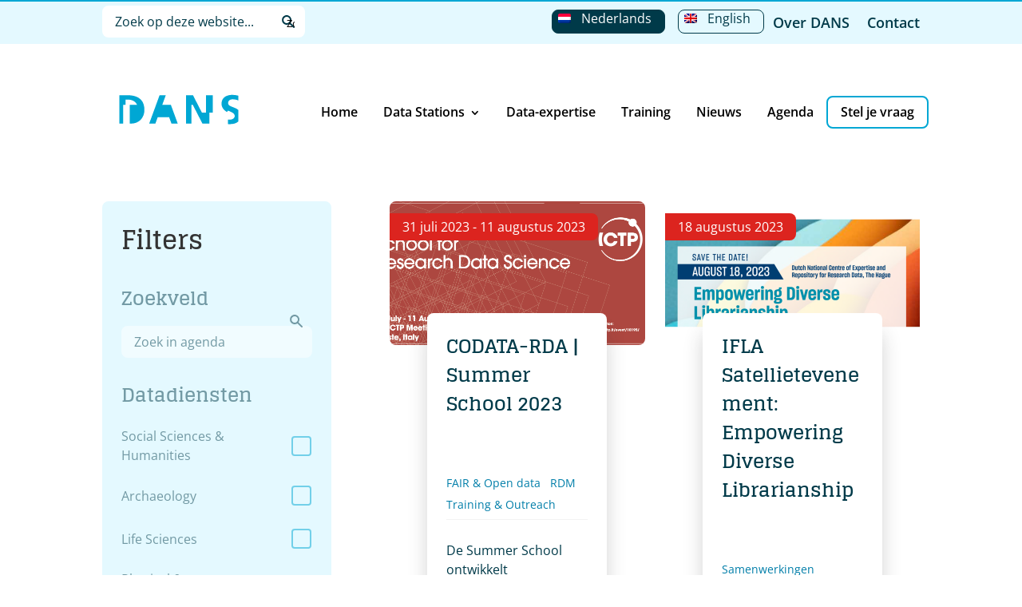

--- FILE ---
content_type: text/html; charset=UTF-8
request_url: https://dans.knaw.nl/nl/afgelopen-evenementen/page/12/
body_size: 41816
content:
<!DOCTYPE html>
<html lang="nl-NL">
<head>
	<meta charset="UTF-8" />
<meta http-equiv="X-UA-Compatible" content="IE=edge">
	<link rel="pingback" href="" />

	<script type="text/javascript">
		document.documentElement.className = 'js';
	</script>
	
	<link rel="preconnect" href="https://fonts.gstatic.com" crossorigin /><style id="et-builder-googlefonts-cached-inline">/* Original: https://fonts.googleapis.com/css?family=Glegoo:regular,700|Open+Sans:300,300italic,regular,italic,600,600italic,700,700italic,800,800italic&#038;subset=latin,latin-ext&#038;display=swap *//* User Agent: Mozilla/5.0 (compatible; MSIE 8.0; Windows NT 6.1; Trident/4.0) */@font-face {font-family: 'Glegoo';font-style: normal;font-weight: 400;font-display: swap;src: url(https://fonts.gstatic.com/l/font?kit=_Xmt-HQyrTKWaw25gqOc&skey=6551fc07d4130f4e&v=v17);}@font-face {font-family: 'Open Sans';font-style: normal;font-weight: 400;font-stretch: normal;font-display: swap;src: url(https://fonts.gstatic.com/l/font?kit=memSYaGs126MiZpBA-UvWbX2vVnXBbObj2OVZyOOSr4dVJWUgsjZ0B4uaVY&skey=62c1cbfccc78b4b2&v=v44);}/* User Agent: Mozilla/4.0 (iPad; CPU OS 4_0_1 like Mac OS X) AppleWebKit/534.46 (KHTML, like Gecko) Version/4.1 Mobile/9A405 Safari/7534.48.3 */@font-face {font-family: 'Glegoo';font-style: normal;font-weight: 400;font-display: swap;src: url(https://fonts.gstatic.com/l/font?kit=_Xmt-HQyrTKWaw25gqOf&skey=6551fc07d4130f4e&v=v17#Glegoo) format('svg');}@font-face {font-family: 'Open Sans';font-style: normal;font-weight: 400;font-stretch: normal;font-display: swap;src: url(https://fonts.gstatic.com/l/font?kit=memSYaGs126MiZpBA-UvWbX2vVnXBbObj2OVZyOOSr4dVJWUgsjZ0B4uaVU&skey=62c1cbfccc78b4b2&v=v44#OpenSans) format('svg');}/* User Agent: Mozilla/5.0 (Unknown; Linux x86_64) AppleWebKit/538.1 (KHTML, like Gecko) Safari/538.1 Daum/4.1 */@font-face {font-family: 'Glegoo';font-style: normal;font-weight: 400;font-display: swap;src: url(https://fonts.gstatic.com/s/glegoo/v17/_Xmt-HQyrTKWaw25gqOd.ttf) format('truetype');}@font-face {font-family: 'Glegoo';font-style: normal;font-weight: 700;font-display: swap;src: url(https://fonts.gstatic.com/s/glegoo/v17/_Xmu-HQyrTKWaw2xN4aNAa5t.ttf) format('truetype');}@font-face {font-family: 'Open Sans';font-style: italic;font-weight: 300;font-stretch: normal;font-display: swap;src: url(https://fonts.gstatic.com/s/opensans/v44/memQYaGs126MiZpBA-UFUIcVXSCEkx2cmqvXlWq8tWZ0Pw86hd0Rk5hkWV4exQ.ttf) format('truetype');}@font-face {font-family: 'Open Sans';font-style: italic;font-weight: 400;font-stretch: normal;font-display: swap;src: url(https://fonts.gstatic.com/s/opensans/v44/memQYaGs126MiZpBA-UFUIcVXSCEkx2cmqvXlWq8tWZ0Pw86hd0Rk8ZkWV4exQ.ttf) format('truetype');}@font-face {font-family: 'Open Sans';font-style: italic;font-weight: 600;font-stretch: normal;font-display: swap;src: url(https://fonts.gstatic.com/s/opensans/v44/memQYaGs126MiZpBA-UFUIcVXSCEkx2cmqvXlWq8tWZ0Pw86hd0RkxhjWV4exQ.ttf) format('truetype');}@font-face {font-family: 'Open Sans';font-style: italic;font-weight: 700;font-stretch: normal;font-display: swap;src: url(https://fonts.gstatic.com/s/opensans/v44/memQYaGs126MiZpBA-UFUIcVXSCEkx2cmqvXlWq8tWZ0Pw86hd0RkyFjWV4exQ.ttf) format('truetype');}@font-face {font-family: 'Open Sans';font-style: italic;font-weight: 800;font-stretch: normal;font-display: swap;src: url(https://fonts.gstatic.com/s/opensans/v44/memQYaGs126MiZpBA-UFUIcVXSCEkx2cmqvXlWq8tWZ0Pw86hd0Rk0ZjWV4exQ.ttf) format('truetype');}@font-face {font-family: 'Open Sans';font-style: normal;font-weight: 300;font-stretch: normal;font-display: swap;src: url(https://fonts.gstatic.com/s/opensans/v44/memSYaGs126MiZpBA-UvWbX2vVnXBbObj2OVZyOOSr4dVJWUgsiH0B4uaVc.ttf) format('truetype');}@font-face {font-family: 'Open Sans';font-style: normal;font-weight: 400;font-stretch: normal;font-display: swap;src: url(https://fonts.gstatic.com/s/opensans/v44/memSYaGs126MiZpBA-UvWbX2vVnXBbObj2OVZyOOSr4dVJWUgsjZ0B4uaVc.ttf) format('truetype');}@font-face {font-family: 'Open Sans';font-style: normal;font-weight: 600;font-stretch: normal;font-display: swap;src: url(https://fonts.gstatic.com/s/opensans/v44/memSYaGs126MiZpBA-UvWbX2vVnXBbObj2OVZyOOSr4dVJWUgsgH1x4uaVc.ttf) format('truetype');}@font-face {font-family: 'Open Sans';font-style: normal;font-weight: 700;font-stretch: normal;font-display: swap;src: url(https://fonts.gstatic.com/s/opensans/v44/memSYaGs126MiZpBA-UvWbX2vVnXBbObj2OVZyOOSr4dVJWUgsg-1x4uaVc.ttf) format('truetype');}@font-face {font-family: 'Open Sans';font-style: normal;font-weight: 800;font-stretch: normal;font-display: swap;src: url(https://fonts.gstatic.com/s/opensans/v44/memSYaGs126MiZpBA-UvWbX2vVnXBbObj2OVZyOOSr4dVJWUgshZ1x4uaVc.ttf) format('truetype');}/* User Agent: Mozilla/5.0 (Windows NT 6.1; WOW64; rv:27.0) Gecko/20100101 Firefox/27.0 */@font-face {font-family: 'Glegoo';font-style: normal;font-weight: 400;font-display: swap;src: url(https://fonts.gstatic.com/l/font?kit=_Xmt-HQyrTKWaw25gqOe&skey=6551fc07d4130f4e&v=v17) format('woff');}@font-face {font-family: 'Glegoo';font-style: normal;font-weight: 700;font-display: swap;src: url(https://fonts.gstatic.com/l/font?kit=_Xmu-HQyrTKWaw2xN4aNAa5u&skey=2a299c59145b3847&v=v17) format('woff');}@font-face {font-family: 'Open Sans';font-style: italic;font-weight: 300;font-stretch: normal;font-display: swap;src: url(https://fonts.gstatic.com/l/font?kit=memQYaGs126MiZpBA-UFUIcVXSCEkx2cmqvXlWq8tWZ0Pw86hd0Rk5hkWV4exg&skey=743457fe2cc29280&v=v44) format('woff');}@font-face {font-family: 'Open Sans';font-style: italic;font-weight: 400;font-stretch: normal;font-display: swap;src: url(https://fonts.gstatic.com/l/font?kit=memQYaGs126MiZpBA-UFUIcVXSCEkx2cmqvXlWq8tWZ0Pw86hd0Rk8ZkWV4exg&skey=743457fe2cc29280&v=v44) format('woff');}@font-face {font-family: 'Open Sans';font-style: italic;font-weight: 600;font-stretch: normal;font-display: swap;src: url(https://fonts.gstatic.com/l/font?kit=memQYaGs126MiZpBA-UFUIcVXSCEkx2cmqvXlWq8tWZ0Pw86hd0RkxhjWV4exg&skey=743457fe2cc29280&v=v44) format('woff');}@font-face {font-family: 'Open Sans';font-style: italic;font-weight: 700;font-stretch: normal;font-display: swap;src: url(https://fonts.gstatic.com/l/font?kit=memQYaGs126MiZpBA-UFUIcVXSCEkx2cmqvXlWq8tWZ0Pw86hd0RkyFjWV4exg&skey=743457fe2cc29280&v=v44) format('woff');}@font-face {font-family: 'Open Sans';font-style: italic;font-weight: 800;font-stretch: normal;font-display: swap;src: url(https://fonts.gstatic.com/l/font?kit=memQYaGs126MiZpBA-UFUIcVXSCEkx2cmqvXlWq8tWZ0Pw86hd0Rk0ZjWV4exg&skey=743457fe2cc29280&v=v44) format('woff');}@font-face {font-family: 'Open Sans';font-style: normal;font-weight: 300;font-stretch: normal;font-display: swap;src: url(https://fonts.gstatic.com/l/font?kit=memSYaGs126MiZpBA-UvWbX2vVnXBbObj2OVZyOOSr4dVJWUgsiH0B4uaVQ&skey=62c1cbfccc78b4b2&v=v44) format('woff');}@font-face {font-family: 'Open Sans';font-style: normal;font-weight: 400;font-stretch: normal;font-display: swap;src: url(https://fonts.gstatic.com/l/font?kit=memSYaGs126MiZpBA-UvWbX2vVnXBbObj2OVZyOOSr4dVJWUgsjZ0B4uaVQ&skey=62c1cbfccc78b4b2&v=v44) format('woff');}@font-face {font-family: 'Open Sans';font-style: normal;font-weight: 600;font-stretch: normal;font-display: swap;src: url(https://fonts.gstatic.com/l/font?kit=memSYaGs126MiZpBA-UvWbX2vVnXBbObj2OVZyOOSr4dVJWUgsgH1x4uaVQ&skey=62c1cbfccc78b4b2&v=v44) format('woff');}@font-face {font-family: 'Open Sans';font-style: normal;font-weight: 700;font-stretch: normal;font-display: swap;src: url(https://fonts.gstatic.com/l/font?kit=memSYaGs126MiZpBA-UvWbX2vVnXBbObj2OVZyOOSr4dVJWUgsg-1x4uaVQ&skey=62c1cbfccc78b4b2&v=v44) format('woff');}@font-face {font-family: 'Open Sans';font-style: normal;font-weight: 800;font-stretch: normal;font-display: swap;src: url(https://fonts.gstatic.com/l/font?kit=memSYaGs126MiZpBA-UvWbX2vVnXBbObj2OVZyOOSr4dVJWUgshZ1x4uaVQ&skey=62c1cbfccc78b4b2&v=v44) format('woff');}/* User Agent: Mozilla/5.0 (Windows NT 6.3; rv:39.0) Gecko/20100101 Firefox/39.0 */@font-face {font-family: 'Glegoo';font-style: normal;font-weight: 400;font-display: swap;src: url(https://fonts.gstatic.com/s/glegoo/v17/_Xmt-HQyrTKWaw25gqOY.woff2) format('woff2');}@font-face {font-family: 'Glegoo';font-style: normal;font-weight: 700;font-display: swap;src: url(https://fonts.gstatic.com/s/glegoo/v17/_Xmu-HQyrTKWaw2xN4aNAa5o.woff2) format('woff2');}@font-face {font-family: 'Open Sans';font-style: italic;font-weight: 300;font-stretch: normal;font-display: swap;src: url(https://fonts.gstatic.com/s/opensans/v44/memQYaGs126MiZpBA-UFUIcVXSCEkx2cmqvXlWq8tWZ0Pw86hd0Rk5hkWV4ewA.woff2) format('woff2');}@font-face {font-family: 'Open Sans';font-style: italic;font-weight: 400;font-stretch: normal;font-display: swap;src: url(https://fonts.gstatic.com/s/opensans/v44/memQYaGs126MiZpBA-UFUIcVXSCEkx2cmqvXlWq8tWZ0Pw86hd0Rk8ZkWV4ewA.woff2) format('woff2');}@font-face {font-family: 'Open Sans';font-style: italic;font-weight: 600;font-stretch: normal;font-display: swap;src: url(https://fonts.gstatic.com/s/opensans/v44/memQYaGs126MiZpBA-UFUIcVXSCEkx2cmqvXlWq8tWZ0Pw86hd0RkxhjWV4ewA.woff2) format('woff2');}@font-face {font-family: 'Open Sans';font-style: italic;font-weight: 700;font-stretch: normal;font-display: swap;src: url(https://fonts.gstatic.com/s/opensans/v44/memQYaGs126MiZpBA-UFUIcVXSCEkx2cmqvXlWq8tWZ0Pw86hd0RkyFjWV4ewA.woff2) format('woff2');}@font-face {font-family: 'Open Sans';font-style: italic;font-weight: 800;font-stretch: normal;font-display: swap;src: url(https://fonts.gstatic.com/s/opensans/v44/memQYaGs126MiZpBA-UFUIcVXSCEkx2cmqvXlWq8tWZ0Pw86hd0Rk0ZjWV4ewA.woff2) format('woff2');}@font-face {font-family: 'Open Sans';font-style: normal;font-weight: 300;font-stretch: normal;font-display: swap;src: url(https://fonts.gstatic.com/s/opensans/v44/memSYaGs126MiZpBA-UvWbX2vVnXBbObj2OVZyOOSr4dVJWUgsiH0B4uaVI.woff2) format('woff2');}@font-face {font-family: 'Open Sans';font-style: normal;font-weight: 400;font-stretch: normal;font-display: swap;src: url(https://fonts.gstatic.com/s/opensans/v44/memSYaGs126MiZpBA-UvWbX2vVnXBbObj2OVZyOOSr4dVJWUgsjZ0B4uaVI.woff2) format('woff2');}@font-face {font-family: 'Open Sans';font-style: normal;font-weight: 600;font-stretch: normal;font-display: swap;src: url(https://fonts.gstatic.com/s/opensans/v44/memSYaGs126MiZpBA-UvWbX2vVnXBbObj2OVZyOOSr4dVJWUgsgH1x4uaVI.woff2) format('woff2');}@font-face {font-family: 'Open Sans';font-style: normal;font-weight: 700;font-stretch: normal;font-display: swap;src: url(https://fonts.gstatic.com/s/opensans/v44/memSYaGs126MiZpBA-UvWbX2vVnXBbObj2OVZyOOSr4dVJWUgsg-1x4uaVI.woff2) format('woff2');}@font-face {font-family: 'Open Sans';font-style: normal;font-weight: 800;font-stretch: normal;font-display: swap;src: url(https://fonts.gstatic.com/s/opensans/v44/memSYaGs126MiZpBA-UvWbX2vVnXBbObj2OVZyOOSr4dVJWUgshZ1x4uaVI.woff2) format('woff2');}</style><meta name='robots' content='index, follow, max-image-preview:large, max-snippet:-1, max-video-preview:-1' />

	<!-- This site is optimized with the Yoast SEO plugin v26.7 - https://yoast.com/wordpress/plugins/seo/ -->
	<title>Afgelopen evenementen | DANS</title>
	<link rel="canonical" href="https://dans.knaw.nl/nl/afgelopen-evenementen/" />
	<meta property="og:locale" content="nl_NL" />
	<meta property="og:type" content="article" />
	<meta property="og:title" content="Afgelopen evenementen | DANS" />
	<meta property="og:site_name" content="DANS" />
	<meta property="article:publisher" content="https://www.facebook.com/Data-Archiving-and-Networked-Services-DANS-140231255994524/" />
	<meta property="article:modified_time" content="2023-03-06T09:42:10+00:00" />
	<meta name="twitter:card" content="summary_large_image" />
	<meta name="twitter:site" content="@dans_knaw_nwo" />
	<meta name="twitter:label1" content="Geschatte leestijd" />
	<meta name="twitter:data1" content="4 minuten" />
	<script type="application/ld+json" class="yoast-schema-graph">{"@context":"https://schema.org","@graph":[{"@type":"WebPage","@id":"https://dans.knaw.nl/nl/afgelopen-evenementen/","url":"https://dans.knaw.nl/nl/afgelopen-evenementen/","name":"Afgelopen evenementen | DANS","isPartOf":{"@id":"https://dans.knaw.nl/nl/#website"},"datePublished":"2021-08-26T12:06:40+00:00","dateModified":"2023-03-06T09:42:10+00:00","inLanguage":"nl-NL","potentialAction":[{"@type":"ReadAction","target":["https://dans.knaw.nl/nl/afgelopen-evenementen/"]}]},{"@type":"WebSite","@id":"https://dans.knaw.nl/nl/#website","url":"https://dans.knaw.nl/nl/","name":"DANS","description":"","potentialAction":[{"@type":"SearchAction","target":{"@type":"EntryPoint","urlTemplate":"https://dans.knaw.nl/nl/?s={search_term_string}"},"query-input":{"@type":"PropertyValueSpecification","valueRequired":true,"valueName":"search_term_string"}}],"inLanguage":"nl-NL"}]}</script>
	<!-- / Yoast SEO plugin. -->


<link rel='dns-prefetch' href='//ajax.googleapis.com' />
<link rel='dns-prefetch' href='//www.google.com' />
<link rel="alternate" type="application/rss+xml" title="DANS &raquo; feed" href="https://dans.knaw.nl/nl/feed/" />
<link rel="alternate" type="application/rss+xml" title="DANS &raquo; reacties feed" href="https://dans.knaw.nl/nl/comments/feed/" />
<link rel="alternate" title="oEmbed (JSON)" type="application/json+oembed" href="https://dans.knaw.nl/nl/wp-json/oembed/1.0/embed?url=https%3A%2F%2Fdans.knaw.nl%2Fnl%2Fafgelopen-evenementen%2F" />
<link rel="alternate" title="oEmbed (XML)" type="text/xml+oembed" href="https://dans.knaw.nl/nl/wp-json/oembed/1.0/embed?url=https%3A%2F%2Fdans.knaw.nl%2Fnl%2Fafgelopen-evenementen%2F&#038;format=xml" />
<meta content="Dans-knaw v.4.9.10.1626954748" name="generator"/><style id='wp-img-auto-sizes-contain-inline-css' type='text/css'>
img:is([sizes=auto i],[sizes^="auto," i]){contain-intrinsic-size:3000px 1500px}
/*# sourceURL=wp-img-auto-sizes-contain-inline-css */
</style>
<link rel='stylesheet' id='wpdt-divi-css' href='https://dans.knaw.nl/wp-content/plugins/wpdatatables/integrations/page_builders/divi-wpdt/styles/divi-wpdt.css?ver=6.4.0.3' type='text/css' media='all' />
<link rel='stylesheet' id='wp-components-css' href='https://dans.knaw.nl/wp-includes/css/dist/components/style.min.css?ver=6.9' type='text/css' media='all' />
<link rel='stylesheet' id='wp-preferences-css' href='https://dans.knaw.nl/wp-includes/css/dist/preferences/style.min.css?ver=6.9' type='text/css' media='all' />
<link rel='stylesheet' id='wp-block-editor-css' href='https://dans.knaw.nl/wp-includes/css/dist/block-editor/style.min.css?ver=6.9' type='text/css' media='all' />
<link rel='stylesheet' id='popup-maker-block-library-style-css' href='https://dans.knaw.nl/wp-content/plugins/popup-maker/dist/packages/block-library-style.css?ver=dbea705cfafe089d65f1' type='text/css' media='all' />
<link rel='stylesheet' id='wpml-menu-item-0-css' href='https://dans.knaw.nl/wp-content/plugins/sitepress-multilingual-cms/templates/language-switchers/menu-item/style.min.css?ver=1' type='text/css' media='all' />
<link rel='stylesheet' id='eeb-css-frontend-css' href='https://dans.knaw.nl/wp-content/plugins/email-encoder-bundle/assets/css/style.css?ver=54d4eedc552c499c4a8d6b89c23d3df1' type='text/css' media='all' />
<link rel='stylesheet' id='divi-ajax-filter-styles-css' href='https://dans.knaw.nl/wp-content/plugins/divi-machine/includes/modules/divi-ajax-filter/divi/divi-4/styles/style.min.css?ver=6.3.5' type='text/css' media='all' />
<link rel='stylesheet' id='divi-machine-styles-css' href='https://dans.knaw.nl/wp-content/plugins/divi-machine/styles/style.min.css?ver=6.3.5' type='text/css' media='all' />
<link rel='stylesheet' id='divi-wpdt-styles-css' href='https://dans.knaw.nl/wp-content/plugins/wpdatatables/integrations/page_builders/divi-wpdt/styles/style.min.css?ver=1.0.0' type='text/css' media='all' />
<link rel='stylesheet' id='dmach-carousel-css-css' href='https://dans.knaw.nl/wp-content/plugins/divi-machine/css/carousel.min.css?ver=6.3.5' type='text/css' media='all' />
<link rel='stylesheet' id='divi-style-parent-css' href='https://dans.knaw.nl/wp-content/themes/Divi/style-static.min.css?ver=4.10.7' type='text/css' media='all' />
<link rel='stylesheet' id='divi-style-css' href='https://dans.knaw.nl/wp-content/themes/Dans-knaw/style.css?ver=4.9.10.1626954748' type='text/css' media='all' />
<link rel='stylesheet' id='csshero-main-stylesheet-css' href='https://dans.knaw.nl/wp-content/uploads/2025/06/csshero-static-style-dans-knaw.css?ver=47' type='text/css' media='all' />
<script type="text/javascript" id="wpml-cookie-js-extra">
/* <![CDATA[ */
var wpml_cookies = {"wp-wpml_current_language":{"value":"nl","expires":1,"path":"/"}};
var wpml_cookies = {"wp-wpml_current_language":{"value":"nl","expires":1,"path":"/"}};
//# sourceURL=wpml-cookie-js-extra
/* ]]> */
</script>
<script type="text/javascript" src="https://dans.knaw.nl/wp-content/plugins/sitepress-multilingual-cms/res/js/cookies/language-cookie.js?ver=486900" id="wpml-cookie-js" defer="defer" data-wp-strategy="defer"></script>
<script type="text/javascript" src="https://ajax.googleapis.com/ajax/libs/jquery/3.5.1/jquery.min.js" id="jquery-js"></script>
<script type="text/javascript" src="https://dans.knaw.nl/wp-content/plugins/stop-user-enumeration/frontend/js/frontend.js?ver=1.7.7" id="stop-user-enumeration-js" defer="defer" data-wp-strategy="defer"></script>
<script type="text/javascript" src="https://dans.knaw.nl/wp-content/plugins/email-encoder-bundle/assets/js/custom.js?ver=2c542c9989f589cd5318f5cef6a9ecd7" id="eeb-js-frontend-js"></script>
<link rel="https://api.w.org/" href="https://dans.knaw.nl/nl/wp-json/" /><link rel="alternate" title="JSON" type="application/json" href="https://dans.knaw.nl/nl/wp-json/wp/v2/pages/6611" /><link rel="EditURI" type="application/rsd+xml" title="RSD" href="https://dans.knaw.nl/xmlrpc.php?rsd" />
<meta name="generator" content="WordPress 6.9" />
<link rel='shortlink' href='https://dans.knaw.nl/nl/?p=6611' />
<meta name="generator" content="WPML ver:4.8.6 stt:37,1;" />
<script>
jQuery(document).ready(function(i){const c=window.navigator.userAgent;function t(c){i(".et_pb_de_mach_archive_loop").each(function(t,s){var e,n,o,d=i(this).find(".dmach-grid-item"),h=(e=i(".dmach-grid-sizes"),n=c,o=void 0,i(e.attr("class").split(" ")).each(function(){this.indexOf(n)>-1&&(o=this)}),o).replace(c,""),a=1,r=1;i(d).each(function(i,c){a++});var l=Math.ceil(a/h),m=l*h;i(d).each(function(c,t){var s=(r-1)%h+1,e=Math.ceil(r*l/m);i(this).closest(".grid-posts").find(".dmach-grid-item:nth-child("+r+")").css("-ms-grid-row",""+e),i(this).closest(".grid-posts").find(".dmach-grid-item:nth-child("+r+")").css("-ms-grid-column",""+s),r++})})}/MSIE|Trident/.test(c)&&i(window).on("resize",function(){i(window).width()>=981?(col_size="col-desk-",t(col_size)):(col_size="col-mob-",t(col_size))})});
</script>

<style>
.col-desk-1>:not(.no-results-layout){display:-ms-grid;-ms-grid-columns:1fr}.col-desk-2>:not(.no-results-layout){display:-ms-grid;-ms-grid-columns:1fr 1fr}.col-desk-3>:not(.no-results-layout){display:-ms-grid;-ms-grid-columns:1fr 1fr 1fr}.col-desk-4>:not(.no-results-layout){display:-ms-grid;-ms-grid-columns:1fr 1fr 1fr 1fr}.col-desk-5>:not(.no-results-layout){display:-ms-grid;-ms-grid-columns:1fr 1fr 1fr 1fr 1fr}.col-desk-6>:not(.no-results-layout){display:-ms-grid;-ms-grid-columns:1fr 1fr 1fr 1fr 1fr 1fr}@media(max-width:980px){body .col-mob-1>:not(.no-results-layout){display:-ms-grid;-ms-grid-columns:1fr}body .col-mob-2>:not(.no-results-layout){display:-ms-grid;-ms-grid-columns:1fr 1fr}}@media screen and (-ms-high-contrast:active),(-ms-high-contrast:none){.et_pb_gutters4 .dmach-grid-sizes>:not(.no-results-layout)>div{margin-left:8%!important;margin-right:8%!important}.et_pb_gutters3 .dmach-grid-sizes>:not(.no-results-layout)>div{margin-left:5.5%!important;margin-right:5.5%!important}.et_pb_gutters2 .dmach-grid-sizes>:not(.no-results-layout)>div{margin-left:3%!important;margin-right:3%!important}.et_pb_gutters1 .dmach-grid-sizes>:not(.no-results-layout)>div{margin-left:0!important;margin-right:0!important}}
</style>


        <script type="text/javascript">
            var jQueryMigrateHelperHasSentDowngrade = false;

			window.onerror = function( msg, url, line, col, error ) {
				// Break out early, do not processing if a downgrade reqeust was already sent.
				if ( jQueryMigrateHelperHasSentDowngrade ) {
					return true;
                }

				var xhr = new XMLHttpRequest();
				var nonce = '93f191a287';
				var jQueryFunctions = [
					'andSelf',
					'browser',
					'live',
					'boxModel',
					'support.boxModel',
					'size',
					'swap',
					'clean',
					'sub',
                ];
				var match_pattern = /\)\.(.+?) is not a function/;
                var erroredFunction = msg.match( match_pattern );

                // If there was no matching functions, do not try to downgrade.
                if ( null === erroredFunction || typeof erroredFunction !== 'object' || typeof erroredFunction[1] === "undefined" || -1 === jQueryFunctions.indexOf( erroredFunction[1] ) ) {
                    return true;
                }

                // Set that we've now attempted a downgrade request.
                jQueryMigrateHelperHasSentDowngrade = true;

				xhr.open( 'POST', 'https://dans.knaw.nl/wp-admin/admin-ajax.php' );
				xhr.setRequestHeader( 'Content-Type', 'application/x-www-form-urlencoded' );
				xhr.onload = function () {
					var response,
                        reload = false;

					if ( 200 === xhr.status ) {
                        try {
                        	response = JSON.parse( xhr.response );

                        	reload = response.data.reload;
                        } catch ( e ) {
                        	reload = false;
                        }
                    }

					// Automatically reload the page if a deprecation caused an automatic downgrade, ensure visitors get the best possible experience.
					if ( reload ) {
						location.reload();
                    }
				};

				xhr.send( encodeURI( 'action=jquery-migrate-downgrade-version&_wpnonce=' + nonce ) );

				// Suppress error alerts in older browsers
				return true;
			}
        </script>

		<!-- Analytics by WP Statistics - https://wp-statistics.com -->
<meta name="viewport" content="width=device-width, initial-scale=1.0, maximum-scale=1.0, user-scalable=0" /><!-- Add the slick-theme.css if you want default styling -->
<link rel="stylesheet" type="text/css" href="//cdn.jsdelivr.net/npm/slick-carousel@1.8.1/slick/slick.css">
<!-- Add the slick-theme.css if you want default styling -->
<link rel="stylesheet" type="text/css" href="//cdn.jsdelivr.net/npm/slick-carousel@1.8.1/slick/slick-theme.css">
<!-- font awesome addon !--> 
<script src="https://kit.fontawesome.com/ae94483bb7.js" crossorigin="anonymous"></script>

<!-- Mobile nested items -->
<script >
    jQuery(function($) {
        $(document).ready(function() {
            $("body ul.et_mobile_menu li.menu-item-has-children, body ul.et_mobile_menu  li.page_item_has_children").append('<a href="#" class="mobile-toggle" aria-label="Submenu openen"></a>');
			$('ul.et_mobile_menu li.menu-item-has-children .mobile-toggle, ul.et_mobile_menu li.page_item_has_children .mobile-toggle').click(function(event) {
                event.preventDefault();
                $(this).parent('li').toggleClass('dt-open');
                $(this).parent('li').find('ul.children').first().toggleClass('visible');
                $(this).parent('li').find('ul.sub-menu').first().toggleClass('visible');
            });
            iconFINAL = 'P';
            $('body ul.et_mobile_menu li.menu-item-has-children, body ul.et_mobile_menu li.page_item_has_children').attr('data-icon', iconFINAL);
            $('.mobile-toggle').on('mouseover', function() {
                $(this).parent().addClass('is-hover');
            }).on('mouseout', function() {
                $(this).parent().removeClass('is-hover');
            })
        });
    });
	
	function searchDataStation(discipline) {
		var input = document.getElementById("data").value;
		var encoded = encodeURIComponent(input);
		
		const splitted = discipline.toString().split(",");
		var disciplineQuery = "";
		let i = 0;
		
		if (splitted.length === 1) {
			disciplineQuery = "%22easy-discipline:" + discipline + "%22";
		}
		else {
			disciplineQuery += "(";
			
			splitted.forEach(value => {
				i++;
				if (splitted.length === i)  {
					disciplineQuery += "%22easy-discipline:" + value + "%22";
				} else {
					disciplineQuery += "%22easy-discipline:" + value + "%22 OR ";	
				}
			});
			
			disciplineQuery += ")";
		}

		const url ="https://easy.dans.knaw.nl/ui/browse?wicket:bookmarkablePage=:nl.knaw.dans.easy.web.search.pages.PublicSearchResultPage&q=" + encoded + " emd_audience:+" + disciplineQuery;
		window.open(url, '_blank').focus();
	}
	
	function searchDataStationArchaeology() {
		var input = document.getElementById("data").value;
		var encoded = encodeURIComponent(input);
		
		const url = "https://archaeology.datastations.nl/dataverse/root?q=" + encoded;
		window.open(url, '_blank').focus();
	}
	
	function searchDataStationSSH() {
		var input = document.getElementById("data").value;
		var encoded = encodeURIComponent(input);
		
		const url = "https://ssh.datastations.nl/dataverse/root?q=" + encoded;
		window.open(url, '_blank').focus();
	}
	
	function searchDataStationLS() {
		var input = document.getElementById("data").value;
		var encoded = encodeURIComponent(input);
		
		const url = "https://lifesciences.datastations.nl/dataverse/root?q=" + encoded;
		window.open(url, '_blank').focus();
	}

	function searchDataStationPTS() {
  		var input = document.getElementById("data").value;
  		var encoded = encodeURIComponent(input);
  
  		const url = "https://phys-techsciences.datastations.nl/dataverse/root?q=" + encoded;
  		window.open(url, '_blank').focus();
}
	
	function searchDataStationDataVerseNL() {
		var input = document.getElementById("data").value;
		var encoded = encodeURIComponent(input);
		
		const url = "https://dataverse.nl/dataverse/root?q=" + encoded;
		window.open(url, '_blank').focus();
	}
</script>
<!-- End of mobile nested items -->

<!-- Close first FAQ item -->
<script>
jQuery(function($){
    $('.et_pb_accordion .et_pb_toggle_open').addClass('et_pb_toggle_close').removeClass('et_pb_toggle_open');

    $('.et_pb_accordion .et_pb_toggle').click(function() {
      $this = $(this);
      setTimeout(function(){
         $this.closest('.et_pb_accordion').removeClass('et_pb_accordion_toggling');
      },700);
    });
});
</script>
<!-- End close first FAQ item -->

<!-- tracking code Matomo -->
<script type="text/javascript">
var _paq = _paq || [];
_paq.push(['trackPageView']);
_paq.push(['enableLinkTracking']);
(function() {
    var u="//stats.dans.knaw.nl/";
    _paq.push(['setTrackerUrl', u+'danstats.php']);
    _paq.push(['setSiteId', '2']);
    var d=document, g=d.createElement('script'), s=d.getElementsByTagName('script')[0];
    g.type='text/javascript'; g.async=true; g.defer=true; g.src=u+'danstats.js'; s.parentNode.insertBefore(g,s);
})();
</script>
<!-- End tracking code Matomo -->

<noscript><p><img src="https://stats.dans.knaw.nl/danstats.php?idsite=2" style="border:0;" alt=""></p></noscript><link rel="icon" href="https://dans.knaw.nl/wp-content/uploads/2021/09/favicon.bmp" sizes="32x32" />
<link rel="icon" href="https://dans.knaw.nl/wp-content/uploads/2021/09/favicon.bmp" sizes="192x192" />
<link rel="apple-touch-icon" href="https://dans.knaw.nl/wp-content/uploads/2021/09/favicon.bmp" />
<meta name="msapplication-TileImage" content="https://dans.knaw.nl/wp-content/uploads/2021/09/favicon.bmp" />
<style id="et-divi-customizer-global-cached-inline-styles">body,.et_pb_column_1_2 .et_quote_content blockquote cite,.et_pb_column_1_2 .et_link_content a.et_link_main_url,.et_pb_column_1_3 .et_quote_content blockquote cite,.et_pb_column_3_8 .et_quote_content blockquote cite,.et_pb_column_1_4 .et_quote_content blockquote cite,.et_pb_blog_grid .et_quote_content blockquote cite,.et_pb_column_1_3 .et_link_content a.et_link_main_url,.et_pb_column_3_8 .et_link_content a.et_link_main_url,.et_pb_column_1_4 .et_link_content a.et_link_main_url,.et_pb_blog_grid .et_link_content a.et_link_main_url,body .et_pb_bg_layout_light .et_pb_post p,body .et_pb_bg_layout_dark .et_pb_post p{font-size:16px}.et_pb_slide_content,.et_pb_best_value{font-size:18px}.container,.et_pb_row,.et_pb_slider .et_pb_container,.et_pb_fullwidth_section .et_pb_title_container,.et_pb_fullwidth_section .et_pb_title_featured_container,.et_pb_fullwidth_header:not(.et_pb_fullscreen) .et_pb_fullwidth_header_container{max-width:1220px}.et_boxed_layout #page-container,.et_boxed_layout.et_non_fixed_nav.et_transparent_nav #page-container #top-header,.et_boxed_layout.et_non_fixed_nav.et_transparent_nav #page-container #main-header,.et_fixed_nav.et_boxed_layout #page-container #top-header,.et_fixed_nav.et_boxed_layout #page-container #main-header,.et_boxed_layout #page-container .container,.et_boxed_layout #page-container .et_pb_row{max-width:1380px}a{color:#dc241f}#footer-widgets .footer-widget li:before{top:10.6px}body .et_pb_button{font-size:18px;background-color:#dc241f;border-width:0px!important;border-radius:0px}body.et_pb_button_helper_class .et_pb_button,body.et_pb_button_helper_class .et_pb_module.et_pb_button{color:#ffffff}body .et_pb_button:after{font-size:28.8px}@media only screen and (min-width:1525px){.et_pb_row{padding:30px 0}.et_pb_section{padding:61px 0}.single.et_pb_pagebuilder_layout.et_full_width_page .et_post_meta_wrapper{padding-top:91px}.et_pb_fullwidth_section{padding:0}}	h1,h2,h3,h4,h5,h6{font-family:'Glegoo',Georgia,"Times New Roman",serif}body,input,textarea,select{font-family:'Open Sans',Helvetica,Arial,Lucida,sans-serif}.et_pb_button{font-family:'Open Sans',Helvetica,Arial,Lucida,sans-serif}#page-container .btn_red_arrow::after{background-image:url(/wp-content/uploads/2021/07/arrow_red.svg);width:31.7px;height:31.9px;background-repeat:no-repeat;background-color:#FFF;border-radius:8px;text-align:center;background-position:center;display:inline;left:unset!important;margin-left:unset!important;grid-column:2;grid-row:1;-ms-grid-row:1;-ms-grid-column:2;grid-area:icon;content:""!important;opacity:1!important}#page-container .btn_red_arrow{display:-ms-inline-grid!important;display:inline-grid!important;-ms-grid-columns:1fr 31.7px;grid-template-columns:1fr 31.7px;-webkit-column-gap:8px;column-gap:8px;grid-template-areas:"tekst icon";font-weight:600!important;border:1px solid transparent;-webkit-box-align:center;-ms-flex-align:center;align-items:center}#page-container .btn_red_arrow:focus{-webkit-box-shadow:0px 0px 0px 4px #00a7d4;box-shadow:0px 0px 0px 4px #00a7d4;background-color:#dc2520!important;color:#ffffff!important;font-weight:600!important}#page-container .btn_red_arrow:hover:not(:focus){text-decoration:underline;border-width:1px!important;border-color:#DC241F!important;border-radius:8px!important;color:#dc2520!important;font-weight:600!important;background-color:transparent!important}#page-container .btn_red_arrow:hover:not(:focus)::after{background-image:url(/wp-content/uploads/2021/07/arrow_white.svg);background-color:#DC241F}.btn_secundair{display:-ms-inline-grid!important;display:inline-grid!important;-ms-grid-columns:1fr;grid-template-columns:1fr;font-weight:600!important;border:1px solid transparent;height:47.9px;-ms-flex-line-pack:center;align-content:center;position:relative}.btn_secundair::before{display:none!important}.btn_secundair:focus{background-color:#FFF!important}.btn_secundair:focus::before{content:""!important;border:1px solid #00A7D4;-webkit-box-sizing:border-box;box-sizing:border-box;border-radius:8px;top:-4px;display:block!important;bottom:-4px;right:-4px!important;left:-4px;margin-left:unset!important;pointer-events:none}.btn_secundair:hover:not(:focus){text-decoration:underline;background-color:#00A7D4!important}.btn_simple{display:-ms-inline-grid!important;display:inline-grid!important;-ms-grid-columns:1fr 31.7px;grid-template-columns:1fr 31.7px;-webkit-column-gap:8px;column-gap:8px;grid-template-areas:"tekst icon";font-weight:600!important;border:1px solid transparent;height:47.9px;-webkit-box-align:center;-ms-flex-align:center;align-items:center;padding:0px!important;background-color:transparent!important;color:#003A49!important}.btn_simple:focus .btn_simple::after{right:0px!important}.btn_simple:hover{text-decoration:underline}.btn_simple:focus{border:2px solid #00A7D4!important;border-radius:8px;padding:5px!important;text-decoration:unset!important}.btn_simple::after{background-image:url(/wp-content/uploads/2021/07/arrow_white.svg);width:31.7px;height:31.9px;background-repeat:no-repeat;background-color:#38a7d4;border-radius:8px;text-align:center;background-position:center;display:inline;left:unset!important;margin-left:8px!important;grid-row:1;grid-column:2;-ms-grid-row:1;-ms-grid-column:2;grid-area:icon;content:""!important;opacity:1!important;right:0px}textarea{background:#E4F9FF;border-radius:8px;padding:8px 16px!important;font-family:Open Sans;font-style:normal;font-weight:normal;font-size:16px!important;color:#003A49;border:0px;-webkit-transition:all 0.3s ease-in-out;transition:all 0.3s ease-in-out;width:100%;min-height:150px}input[type="text"],input[type="email"],input[type="tel"]{height:40px;background:#E4F9FF;border-radius:8px;padding:8px 16px!important;font-family:Open Sans;font-style:normal;font-weight:normal;font-size:16px!important;color:#003A49;border:0px;-webkit-transition:all 0.3s ease-in-out;transition:all 0.3s ease-in-out}input[type="text"]:focus,input[type="email"]:focus,input[type="tel"]:focus,textarea:focus{-webkit-box-shadow:0px 0px 0px 4px #00a7d4;box-shadow:0px 0px 0px 4px #00a7d4}::-webkit-input-placeholder{color:#003A49}:-ms-input-placeholder{color:#003A49}::-ms-input-placeholder{color:#003A49}::placeholder{color:#003A49}#page-container #top_bar .wpml-ls-item{border:1px solid #003A49;border-radius:8px;height:30px;padding-right:16px;padding-left:7px;margin-left:16px;margin-top:5px}#top_bar{border-top:2px solid #00A7D4}#top_bar .wpml-ls-item span{font-size:16px;font-weight:400}#top_bar .wpml-ls-flag{height:12px;width:16px;border-radius:2px;margin-right:8px}#top_bar .wpml-ls-current-language{background-color:#003A49}#top_bar .wpml-ls-current-language span{color:#FFF}#page-container #main_navigation ul li{height:41px;padding:0px 16px}#page-container #menu-main-navigation{margin-right:0px}#page-container #main_navigation ul li a{padding-top:0px;padding-bottom:0px}#page-container #main_navigation .current-menu-item{text-decoration:underline}#page-container #main_navigation .sub-menu{border-top:0px;border-radius:8px;-webkit-box-shadow:0px 10px 40px #28282808;box-shadow:0px 10px 40px #28282808;background-color:#e4f9ff!important}#page-container ul#mobile_menu3 ul.sub-menu.visible{display:block!important;visibility:visible!important}#page-container ul#mobile_menu3 li.menu-item-has-children a{background-color:transparent!important}#page-container #main_navigation .sub-menu li{margin-bottom:16px;float:left;width:100%;text-align:left;height:auto}#page-container #main_navigation .sub-menu li:last-child{margin-bottom:unset}#page-container #main_navigation .sub-menu li a{padding-left:0px}#page-container #main_navigation .et_pb_menu__wrap{-ms-flex-item-align:center;-ms-grid-row-align:center;align-self:center}.btn_custom_secundair{border:2px solid #00A7D4;-webkit-box-sizing:border-box;box-sizing:border-box;-webkit-transition:all 0.3s ease-in-out;transition:all 0.3s ease-in-out;border-radius:8px}.btn_custom_secundair a{-webkit-transition:all 0.3s ease-in-out;transition:all 0.3s ease-in-out}.btn_custom_secundair:hover{background:#00A7D4}.btn_custom_secundair:hover a{text-decoration:underline;color:#000000}#page-container .lwp-hide-mobile-menu.et_pb_menu .et_pb_menu__menu,.lwp-hide-mobile-menu.et_pb_fullwidth_menu .et_pb_menu__menu{display:-webkit-box!important;display:-ms-flexbox!important;display:flex!important}#page-container .lwp-hide-mobile-menu .et_mobile_nav_menu{display:none!important}.footer_contact{float:left;width:100%}.footer_contact a{float:left;margin-bottom:10px;width:100%}.footer_contact a:last-child{margin-bottom:unset}.footer_contact a img{width:16px;margin-right:12px}.footer_follow{float:left;width:100%;margin-top:-25px}.footer_follow a{float:left;width:100%;margin-bottom:10px}.footer_follow a img{width:16px;margin-right:12px}.right_footer_titel{margin-bottom:0px;font-family:Open Sans;font-style:normal;font-weight:normal;font-size:16px;line-height:22px}.right_footer_logo{margin-top:-20%;display:block!important;margin-bottom:-10%}.right_footer_logo img:last-child{float:right}@media (min-width:767px){.hide_on_desktop{display:none!important}}@media (min-width:1040px){.datastation_item_head{width:calc(25% - 20px)!important;margin-right:20px!important}}.datastation_item_head{min-height:258px;display:-ms-grid;display:grid}#data_station_items .et_pb_button_module_wrapper{-ms-flex-item-align:end;align-self:flex-end}#data_station_items .et_pb_text{-ms-flex-item-align:end;align-self:flex-end;margin-bottom:0px}#data_station_section{max-width:1530px;width:100%}#data_station_items .datastation_item_head{grid-auto-rows:minmax(-webkit-min-content,-webkit-max-content);grid-auto-rows:minmax(min-content,max-content);-ms-flex-line-pack:end;align-content:flex-end;overflow:unset}@media (max-width:1600px){#data_station_section{max-width:1230px;width:100%}#tag_nieuws{margin-top:15px!important}#data_station_items{width:93%!important}#data_station_items .btn_red_arrow{font-size:15px;padding:10px 0px}}@media (max-width:1260px){#data_station_section{max-width:1040px;width:100%}}@media (max-width:1040px){#data_station_section{max-width:90%;width:100%}}@media (max-width:780px){#search_row_top{width:60px;margin-bottom:0px;display:flex;align-items:center}#search_top_bar input[type="text"]{}#menu-zoeken,#menu-search{display:none}div#top_bar_right_row{position:relative;z-index:-1}.active_search{display:block!important;position:absolute;left:-20px;top:30px;z-index:9999;float:left!important}.active_search input[type="text"]{min-width:90vw!important;margin-left:-13px;border:2px solid #3aadd8;box-shadow:0px 10px 20px #2828280d}#main_menu_bar{z-index:0!important}#search_row_top .et_pb_module{margin-bottom:0px!important}.search_mobile_button{background-image:url(/wp-content/uploads/2021/09/Vector-34.svg);width:32px;height:32px;background-color:#FFF;border-radius:8px;border:0px;position:relative;cursor:pointer!important;background-size:16px;background-repeat:no-repeat;background-position:center}#top_bar_main_row{display:grid;align-items:center;grid-template-columns:50px 1fr}#main-content .et_builder_inner_content{overflow:hidden}#about_dans_section .grid-posts{grid-gap:25px!important}#nieuws_content_row #cat_nieuws .dmach-postmeta-value span,#nieuws_content_row .nieuws_cat .dmach-postmeta-value span{margin-bottom:5px!important}#projecten_section{overflow:hidden}#data_station_items{width:80%!important}.filter_active_hide_header{z-index:1!important;position:relative;pointer-events:none;opacity:0}.sidebar_filter{position:fixed!important;top:0px;left:0px;bottom:0px;right:0px;padding:40px;-webkit-box-sizing:border-box;box-sizing:border-box;padding-right:40px!important;z-index:9999!important;height:100vh;-webkit-transform:translateX(100%);transform:translateX(100%);-webkit-transition:all 0.5s cubic-bezier(0.645,0.045,0.355,1);transition:all 0.5s cubic-bezier(0.645,0.045,0.355,1);max-width:unset!important;margin-top:0px!important}.sidebar_cat_active{display:block!important;-webkit-transform:translateX(0%);transform:translateX(0%)}.filter_inner_body{position:absolute;width:100vw;height:100%;right:0;z-index:10;overflow:scroll;padding:40px;padding-bottom:80px}}.top_border_image{position:absolute;left:24px;top:-34px;background-color:#e4f9ff;width:130px;height:55px;text-align:center!important;padding:0px 18px}.top_border_image.archaeology img{max-height:56px}.top_border_image.archaeology{top:-30px}.top_border_image img{width:100%!important;height:auto}#data_station_items{overflow:unset}.dans_video .et_pb_video_overlay_hover{opacity:0.8;background:-webkit-gradient(linear,left bottom,left top,from(rgba(0,161,212,0.2)),to(rgba(0,161,212,0.2)));background:linear-gradient(0deg,rgba(0,161,212,0.2),rgba(0,161,212,0.2))}.dans_video .et_pb_video_overlay_hover:hover{opacity:0.9;background:-webkit-gradient(linear,left bottom,left top,from(rgba(0,161,212,0.2)),to(rgba(0,161,212,0.2)));background:linear-gradient(0deg,rgba(0,161,212,0.2),rgba(0,161,212,0.2))}.dans_video .et_pb_video_play:before{content:""!important;font-family:unset!important;background-image:url(/wp-content/uploads/2021/07/Vector-30.svg);width:60px;height:72px;background-size:100%;opacity:1;visibility:visible;display:block;background-position:center;-webkit-transition:all 0.3s ease-in-out;transition:all 0.3s ease-in-out}.dans_video .et_pb_video_overlay_hover:hover .et_pb_video_play:before{-webkit-transform:scale(1.1);transform:scale(1.1)}.usp_blurb .et_pb_main_blurb_image{background:#FFFFFF;-webkit-box-shadow:0px 15px 20px #0000001a;box-shadow:0px 15px 20px #0000001a;border-radius:8px;width:80px!important;height:80px;-webkit-box-align:center;-ms-flex-align:center;align-items:center;-ms-flex-line-pack:center;align-content:center;display:-ms-grid;display:grid;margin:auto;margin-bottom:16px}.usp_blurb .et_pb_main_blurb_image .et_pb_image_wrap{width:100%;height:100%;padding:10px}.usp_blurb h3{line-height:36px!important;max-width:391px;font-weight:700;margin:auto}#review_section{overflow:unset;padding:35px 10px}#review_item{background:#FFFFFF;border-radius:8px;padding:64px 32px;margin:0px;width:100%;overflow:unset!important;box-shadow:0px 22px 18px -6px rgb(0 19 22 / 23%);margin-top:40px}#review_item p{font-family:Open Sans;font-style:normal;font-weight:normal;font-size:20px;line-height:33px;color:#003A49}#review_slider_row{overflow:visible}.review_image{top:-99px;background-color:transparent;left:-20px}.slick-dots{-webkit-box-align:center;-ms-flex-align:center;align-items:center;display:-webkit-box;display:-ms-flexbox;display:flex;-ms-flex-item-align:center;align-self:center;width:auto;left:50%;-webkit-transform:translate(-50%,-50%);transform:translate(-50%,-50%)}.slick-dots li{width:50px;height:2px;background:#00A7D4;border-radius:2px}.slick-dots li.slick-active{height:4px;background:#003A49}.slick-next:before{font-family:"Font Awesome 5 Free";font-weight:900;content:"\f054";color:#00A7D4}.slick-prev:before{font-family:"Font Awesome 5 Free";font-weight:900;content:"\f053";color:#00A7D4;margin-left:-3px}.slick-arrow{background:#FFFFFF;border:2px solid #00A7D4;-webkit-box-sizing:border-box;box-sizing:border-box;border-radius:8px;display:-webkit-box;display:-ms-flexbox;display:flex;-webkit-box-orient:horizontal;-webkit-box-direction:normal;-ms-flex-direction:row;flex-direction:row;-webkit-box-pack:center;-ms-flex-pack:center;justify-content:center;-webkit-box-align:center;-ms-flex-align:center;align-items:center;padding:8px 11px 8px 13px;height:32px;width:32px}.slick-next{right:-50px}.slick-prev{left:-50px!important}button.slick-disabled{opacity:.25}#page-container #et_mobile_nav_menu .mobile_nav.opened .mobile_menu_bar::before,#page-container .et_pb_module.et_pb_menu .et_mobile_nav_menu .mobile_nav.opened .mobile_menu_bar::before{content:'d'}#page-container ul.et_mobile_menu li.menu-item-has-children .mobile-toggle,#page-container ul.et_mobile_menu li.page_item_has_children .mobile-toggle,#page-container .et-db #et-boc .et-l ul.et_mobile_menu li.menu-item-has-children .mobile-toggle,#page-container .et-db #et-boc .et-l ul.et_mobile_menu li.page_item_has_children .mobile-toggle{width:44px;height:100%;padding:0px!important;max-height:44px;border:none;position:absolute;right:0px;top:0px;z-index:999;background-color:transparent}#page-container ul.et_mobile_menu>li.menu-item-has-children,#page-container ul.et_mobile_menu>li.page_item_has_children,#page-container ul.et_mobile_menu>li.menu-item-has-children .sub-menu li.menu-item-has-children,.et-db #et-boc .et-l ul.et_mobile_menu>li.menu-item-has-children,.et-db #et-boc .et-l ul.et_mobile_menu>li.page_item_has_children,.et-db #et-boc .et-l ul.et_mobile_menu>li.menu-item-has-children .sub-menu li.menu-item-has-children{position:relative}#page-container .et_mobile_menu .menu-item-has-children>a,#page-container .et-db #et-boc .et-l .et_mobile_menu .menu-item-has-children>a{background-color:transparent}#page-container ul.et_mobile_menu .menu-item-has-children .sub-menu,#page-container #main-header ul.et_mobile_menu .menu-item-has-children .sub-menu,#page-container .et-db #et-boc .et-l ul.et_mobile_menu .menu-item-has-children .sub-menu,#page-container .et-db #main-header ul.et_mobile_menu .menu-item-has-children .sub-menu{display:none!important;visibility:hidden!important}#page-container ul.et_mobile_menu .menu-item-has-children .sub-menu.visible,#page-container #main-header ul.et_mobile_menu .menu-item-has-children .sub-menu.visible,#page-container .et-db #et-boc .et-l ul.et_mobile_menu .menu-item-has-children .sub-menu.visible,#page-container .et-db #main-header ul.et_mobile_menu .menu-item-has-children .sub-menu.visible{display:block!important;visibility:visible!important}#page-container ul.et_mobile_menu li.menu-item-has-children .mobile-toggle,#page-container .et-db #et-boc .et-l ul.et_mobile_menu li.menu-item-has-children .mobile-toggle{text-align:center;opacity:1}#page-container ul.et_mobile_menu li.menu-item-has-children .mobile-toggle::after,#page-container .et-db #et-boc .et-l ul.et_mobile_menu li.menu-item-has-children .mobile-toggle::after{top:10px;position:relative;font-family:"ETModules";content:'';color:#00d263;background:#f0f3f6;border-radius:50%;padding:3px}#page-container ul.et_mobile_menu li.menu-item-has-children.dt-open>.mobile-toggle::after,#page-container .et-db #et-boc .et-l ul.et_mobile_menu li.menu-item-has-children.dt-open>.mobile-toggle::after{content:''}#page-container .et_pb_menu_0.et_pb_menu .et_mobile_menu:after{position:absolute;right:5%;margin-left:-20px;top:-14px;width:0;height:0;content:'';border-left:20px solid transparent;border-right:20px solid transparent;border-bottom:20px solid #ffffff}#page-container .mobile_menu_bar{position:relative;display:block;bottom:10px;line-height:0}#page-container .et_pb_menu_0.et_pb_menu .et_mobile_menu,#page-container .et_pb_menu_0.et_pb_menu .et_mobile_menu ul{background-color:#ffffff!important;border-radius:10px}#page-container ul#mobile_menu3{width:100%;left:0px!important;top:89px;border-top:0px;-webkit-box-shadow:none;box-shadow:none;height:calc(100vh - 173px);overflow:scroll;padding-bottom:140px}#page-container ul#mobile_menu3 li.current-menu-item a{font-weight:bold}#page-container ul#mobile_menu3 li{text-align:left}#page-container ul.sub-menu.visible li{height:inherit!important}#page-container ul#mobile_menu3 li{height:initial!important;padding:10px 0px}#page-container ul#mobile_menu3 li a{padding:0px;border:0px;font-size:19px}#page-container ul#mobile_menu3 li.current-menu-item ul li a{font-weight:600!important}#page-container ul#mobile_menu3 ul.sub-menu.visible li{margin:0px!important;padding:5px 0px!important}#page-container ul#mobile_menu3 ul.sub-menu.visible{padding:0px;margin-top:10px;padding-left:10px}#page-container .mobile_nav.opened ul#mobile_menu3{display:-webkit-box!important;display:-ms-flexbox!important;display:flex!important;-webkit-box-orient:vertical;-webkit-box-direction:normal;-ms-flex-direction:column;flex-direction:column;-webkit-box-pack:justify;-ms-flex-pack:justify;justify-content:space-between}#page-container ul#mobile_menu3 .btn_custom_secundair a{padding:10px;text-align:center;font-weight:bold}#page-container ul#mobile_menu3 .btn_custom_secundair{padding:0px}#page-container .et_mobile_nav_menu:before{content:'Menu';position:absolute;top:11px;right:65px;font-size:20px;font-weight:600;color:#003A49}#page-container span.mobile_menu_bar:before{color:#003A49!important;font-size:40px}#page-container #et_mobile_nav_menu .mobile_nav.opened .mobile_menu_bar::before,#page-container .et_pb_module.et_pb_menu .et_mobile_nav_menu .mobile_nav.opened .mobile_menu_bar::before{content:'\4d'!important;font-size:40px}.dh-menu-click{overflow:hidden!important}#page-container ul.et_mobile_menu li.menu-item-has-children .mobile-toggle::after,#page-container .et-db #et-boc .et-l ul.et_mobile_menu li.menu-item-has-children .mobile-toggle::after{right:0px;top:8px;font-size:28px;content:'\33';background:transparent;padding-right:0px;border-radius:0px!important;color:#003A49}#page-container ul.et_mobile_menu li.menu-item-has-children.dt-open>.mobile-toggle::after,#page-container .et-db #et-boc .et-l ul.et_mobile_menu li.menu-item-has-children.dt-open>.mobile-toggle::after{right:0px;top:8px;font-size:28px;content:'\32';background:transparent;padding-right:0px;border-radius:0px!important;color:#003A49}#page-container span.mobile_menu_bar{width:100px}#page-container #main_menu_bar{width:80%;min-height:121px}@media only screen and (max-width:980px){#page-container .et_pb_menu__logo-wrap{margin-left:20px}#page-container #main_menu_bar{width:100%;min-height:121px}#page-container #main_navigation .sub-menu{border-top:0px;border-radius:8px;-webkit-box-shadow:0px 10px 40px #28282808;box-shadow:0px 10px 40px #28282808;background-color:#e4f9ff!important;visibility:hidden!important;display:none!important}#page-container .et_mobile_nav_menu{margin-right:20px!important;margin-top:15px!important}}a.topbutton{position:fixed;padding:10px 45px 10px 20px;color:#003a49;bottom:0px;font-weight:600;right:0px;z-index:9999;font-size:18px;margin:0px 50px 40px 0px;display:none}a.topbutton:hover{color:#00a7d4}a.topbutton:before{content:'';font-size:35px;width:32px;height:32px;position:absolute;right:0px;background-image:url(/wp-content/uploads/2021/08/up.svg);background-size:100%;background-repeat:no-repeat;top:7px}#breadcrumb a{color:#003A49!important}div#breadcrumb span>span:first-child a::before{content:'\e074';font-family:'ETmodules'!important;margin-right:5px;color:#00A1D4}div#breadcrumb span span span a::before{content:""!important}div#breadcrumb a{color:#003A49}span.breadcrumb_last{color:#003A49;font-weight:600;text-decoration:underline}div#breadcrumb{font-family:'Open Sans'}.slider_diensten_row .et_pb_main_blurb_image{margin:unset;height:56px;width:56px!important;margin-bottom:14px}.slider_diensten_row .et_pb_main_blurb_image img{margin:auto}.slider_diensten_row .btn_simple{position:absolute;bottom:0px;background-color:transparent!important;color:#003A49!important}.slider_diensten_row .et_pb_blurb_content{position:unset}.slider_diensten_row .slick-prev{left:-40px!important}.slider_diensten_row .slick-next{right:-40px!important}.slider_diensten_item{padding:20px;position:unset}.slider_diensten_row{max-width:calc(1220px + 40px)!important}.slider_diensten_row .slick-dots{-webkit-box-align:center;-ms-flex-align:center;align-items:center;display:-webkit-box;display:-ms-flexbox;display:flex;-ms-flex-item-align:center;align-self:center;width:auto;left:50%;-webkit-transform:translate(-50%,-50%);transform:translate(-50%,-50%)}.slider_diensten_row .slick-dots li{width:50px;height:2px;background:#00A7D4;border-radius:2px}.slider_diensten_row .slick-dots li.slick-active{height:4px;background:#003A49}#jaarverslagen table{border:0px solid transparent}#jaarverslagen table td{padding:0px;border:0px solid transparent!important}.gform_required_legend{display:none!important}#extra_form .gform_wrapper input[type="submit"]{padding-right:50px!important}.gform_wrapper FORM .gform_footer SPAN:after{background-image:url(/wp-content/uploads/2021/07/arrow_red.svg);width:31.7px;height:31.9px;background-repeat:no-repeat;background-color:#FFF;border-radius:8px;text-align:center;background-position:center;display:inline-block;left:unset!important;grid-row:1;grid-column:2;-ms-grid-row:1;-ms-grid-column:2;grid-area:icon;content:""!important;opacity:1!important;margin-left:-40px!important;top:9px;position:relative;-webkit-transition:all 0.3s ease-in-out;transition:all 0.3s ease-in-out}.gform_wrapper input[type="submit"]{display:-ms-inline-grid!important;display:inline-grid!important;-ms-grid-columns:1fr 31.7px;grid-template-columns:1fr 31.7px;-webkit-column-gap:8px;column-gap:8px;grid-template-areas:"tekst icon";font-weight:600!important;border:1px solid transparent;height:47.9px;-webkit-box-align:center;-ms-flex-align:center;align-items:center;font-size:18px;background-color:#dc241f;color:#FFF;border-radius:8px;padding:8px 8px 8px 16px;-webkit-transition:all 0.3s ease-in-out;transition:all 0.3s ease-in-out;cursor:pointer}.gform_wrapper input[type="submit"]:focus{-webkit-box-shadow:0px 0px 0px 4px #00a7d4;box-shadow:0px 0px 0px 4px #00a7d4;background-color:#dc2520!important;color:#ffffff!important;font-weight:600!important}.gform_wrapper input[type="submit"]:hover:not(:focus){text-decoration:underline;border-width:1px!important;border-color:#DC241F!important;border-radius:8px!important;color:#dc2520!important;font-weight:600!important;background-color:transparent!important}.gform_wrapper input[type="submit"]:hover:not(:focus)+SPAN:after{background-image:url(/wp-content/uploads/2021/07/arrow_white.svg);background-color:#DC241F}BODY #gform_wrapper_1 .gform_footer INPUT[type=submit]{text-align:left;padding-right:50px}.gfield_label{font-family:Open Sans;font-style:normal;font-weight:normal!important;font-size:16px!important;line-height:150%;color:#003A49}.gform_wrapper.gravity-theme .gfield textarea.large{min-height:168px!important;height:unset}#medewerker_kaart{overflow:unset;position:unset;padding-bottom:0px;width:100%}#about_dans_section #medewerker_sectie{position:relative;padding-bottom:40px;margin-right:25px}#medewerker_sectie{position:relative}#medewerker_kaart .foto{height:404px;margin-bottom:30px;box-shadow:0px 22px 18px -6px rgb(0 19 22 / 23%)}#medewerker_kaart .foto img{height:404px;width:auto;min-width:100%;-o-object-fit:cover;object-fit:cover;background-position:center;object-position:50% 35%}#medewerker_kaart .voornaam{width:-webkit-fit-content;width:-moz-fit-content;width:fit-content;margin:0px;margin-right:8px;float:left;font-family:Glegoo;font-style:normal;font-weight:bold;font-size:24px;line-height:150%;color:#003A49}#medewerker_kaart .achternaam{width:-webkit-fit-content;width:-moz-fit-content;width:fit-content;margin:0px;float:left;font-family:Glegoo;font-style:normal;font-weight:bold;font-size:24px;line-height:150%;color:#003A49}#medewerker_kaart .functie{font-family:Open Sans;font-style:normal;font-weight:normal;font-size:18px;line-height:150%;color:#003A49}#about_dans_section #medewerker_kaart .email{font-family:Open Sans;font-style:normal;font-weight:normal;font-size:16px;line-height:150%;color:#003A49;position:absolute;bottom:0px}#medewerker_kaart .et_pb_column{position:unset}#medewerker_kaart .email a{font-family:Open Sans;font-style:normal;font-weight:normal;font-size:16px;line-height:150%;color:#003A49}#about_dans_section #medewerker_kaart .pure_button{display:none!important}#about_dans_section #vacature{border-radius:8px;overflow:hidden;max-width:280px;margin-bottom:16px}#about_dans_section #vacature .et_pb_image_wrap{width:100%;max-height:404px}#about_dans_section #vacature img{width:100%}div#error404_zoeken input.et_pb_s{background:#E4F9FF;border-radius:8px!important;color:#003A49}div#error404_zoeken form.et_pb_searchform div{display:-webkit-box!important;display:-ms-flexbox!important;display:flex!important;-webkit-box-orient:horizontal;-webkit-box-direction:normal;-ms-flex-direction:row;flex-direction:row}div#error404_zoeken.et_pb_search{border:0px!important}div#error404_zoeken.et_pb_search input.et_pb_searchsubmit{position:relative!important;margin-left:20px;border:2px solid #00A7D4;background:transparent;padding:0px 50px;font-size:18px;font-weight:600!important;color:#003A49;border-radius:8px}.et-db #et-boc .et-l .et_pb_search_0_tb_body input.et_pb_s{padding-left:15px!important}div#error404_zoeken input.et_pb_s::-webkit-input-placeholder{color:#003A49}div#error404_zoeken input.et_pb_s:-ms-input-placeholder{color:#003A49}div#error404_zoeken input.et_pb_s::-ms-input-placeholder{color:#003A49}div#error404_zoeken input.et_pb_s::placeholder{color:#003A49}div#error404_zoeken input.et_pb_s:focus{-webkit-box-shadow:none!important;box-shadow:none!important}div#error404_zoeken.et_pb_search input.et_pb_searchsubmit:hover{background:#00A7D4;color:#fff;-webkit-transition:all 0.1s ease-in-out;transition:all 0.1s ease-in-out}@media only screen and (max-width:600px){div#error404_zoeken.et_pb_search input.et_pb_searchsubmit{margin-left:0px;margin-top:20px;padding:10px}div#error404_zoeken form.et_pb_searchform div{-webkit-box-orient:vertical;-webkit-box-direction:normal;-ms-flex-direction:column;flex-direction:column}}.btn_blue_arrow::after{background-image:url(/wp-content/uploads/2021/07/arrow_white.svg);width:31.7px;height:31.9px;background-repeat:no-repeat;background-color:#00A7D4;border-radius:8px;text-align:center;background-position:center;display:inline;left:unset!important;margin-left:unset!important;grid-row:1;grid-column:2;-ms-grid-row:1;-ms-grid-column:2;grid-area:icon;content:""!important;opacity:1!important}.btn_blue_arrow{display:-ms-inline-grid!important;display:inline-grid!important;-ms-grid-columns:1fr 31.7px;grid-template-columns:1fr 31.7px;-webkit-column-gap:8px;column-gap:8px;grid-template-areas:"tekst icon";font-weight:600!important;border:1px solid transparent;height:47.9px;-webkit-box-align:center;-ms-flex-align:center;align-items:center}.btn_blue_arrow:hover:not(:focus){text-decoration:underline;border-width:1px!important;border-color:#00A7D4!important;border-radius:8px!important;color:#dc2520!important;font-weight:600!important;background-color:transparent!important}.btn_blue_arrow:hover:not(:focus)::after{background-image:url(/wp-content/uploads/2021/07/arrow_white.svg);background-color:#00A7D4}#main-content .dmach-loadmore{background-color:#FFFFFF!important;border:2px solid #00A7D4!important;border-width:2px!important;-webkit-box-sizing:border-box;box-sizing:border-box;border-radius:8px!important;color:#003A49!important;min-width:330px;text-align:center}#main-content .dmach-loadmore::before{content:"";display:inline-block!important;background-image:url(/wp-content/uploads/2021/08/map.svg);height:18px;width:14px;opacity:1;margin:0px;position:relative;top:5px;margin-right:8px;background-repeat:no-repeat}#main-content .dmach-loadmore::after{display:none!important}#nieuws_detail_row #cat_nieuws{margin-bottom:8px!important;text-align:right}#nieuws_detail_row #cat_nieuws .dmach-postmeta-value span,#nieuws_content_row .nieuws_cat .dmach-postmeta-value span{font-family:Open Sans;font-style:normal;font-weight:normal;font-size:14px;text-align:center;color:#003A49;border:2px solid #DC241F;-webkit-box-sizing:border-box;box-sizing:border-box;margin-bottom:10px;border-radius:8px;padding:0px 16px;height:30px;margin-right:8px;max-height:30px;display:-webkit-inline-box!important;display:-ms-inline-flexbox!important;display:inline-flex!important;-webkit-box-align:left;-ms-flex-align:left;align-items:left;align-items:center}#input_white input[type="text"],#input_white input[type="email"],#input_white input[type="tel"],#input_white textarea{background:#FFF!important}#menu-main-navigation li a{padding-top:unset!important;padding-bottom:unset!important}#nieuws_image_date_row{height:auto!important;max-height:180px!important;border-radius:8px!important;overflow:unset!important;min-height:180px}#nieuws_image_date_row .nieuws_item_image{max-height:180px;min-width:100%}#nieuws_image_date_row .nieuws_item_post_date{position:absolute;top:15px;padding:0px 16px;background-color:#DC241F;color:#FFF;font-family:Open Sans;font-style:normal;font-weight:normal;font-size:16px;line-height:150%;height:34px;display:-webkit-box;display:-ms-flexbox;display:flex;-webkit-box-align:center;-ms-flex-align:center;align-items:center;border-radius:0px 8px 8px 0px}#nieuws_item_section #nieuws_content_row{background:#FFFFFF;-webkit-box-shadow:0px 25px 25px #28282833;box-shadow:0px 25px 25px #28282833;padding:24px!important;top:-40px;z-index:4;max-width:70%!important;padding-top:24px!important;border-radius:8px!important;min-width:326px;padding-bottom:10px!important}#news_filters .et_pb_contact_field_radio{display:-ms-grid!important;display:grid!important;grid-template-areas:"optie number check";-ms-grid-columns:1fr 40px 26px;grid-template-columns:1fr 40px 26px;-webkit-box-align:center;-ms-flex-align:center;align-items:center;margin-bottom:13px}#news_filters .et_pb_contact_field_radio:last-child{margin-bottom:0px!important}#news_filters .et_pb_contact_field_radio input[type="checkbox"],#news_filters .et_pb_contact_field_radio .checkmark{-ms-grid-row:1;-ms-grid-column:3;grid-area:check;border:2px solid #00A7D4;-webkit-box-sizing:border-box;box-sizing:border-box;border-radius:4px;background:transparent!important;position:relative!important}#news_filters .radio-count{-ms-grid-row:1!important;-ms-grid-column:2!important;grid-area:number!important;position:relative!important;text-align:center;margin:auto;float:right;right:0px;padding-right:0px!important;color:#0e3a49!important;font-size:14px!important}#news_filters .et_pb_contact_field_radio label{-ms-grid-row:1;-ms-grid-column:1;grid-area:optie;padding-right:26px;top:0px;font-family:Open Sans;font-style:normal;font-weight:normal;font-size:16px;line-height:150%;color:#003A49;padding-left:0px}#news_filters .divi-radio-tick_box .checkmark:after{left:7px;top:2px;border:solid #dc2520;border-width:0 3px 3px 0;-webkit-transform:rotate(45deg);transform:rotate(45deg)}#news_filters input[type="text"]{background:#fff!important;height:40px;border-radius:8px!important}#news_filters .search_filter_cont#field_3:after{content:"";background-image:url(/wp-content/uploads/2021/08/Vector-32.svg);position:absolute;right:0px;height:16px;width:16px;background-repeat:no-repeat;background-size:100%;top:50%!important;-webkit-transform:translateY(-50%);transform:translateY(-50%);z-index:3;right:12px}#project_top_section .status .dmach-acf-label,#project_top_section .start_date .dmach-acf-label,#project_top_section .project_url .dmach-acf-label{margin-right:4px}#project_top_section .start_date{float:left}#project_top_section .end_date{float:left;margin-left:5px}#project_top_section .contactperson{width:100%;float:left;font-family:Open Sans;font-style:normal;font-weight:600;font-size:18px;line-height:150%;color:#003A49}#project_top_section .contactpersoon_list{font-weight:400!important}.status .dmach-acf-label:before,.start_date .dmach-acf-label:before,.project_url .dmach-acf-label:before,.contactperson .dmach-acf-label:before,.project_status:before,.project_looptijd:before{content:"";width:12px;height:16px;position:relative;display:inline-block;margin-right:18px;background-size:contain;background-repeat:no-repeat;background-position:center}.status .dmach-acf-label:before{background-image:url("/wp-content/uploads/2021/08/hourglass-half.svg")}.start_date .dmach-acf-label:before{background-image:url("/wp-content/uploads/2021/08/clock.svg")}.project_url .dmach-acf-label:before{background-image:url("/wp-content/uploads/2021/08/link.svg")}.contactperson .dmach-acf-label:before{background-image:url("/wp-content/uploads/2021/08/user.svg")}#project_top_section .project_image img{background-size:100%;max-width:unset!important;width:100%;object-fit:contain}#project_top_section .project_image{border-radius:8px}#project_top_section .project_image .et_pb_image_wrap{text-align:center;padding:42px 32px}.medewerker_kaart{display:-ms-grid;display:grid}.medewerker_kaart img{border-radius:8px;-webkit-box-shadow:0px 12px 18px -6px rgb0 0 0/26%;box-shadow:0px 12px 18px -6px rgb0 0 0/26%;max-width:182px;margin-bottom:8px}.medewerker_kaart h3.naam{font-family:Glegoo;font-style:normal;font-weight:bold;font-size:24px;line-height:150%;color:#003A49;margin-bottom:-15px}.medewerker_kaart .functie{font-family:Open Sans;font-style:normal;font-weight:normal;font-size:18px;line-height:150%;color:#003A49}#projecten_loop #nieuws_image_date_row .nieuws_item_image img{min-width:100%;max-height:120px;-o-object-fit:contain;object-fit:contain}#projecten_loop .nieuws_item_image{background:#FFF}.status_project{position:absolute;background:#003A49;border-radius:8px 0px 8px 0px;font-family:Open Sans;font-style:normal;font-weight:normal;font-size:16px;line-height:150%;color:#FFFFFF;height:34px;padding:5px 16px;top:0px}#projecten_section .nieuws_item_image{min-height:180px;width:100%;border:2px solid #00A7D4;border-radius:8px;padding-top:17px;max-height:unset}#projecten_section .nieuws_item_image img{max-height:80px}#projecten_section #nieuws_content_row{top:-50px}.nieuws_item_image .et_pb_image_wrap{min-width:100%;min-height:180px;border-radius:8px;overflow:hidden}.nieuws_item_image{min-height:180px}#nieuws_image_date_row .nieuws_item_image img{min-width:100%;height:180px;-o-object-fit:cover;object-fit:cover}#nieuws_slider_section #nieuws_item_section{padding-bottom:0px;margin-bottom:0px}@media (max-width:767px){.hide_on_mobile{display:none!important}#page-container #about_dans_section #vacature{max-width:306px!important}#page-container #menu-top-menu{margin-right:0px!important}#page-container .right_footer_logo{margin-top:0px;margin-bottom:0px;-webkit-box-orient:vertical;-webkit-box-direction:normal;-ms-flex-direction:column;flex-direction:column;display:-ms-grid;display:grid;-ms-grid-columns:1fr 1fr;grid-template-columns:1fr 1fr}#page-container #footer_dans .title{width:100%}#page-container #footer_dans .menu{opacity:0;max-height:0px;-webkit-transition:all 0.8s ease-in-out;transition:all 0.8s ease-in-out;overflow:hidden}#page-container #footer_dans .widget_nav_menu{margin-bottom:16px}#page-container #footer_dans .et_pb_widget_area{border-bottom:2px solid #00A7D4;max-width:unset}#page-container .footer_active .menu{display:block!important;opacity:1!important;max-height:500px!important}#page-container #footer_dans .title:after{content:"";background-image:url(/wp-content/uploads/2021/07/plus.svg);width:15px;height:26px;float:right;background-repeat:no-repeat;background-size:100%;background-position:center;-webkit-transition:all 0.4s ease-in-out;transition:all 0.4s ease-in-out}#page-container #footer_dans .footer_active .title:after{height:2px;margin-top:13px;-webkit-transform:rotate(180deg);transform:rotate(180deg)}#page-container #right_sidebar_footer{display:-ms-grid;display:grid;border-bottom:0px!important;-ms-grid-columns:1fr;grid-template-columns:1fr;grid-template-areas:"volg_ons" "logo_titel" "logos"}#page-container #right_sidebar_footer .widget_block:nth-of-type(1){-ms-grid-row:2;grid-row:2;-ms-grid-column:1;grid-column:1;-ms-grid-row:2;-ms-grid-column:1;grid-area:logo_titel}#page-container #right_sidebar_footer .widget_block:nth-of-type(2){-ms-grid-row:3;grid-row:3;-ms-grid-column:1;grid-column:1;-ms-grid-row:3;-ms-grid-column:1;grid-area:logos;margin:auto;max-width:200px}#page-container #right_sidebar_footer .widget_block:nth-of-type(3){-ms-grid-row:1;grid-row:1;-ms-grid-column:1;grid-column:1;-ms-grid-row:1;-ms-grid-column:1;grid-area:volg_ons;margin-bottom:-20px}#page-container .footer_active .contactgegevens{float:left;width:100%;padding-right:30%;margin-bottom:10px}#page-container .slick-list{overflow:unset}#page-container #nieuws_slider_section #nieuws_item_section{padding-bottom:0px;margin-bottom:0px;padding-right:10px;padding-left:10px}#projecten_loop #nieuws_item_section{padding-bottom:0px;margin-bottom:0px;padding-right:10px;padding-left:10px}#page-container #nieuws_item_section #nieuws_content_row{min-width:263px}}div#maps_iframe .et_pb_code_inner{max-height:300px}.et_pb_main_blurb_image span.et_pb_image_wrap{margin-top:6px}div#knoppen_maps .et_pb_column{display:-webkit-box;display:-ms-flexbox;display:flex;-webkit-box-orient:horizontal;-webkit-box-direction:normal;-ms-flex-direction:row;flex-direction:row;-webkit-box-pack:end;-ms-flex-pack:end;justify-content:flex-end}a.bekijk_op_kaart:before{content:''!important;font-family:'Open Sans'!important;width:18px;height:18px;top:6px;left:30px;position:absolute!important;background-image:url(/wp-content/uploads/2021/08/Vergrootglas.svg);background-repeat:no-repeat;background-size:100%;-webkit-transition:none!important;transition:none!important}a.bekijk_op_kaart:hover:before{background-image:url(/wp-content/uploads/2021/08/Vergrootglas_wit.svg);background-size:100%}a.routebeschrijving:before{content:''!important;font-family:'Open Sans'!important;width:21px;height:18px;top:6px;left:30px;position:absolute!important;background-image:url(/wp-content/uploads/2021/08/Kaart.svg);background-repeat:no-repeat;background-size:100%;-webkit-transition:none!important;transition:none!important}a.routebeschrijving:hover:before{background-image:url(/wp-content/uploads/2021/08/Kaart_wit.svg);background-size:100%}div#contactformulier_dans .gform_wrapper input[type="submit"]{min-width:183px;text-align:left}div#contactformulier_dans input[type="text"],div#contactformulier_dans input[type="email"],div#contactformulier_dans input[type="tel"]{background:#fff}div#contactformulier_dans textarea{background:#fff}#faq .et_pb_toggle{background:#003A49;border-radius:8px;border:0px;padding:25px!important}#faq .et_pb_toggle h5{font-family:'Open Sans';color:#fff;font-weight:600;font-size:18px}#faq .et_pb_toggle_content{color:#fff}#faq .et_pb_toggle_open .et_pb_toggle_title:before{content:'-'!important;font-family:'Open Sans'!important;font-size:40px;line-height:30px}#faq .et_pb_toggle.et_pb_module.et_pb_accordion_item.et_pb_toggle_open h5:after{content:"-"!important;font-family:"Open Sans"!important;font-size:55px;position:absolute;right:0px;font-weight:200;line-height:6px}#faq .et_pb_accordion .et_pb_toggle_title:before,.et_pb_toggle .et_pb_toggle_title:before{content:'+'!important;font-family:'Open Sans'!important;font-size:30px}div#data_person_question #left_column{display:-webkit-box;display:-ms-flexbox;display:flex;-webkit-box-orient:horizontal;-webkit-box-direction:normal;-ms-flex-direction:row;flex-direction:row}div#person_image{margin-right:0px!important;min-width:183px;max-width:183px;height:100%;display:flex}div#person_image img{display:flex;height:100%;object-fit:cover}div#person_text{max-width:305px;padding:20px 10px 20px 30px}div#person_text .et_pb_code_inner{display:-webkit-box;display:-ms-flexbox;display:flex;-webkit-box-orient:vertical;-webkit-box-direction:normal;-ms-flex-direction:column;flex-direction:column;height:100%;-webkit-box-pack:justify;-ms-flex-pack:justify;justify-content:space-between}div#person_text h3{font-family:Glegoo;font-weight:bold;font-size:24px;color:#003A49}div#person_text .first{font-size:18px;color:#003A49}div#person_text .last{color:#003A49;font-size:18px}div#data_station_form form{display:-webkit-box;display:-ms-flexbox;display:flex;-webkit-box-orient:horizontal;-webkit-box-direction:normal;-ms-flex-direction:row;flex-direction:row}div#data_station_form .gform_wrapper.gravity-theme .gfield textarea{height:116px!important;min-height:0px!important;background:#fff}div#data_station_form input[type="text"],#data_station_form input[type="email"],#data_station_form input[type="tel"]{background:#fff}div#data_station_form .gform_body.gform-body{width:100%;padding-right:20px}div#data_station_form .gform_wrapper FORM .gform_footer SPAN:after{content:none!important}div#data_station_form .gform_footer.top_label{margin:0px;padding:0px}div#data_station_form .gform_wrapper input[type="submit"]{height:100%;background:#fff;color:#003A49;border:2px solid #00A7D4;font-weight:600!important;-webkit-box-shadow:0px 6px 37px -18px rgb0 0 0/75%;box-shadow:0px 6px 37px -18px rgb0 0 0/75%;padding-right:25px;padding-left:25px}div#data_station_form .gform_wrapper input[type="submit"]:after{content:'';background-image:url('/wp-content/uploads/2021/09/paper-plane-regular.svg');width:20px;height:20px;position:relative}div#data_station_form .gform_wrapper input[type="submit"]:hover{border:2px solid #00A7D4!important;color:#fff!important;background:#00A7D4!important;text-decoration:none}.gform_wrapper .gfield_required{color:#003A49!important}form.data_zoeken{display:-webkit-box;display:-ms-flexbox;display:flex;width:100%}form.data_zoeken input#data{width:100%}form.data_zoeken input[type="submit"]{min-width:180px;margin-left:20px;background:transparent;border-radius:8px;border:2px solid #00A7D4;font-size:18px;color:#003A49;font-weight:600;-webkit-transition:all 0.1s ease-in-out;transition:all 0.1s ease-in-out}form.data_zoeken input[type="submit"]:hover{background:#00A7D4;color:#fff;cursor:pointer}div#person_image{min-width:183px}@media only screen and (max-width:500px){form.data_zoeken{-webkit-box-orient:vertical;-webkit-box-direction:normal;-ms-flex-direction:column;flex-direction:column}form.data_zoeken input[type="submit"]{margin:0px;width:100%;padding:5px;margin-top:10px}div#data_person_question #left_column{-webkit-box-orient:vertical;-webkit-box-direction:normal;-ms-flex-direction:column;flex-direction:column}div#person_text .et_pb_code_inner{min-height:250px}div#data_station_form form{-webkit-box-orient:vertical;-webkit-box-direction:normal;-ms-flex-direction:column;flex-direction:column}div#data_station_form .gform_wrapper input[type="submit"]{width:100%;margin-top:10px}div#data_station_form .gform_body.gform-body{padding-right:0px}div#data_station_form{padding:0px 30px 30px 30px}}.close_filter{position:absolute;top:-30px;right:0px;background-color:#DC241F;color:#FFF;border-radius:8px;font-family:Open Sans;font-style:normal;font-weight:normal;font-size:16px;line-height:150%;padding:5px 20px}#nieuws_detail_row.agenda_detail #cat_nieuws .dmach-postmeta-value a,#nieuws_content_row.agenda_detail .nieuws_cat .dmach-postmeta-value span{border:2px solid #00A7D4}.detail_datum{font-family:Open Sans;font-style:normal;font-weight:bold;font-size:16px;line-height:22px;color:#003A49;display:-webkit-box;display:-ms-flexbox;display:flex;gap:10px}.dmach-postmeta-value span{display:none!important}.dmach-postmeta-value span:first-child{display:-webkit-inline-box!important;display:-ms-inline-flexbox!important;display:inline-flex!important}.divi-filter-pagination ul{gap:14px}.divi-filter-pagination .page-numbers li{border:unset!important}#page-container .divi-filter-pagination .page-numbers li a{background:#FFFFFF;border:2px solid #007ea9!important;-webkit-box-sizing:border-box;box-sizing:border-box;border-radius:8px;width:40px!important;height:40px;display:-ms-grid!important;display:grid!important;-webkit-box-align:center;-ms-flex-align:center;align-items:center;-ms-flex-line-pack:center;align-content:center;text-align:center!important;color:#007ea9!important}.divi-filter-pagination .page-numbers li .current{background:#005b7f!important;border:2px solid #005b7f;-webkit-box-sizing:border-box;box-sizing:border-box;border-radius:8px;width:40px;height:40px;display:-ms-grid;display:grid;-webkit-box-align:center;-ms-flex-align:center;align-items:center;-ms-flex-line-pack:center;align-content:center;text-align:center;color:#FFFFFF!important;font-family:Open Sans;font-style:normal;font-weight:600!important;font-size:18px;line-height:150%}.divi-filter-pagination .page-numbers li a{font-family:Open Sans;font-style:normal;font-weight:600;font-size:18px;line-height:150%;text-align:center;color:#00A7D4;margin:auto;width:100%;padding:0px!important}.divi-filter-pagination .page-numbers li .next,.divi-filter-pagination .page-numbers li .prev{font-size:0px!important}.divi-filter-pagination .page-numbers li .next:before{content:"";background-image:url(/wp-content/uploads/2021/08/chevron-right.svg);width:8px;height:16px;margin:auto;background-repeat:no-repeat;display:-ms-grid;display:grid;-webkit-box-align:center;-ms-flex-align:center;align-items:center;-ms-grid-row-align:center;align-self:center;-ms-flex-line-pack:center;align-content:center;top:1px;position:relative}.divi-filter-pagination .page-numbers li .prev:before{content:"";background-image:url(/wp-content/uploads/2021/08/chevron-right.svg);width:8px;height:16px;margin:auto;background-repeat:no-repeat;display:-ms-grid;display:grid;-webkit-box-align:center;-ms-flex-align:center;align-items:center;-ms-grid-row-align:center;align-self:center;-ms-flex-line-pack:center;align-content:center;top:-1px;position:relative;-webkit-transform:rotate(180deg);transform:rotate(180deg)}.social-share-button:before{content:"Delen:";font-family:Open Sans;font-style:normal;font-weight:600;font-size:16px;line-height:22px;text-align:center;color:#000000}.social-share-button{position:fixed;right:5vw;top:17vw;z-index:999;display:-webkit-box;display:-ms-flexbox;display:flex;-webkit-box-orient:vertical;-webkit-box-direction:normal;-ms-flex-direction:column;flex-direction:column;-webkit-box-align:center;-ms-flex-align:center;align-items:center;gap:21px}.social-share-button li{background:#00A7D4;border-radius:8px;width:30px;height:30px;display:-ms-grid;display:grid;-ms-flex-line-pack:center;align-content:center;text-align:center;color:#FFF;font-size:0px;position:relative;-webkit-transition:all 0.3s ease-in-out;transition:all 0.3s ease-in-out}.social-share-button li a{display:-ms-grid;display:grid;-ms-flex-line-pack:center;align-content:center;text-align:center;color:#FFF;margin:auto}.social-share-button li img{margin:auto}li.clipboard.inactive.active{background-color:#dc2520}@media (max-width:780px){.social-share-button{position:relative;display:-webkit-box;display:-ms-flexbox;display:flex;-webkit-box-orient:horizontal;-webkit-box-direction:normal;-ms-flex-direction:row;flex-direction:row;padding:30px!important}.social-share-button:before{position:absolute;top:-20px}#right_sidebar_footer .right_footer_titel{margin-top:30px}}a:-webkit-any-link{cursor:pointer!important}.social-share-button:lang(en):before{content:"Share:"}#page-container #external_link:lang(en):before{content:"You are going to an external website"}#page-container #external_link:before{content:'Je gaat naar een externe website';opacity:0;display:-webkit-box;display:-ms-flexbox;display:flex;-webkit-transition:all 0.3s ease-in-out;transition:all 0.3s ease-in-out;position:absolute;z-index:999;color:#dc2520;font-size:12px;left:calc(50% - 25px);width:calc(100% + 50px);top:-26px;background-color:#f9f9f9;padding:5px;border-radius:8px}#page-container #external_link:hover:before{display:-webkit-box;display:-ms-flexbox;display:flex;position:absolute;-webkit-transition:all 0.3s ease-in-out;transition:all 0.3s ease-in-out;z-index:999;color:#dc2520;opacity:1;font-size:12px;left:10px;width:calc(100% + 50px);top:-26px;background-color:#f9f9f9;padding:5px;border-radius:8px}.reset-filters{background-color:transparent!important;color:#dc2520!important;padding:0px;margin-bottom:21px;float:left}.reset-filters:hover{padding:0px!important}.reset-filters:after{top:2px}#nieuws_detail_row.agenda_detail #cat_nieuws .dmach-postmeta-value a,#nieuws_content_row.agenda_detail .nieuws_cat .dmach-postmeta-value span{font-family:Open Sans;font-style:normal;font-weight:normal;font-size:14px;line-height:150%;text-align:center;color:#003A49;border:2px solid #DC241F;-webkit-box-sizing:border-box;box-sizing:border-box;margin-bottom:10px;border-radius:8px;padding:8px 16px;height:30px;margin-right:8px;max-height:30px;display:-webkit-inline-box!important;display:-ms-inline-flexbox!important;display:inline-flex!important;-webkit-box-align:center;-ms-flex-align:center;align-items:center}div#extra_form{margin-top:40px}#extra_form h2{font-family:Glegoo;font-style:normal;font-weight:bold;font-size:32px;line-height:150%;text-align:left;color:#003A49}span.footer_contact{width:100%;float:left}.footer_contact img{margin-right:10px!important}div#datastation_bg{position:relative;min-height:80vh;margin-bottom:-50vh}#data_station_breadcrumb span,#data_station_breadcrumb a{color:#FFF!important}.slider_diensten_row .slick-dots{max-width:100%}#nieuws_content_row #cat_nieuws .dmach-postmeta-value span,#nieuws_content_row .nieuws_cat .dmach-postmeta-value span{font-family:Open Sans;font-style:normal;font-weight:normal;font-size:14px;text-align:left;-webkit-box-sizing:border-box;box-sizing:border-box;margin-right:8px;display:-webkit-inline-box!important;display:-ms-inline-flexbox!important;display:inline-flex!important;-webkit-box-align:center;-ms-flex-align:center;align-items:center;color:#dc2420;padding:0px;border:0px;height:unset;margin-bottom:0px;line-height:20px}#tag_nieuws .dmach-postmeta-value span{color:#007ea9!important}#cat_nieuws_item .dmach-postmeta-value{margin-top:-4px;border-top:1px solid #f3f3f3;padding-top:5px;margin-bottom:-20px;float:left}div#tag_nieuws .dmach-postmeta-value{margin-bottom:-4px;border-bottom:1px solid #f3f3f3;padding-bottom:5px}div#tag_nieuws .et_pb_module,#cat_nieuws_item .et_pb_module{width:100%}div#tag_nieuws .dmach-acf-label,div#cat_nieuws_item .dmach-acf-label{width:100%;float:left;font-weight:600!important;color:#0e3a49!important}@media (max-width:412px){h1{font-size:35px!important}}@media (max-width:330px){h1{font-size:30px!important}}@media (max-width:1460px){#nieuws_item_section #nieuws_content_row{min-width:225px!important}#nieuws_slider_section #nieuws_item_section{margin:0px 15px}#projecten_section #nieuws_item_section{margin:0px 15px}}@media (max-width:980px){.filter_active_hide_header{z-index:1!important;position:relative;pointer-events:none;opacity:0}.sidebar_filter{position:fixed!important;top:0px;left:0px;bottom:0px;right:0px;padding:40px;-webkit-box-sizing:border-box;box-sizing:border-box;padding-right:40px!important;z-index:9999!important;height:100vh;-webkit-transform:translateX(100%);transform:translateX(100%);-webkit-transition:all 0.5s cubic-bezier(0.645,0.045,0.355,1);transition:all 0.5s cubic-bezier(0.645,0.045,0.355,1);max-width:unset!important;margin-top:0px!important}.sidebar_cat_active{display:block!important;-webkit-transform:translateX(0%);transform:translateX(0%)}.filter_inner_body{position:absolute;width:100vw;height:100%;right:0;z-index:10;overflow:scroll;padding:40px;padding-bottom:80px}}#cat_nieuws .et_pb_module:last-child .dmach-postmeta-value span{border:2px solid #38a8d5!important}#nieuws_detail_row #cat_nieuws span.dmach-acf-label{display:block!important;height:auto;border:0px!important;float:left;margin-bottom:0px;padding:5px;color:#0e3a49;font-weight:600}.agenda_loop #tag_nieuws{margin-bottom:30px}.project_date{width:100%;float:left;display:block;font-family:Open Sans;font-style:normal;font-weight:400;font-size:18px;line-height:150%;color:#003A49}.project_date span:first-child{font-weight:600}.project_status:before{background-image:url(/wp-content/uploads/2021/08/clock.svg);margin-right:15px}.project_looptijd:before{background-image:url(/wp-content/uploads/2021/08/hourglass-half.svg);margin-right:15px}.project_url{width:100%;float:left}.project_status,.project_looptijd{margin-bottom:5px}.status_project_top{position:absolute;top:0px;left:0px}#data_station_left_column{max-width:183px;display:flex;min-width:183px}#data_station_left_column .et_pb_code_inner{height:100%;max-height:400px}#data_person_question .medewerker_image{height:100%}#data_person_question .medewerker_image img{height:100%;object-fit:cover}#data_person_question{overflow:hidden}#data_person_question .medewerker_info h3{font-family:Glegoo;font-style:normal;font-weight:bold;font-size:24px;line-height:150%;color:#003A49}#data_person_question .medewerker_info .functie{font-family:Open Sans;font-style:normal;font-weight:normal;font-size:18px;line-height:150%;color:#003A49}#data_station_middle_column{padding:16px 32px;display:flex;min-width:280px;flex-direction:column}#data_station_middle_column .last{margin-top:auto}div#data_station_last_column{margin-left:auto}.page-template-default:not(.et_pb_pagebuilder_layout) h1{font-family:Glegoo;font-style:normal;font-weight:bold;font-size:48px;line-height:150%;color:#003A49}.page-template-default:not(.et_pb_pagebuilder_layout) h2{font-family:Glegoo;font-style:normal;font-weight:bold;font-size:32px;line-height:150%;color:#003A49}.page-template-default:not(.et_pb_pagebuilder_layout) p,.page-template-default li{font-family:Open Sans;font-style:normal;font-weight:normal;font-size:16px;line-height:150%;color:#003A49}.page-template-default:not(.et_pb_pagebuilder_layout) #main-content .container{padding-bottom:100px}.inhoud_nieuws h2,.inhoud_nieuws h3,.inhoud_nieuws h4{font-family:Glegoo;font-style:normal;font-weight:bold;line-height:150%;color:#003A49}.inhoud_nieuws h2{font-weight:bold;font-size:32px}#quick_to_employee_page{max-width:220px;height:0px;float:right;margin-right:100px!important}#quick_to_employee_page .et_pb_column{background-color:#FFF;padding:10px;border-radius:8px;padding-right:0px}#quick_to_employee_page .et_pb_button{width:100%}@media (max-width:980px){#quick_to_employee_page{display:none}}.page-template-default:not(.et_pb_pagebuilder_layout) h3{font-family:Glegoo;font-style:normal;font-weight:bold;font-size:24px;line-height:150%;color:#003A49}.page-template-default:not(.et_pb_pagebuilder_layout) #content_row_default{max-width:1220px;width:80%}.page-template-default:not(.et_pb_pagebuilder_layout) #content_row_default ul,.page-template-default:not(.et_pb_pagebuilder_layout) #content_row_default ol{margin-left:30px}#nieuws_detail_row .dmach-acf-item-container ul,#nieuws_detail_row .dmach-acf-item-container ol{margin-left:30px}.et_pb_pagebuilder_layout #main-content .et_pb_section:first-child{padding-top:0px!important}#nieuws_content_row h3{overflow-wrap:break-word}#agenda_titel h3{font-family:Glegoo;font-style:normal;font-weight:bold;font-size:24px;line-height:150%;color:#003A49}h1,h2,h3,h4,h5,h6{overflow-wrap:break-word}div#tag_nieuws{margin-top:2.75%}.gform_confirmation_message_1 p{font-family:Open Sans;font-style:normal;font-weight:normal;font-size:16px;line-height:150%;color:#003A49}#page-container .et_pb_with_background .diensten_icon{background:#fff!important}#page-container .diensten_icon{width:56px;background:#E4F9FF;box-shadow:0px 10px 20px #28282826;border-radius:8px;height:56px;margin-bottom:18px!important;margin-left:0px!important}#page-container .diensten_icon .et_pb_image_wrap{width:100%;padding:10px;height:100%}#page-container .diensten_icon img{height:100%!important}.page-template-default:not(.et_pb_pagebuilder_layout) table{border:1px solid #eee;margin:0 0 15px;text-align:left;width:100%;font-family:Open Sans;font-style:normal;font-weight:normal;font-size:16px;line-height:150%;color:#003A49}.page-template-default:not(.et_pb_pagebuilder_layout) tr td{border-top:1px solid #eee;padding:6px 24px}.nieuwsbrief img{margin-right:9px!important}#main-content .search-results-wrapper br{display:none}#main-content .search-results-wrapper .entry-summary{}#main-content .search-results-wrapper{display:flex;flex-direction:column}#main-content .search_item{margin-bottom:15px;margin-top:15px;max-width:800px}#main-content .search-results-wrapper p{padding-bottom:0px!important}#main-content #searchsubmit{height:41px;padding:0px 16px;border:2px solid #00A7D4;-webkit-box-sizing:border-box;box-sizing:border-box;-webkit-transition:all 0.3s ease-in-out;transition:all 0.3s ease-in-out;border-radius:8px;background:#FFF;font-family:Open Sans;font-style:normal;font-weight:600;font-size:18px;line-height:150%;text-align:center;color:#003A49;width:20%}#main-content #searchform{width:100%;display:flex}#main-content #searchform div{width:100%;display:flex;gap:20px}#main-content #searchform input[type="text"]{width:80%}#search_top_bar input[type="text"]{background:#fff;min-width:254px}#search_top_bar input[type="submit"]{background-image:url(/wp-content/uploads/2021/09/Vector-34.svg);width:16px;height:16px;background-color:transparent;border:0px;margin-left:0px;position:relative;top:1px;right:33px;cursor:pointer!important;background-repeat:no-repeat}#menu-zoeken li,#menu-search li{margin-top:0px}#search_row_top .et_pb_code{margin-bottom:0px!important}@media (max-width:358px){.wpml-ls-native{display:none}#page-container #top_bar .wpml-ls-item{padding-right:0px}}.resultaat{font-family:Open Sans;font-style:normal;font-weight:normal;font-size:20px;line-height:150%;color:#003A49;margin-top:32px;margin-bottom:32px}#page-container .divi-filter-item span.et_pb_contact_field_radio.empty{display:none!important}hr.faq{border:1px solid #00A7D4;background-color:#00A7D4}#gform_wrapper_41 input[type=submit]{margin-right:0;width:140px}</style><style id='wp-block-image-inline-css' type='text/css'>
.wp-block-image>a,.wp-block-image>figure>a{display:inline-block}.wp-block-image img{box-sizing:border-box;height:auto;max-width:100%;vertical-align:bottom}@media not (prefers-reduced-motion){.wp-block-image img.hide{visibility:hidden}.wp-block-image img.show{animation:show-content-image .4s}}.wp-block-image[style*=border-radius] img,.wp-block-image[style*=border-radius]>a{border-radius:inherit}.wp-block-image.has-custom-border img{box-sizing:border-box}.wp-block-image.aligncenter{text-align:center}.wp-block-image.alignfull>a,.wp-block-image.alignwide>a{width:100%}.wp-block-image.alignfull img,.wp-block-image.alignwide img{height:auto;width:100%}.wp-block-image .aligncenter,.wp-block-image .alignleft,.wp-block-image .alignright,.wp-block-image.aligncenter,.wp-block-image.alignleft,.wp-block-image.alignright{display:table}.wp-block-image .aligncenter>figcaption,.wp-block-image .alignleft>figcaption,.wp-block-image .alignright>figcaption,.wp-block-image.aligncenter>figcaption,.wp-block-image.alignleft>figcaption,.wp-block-image.alignright>figcaption{caption-side:bottom;display:table-caption}.wp-block-image .alignleft{float:left;margin:.5em 1em .5em 0}.wp-block-image .alignright{float:right;margin:.5em 0 .5em 1em}.wp-block-image .aligncenter{margin-left:auto;margin-right:auto}.wp-block-image :where(figcaption){margin-bottom:1em;margin-top:.5em}.wp-block-image.is-style-circle-mask img{border-radius:9999px}@supports ((-webkit-mask-image:none) or (mask-image:none)) or (-webkit-mask-image:none){.wp-block-image.is-style-circle-mask img{border-radius:0;-webkit-mask-image:url('data:image/svg+xml;utf8,<svg viewBox="0 0 100 100" xmlns="http://www.w3.org/2000/svg"><circle cx="50" cy="50" r="50"/></svg>');mask-image:url('data:image/svg+xml;utf8,<svg viewBox="0 0 100 100" xmlns="http://www.w3.org/2000/svg"><circle cx="50" cy="50" r="50"/></svg>');mask-mode:alpha;-webkit-mask-position:center;mask-position:center;-webkit-mask-repeat:no-repeat;mask-repeat:no-repeat;-webkit-mask-size:contain;mask-size:contain}}:root :where(.wp-block-image.is-style-rounded img,.wp-block-image .is-style-rounded img){border-radius:9999px}.wp-block-image figure{margin:0}.wp-lightbox-container{display:flex;flex-direction:column;position:relative}.wp-lightbox-container img{cursor:zoom-in}.wp-lightbox-container img:hover+button{opacity:1}.wp-lightbox-container button{align-items:center;backdrop-filter:blur(16px) saturate(180%);background-color:#5a5a5a40;border:none;border-radius:4px;cursor:zoom-in;display:flex;height:20px;justify-content:center;opacity:0;padding:0;position:absolute;right:16px;text-align:center;top:16px;width:20px;z-index:100}@media not (prefers-reduced-motion){.wp-lightbox-container button{transition:opacity .2s ease}}.wp-lightbox-container button:focus-visible{outline:3px auto #5a5a5a40;outline:3px auto -webkit-focus-ring-color;outline-offset:3px}.wp-lightbox-container button:hover{cursor:pointer;opacity:1}.wp-lightbox-container button:focus{opacity:1}.wp-lightbox-container button:focus,.wp-lightbox-container button:hover,.wp-lightbox-container button:not(:hover):not(:active):not(.has-background){background-color:#5a5a5a40;border:none}.wp-lightbox-overlay{box-sizing:border-box;cursor:zoom-out;height:100vh;left:0;overflow:hidden;position:fixed;top:0;visibility:hidden;width:100%;z-index:100000}.wp-lightbox-overlay .close-button{align-items:center;cursor:pointer;display:flex;justify-content:center;min-height:40px;min-width:40px;padding:0;position:absolute;right:calc(env(safe-area-inset-right) + 16px);top:calc(env(safe-area-inset-top) + 16px);z-index:5000000}.wp-lightbox-overlay .close-button:focus,.wp-lightbox-overlay .close-button:hover,.wp-lightbox-overlay .close-button:not(:hover):not(:active):not(.has-background){background:none;border:none}.wp-lightbox-overlay .lightbox-image-container{height:var(--wp--lightbox-container-height);left:50%;overflow:hidden;position:absolute;top:50%;transform:translate(-50%,-50%);transform-origin:top left;width:var(--wp--lightbox-container-width);z-index:9999999999}.wp-lightbox-overlay .wp-block-image{align-items:center;box-sizing:border-box;display:flex;height:100%;justify-content:center;margin:0;position:relative;transform-origin:0 0;width:100%;z-index:3000000}.wp-lightbox-overlay .wp-block-image img{height:var(--wp--lightbox-image-height);min-height:var(--wp--lightbox-image-height);min-width:var(--wp--lightbox-image-width);width:var(--wp--lightbox-image-width)}.wp-lightbox-overlay .wp-block-image figcaption{display:none}.wp-lightbox-overlay button{background:none;border:none}.wp-lightbox-overlay .scrim{background-color:#fff;height:100%;opacity:.9;position:absolute;width:100%;z-index:2000000}.wp-lightbox-overlay.active{visibility:visible}@media not (prefers-reduced-motion){.wp-lightbox-overlay.active{animation:turn-on-visibility .25s both}.wp-lightbox-overlay.active img{animation:turn-on-visibility .35s both}.wp-lightbox-overlay.show-closing-animation:not(.active){animation:turn-off-visibility .35s both}.wp-lightbox-overlay.show-closing-animation:not(.active) img{animation:turn-off-visibility .25s both}.wp-lightbox-overlay.zoom.active{animation:none;opacity:1;visibility:visible}.wp-lightbox-overlay.zoom.active .lightbox-image-container{animation:lightbox-zoom-in .4s}.wp-lightbox-overlay.zoom.active .lightbox-image-container img{animation:none}.wp-lightbox-overlay.zoom.active .scrim{animation:turn-on-visibility .4s forwards}.wp-lightbox-overlay.zoom.show-closing-animation:not(.active){animation:none}.wp-lightbox-overlay.zoom.show-closing-animation:not(.active) .lightbox-image-container{animation:lightbox-zoom-out .4s}.wp-lightbox-overlay.zoom.show-closing-animation:not(.active) .lightbox-image-container img{animation:none}.wp-lightbox-overlay.zoom.show-closing-animation:not(.active) .scrim{animation:turn-off-visibility .4s forwards}}@keyframes show-content-image{0%{visibility:hidden}99%{visibility:hidden}to{visibility:visible}}@keyframes turn-on-visibility{0%{opacity:0}to{opacity:1}}@keyframes turn-off-visibility{0%{opacity:1;visibility:visible}99%{opacity:0;visibility:visible}to{opacity:0;visibility:hidden}}@keyframes lightbox-zoom-in{0%{transform:translate(calc((-100vw + var(--wp--lightbox-scrollbar-width))/2 + var(--wp--lightbox-initial-left-position)),calc(-50vh + var(--wp--lightbox-initial-top-position))) scale(var(--wp--lightbox-scale))}to{transform:translate(-50%,-50%) scale(1)}}@keyframes lightbox-zoom-out{0%{transform:translate(-50%,-50%) scale(1);visibility:visible}99%{visibility:visible}to{transform:translate(calc((-100vw + var(--wp--lightbox-scrollbar-width))/2 + var(--wp--lightbox-initial-left-position)),calc(-50vh + var(--wp--lightbox-initial-top-position))) scale(var(--wp--lightbox-scale));visibility:hidden}}
/*# sourceURL=https://dans.knaw.nl/wp-includes/blocks/image/style.min.css */
</style>
<style id='wp-block-columns-inline-css' type='text/css'>
.wp-block-columns{box-sizing:border-box;display:flex;flex-wrap:wrap!important}@media (min-width:782px){.wp-block-columns{flex-wrap:nowrap!important}}.wp-block-columns{align-items:normal!important}.wp-block-columns.are-vertically-aligned-top{align-items:flex-start}.wp-block-columns.are-vertically-aligned-center{align-items:center}.wp-block-columns.are-vertically-aligned-bottom{align-items:flex-end}@media (max-width:781px){.wp-block-columns:not(.is-not-stacked-on-mobile)>.wp-block-column{flex-basis:100%!important}}@media (min-width:782px){.wp-block-columns:not(.is-not-stacked-on-mobile)>.wp-block-column{flex-basis:0;flex-grow:1}.wp-block-columns:not(.is-not-stacked-on-mobile)>.wp-block-column[style*=flex-basis]{flex-grow:0}}.wp-block-columns.is-not-stacked-on-mobile{flex-wrap:nowrap!important}.wp-block-columns.is-not-stacked-on-mobile>.wp-block-column{flex-basis:0;flex-grow:1}.wp-block-columns.is-not-stacked-on-mobile>.wp-block-column[style*=flex-basis]{flex-grow:0}:where(.wp-block-columns){margin-bottom:1.75em}:where(.wp-block-columns.has-background){padding:1.25em 2.375em}.wp-block-column{flex-grow:1;min-width:0;overflow-wrap:break-word;word-break:break-word}.wp-block-column.is-vertically-aligned-top{align-self:flex-start}.wp-block-column.is-vertically-aligned-center{align-self:center}.wp-block-column.is-vertically-aligned-bottom{align-self:flex-end}.wp-block-column.is-vertically-aligned-stretch{align-self:stretch}.wp-block-column.is-vertically-aligned-bottom,.wp-block-column.is-vertically-aligned-center,.wp-block-column.is-vertically-aligned-top{width:100%}
/*# sourceURL=https://dans.knaw.nl/wp-includes/blocks/columns/style.min.css */
</style>
<style id='wp-block-paragraph-inline-css' type='text/css'>
.is-small-text{font-size:.875em}.is-regular-text{font-size:1em}.is-large-text{font-size:2.25em}.is-larger-text{font-size:3em}.has-drop-cap:not(:focus):first-letter{float:left;font-size:8.4em;font-style:normal;font-weight:100;line-height:.68;margin:.05em .1em 0 0;text-transform:uppercase}body.rtl .has-drop-cap:not(:focus):first-letter{float:none;margin-left:.1em}p.has-drop-cap.has-background{overflow:hidden}:root :where(p.has-background){padding:1.25em 2.375em}:where(p.has-text-color:not(.has-link-color)) a{color:inherit}p.has-text-align-left[style*="writing-mode:vertical-lr"],p.has-text-align-right[style*="writing-mode:vertical-rl"]{rotate:180deg}
/*# sourceURL=https://dans.knaw.nl/wp-includes/blocks/paragraph/style.min.css */
</style>
<style id='global-styles-inline-css' type='text/css'>
:root{--wp--preset--aspect-ratio--square: 1;--wp--preset--aspect-ratio--4-3: 4/3;--wp--preset--aspect-ratio--3-4: 3/4;--wp--preset--aspect-ratio--3-2: 3/2;--wp--preset--aspect-ratio--2-3: 2/3;--wp--preset--aspect-ratio--16-9: 16/9;--wp--preset--aspect-ratio--9-16: 9/16;--wp--preset--color--black: #000000;--wp--preset--color--cyan-bluish-gray: #abb8c3;--wp--preset--color--white: #ffffff;--wp--preset--color--pale-pink: #f78da7;--wp--preset--color--vivid-red: #cf2e2e;--wp--preset--color--luminous-vivid-orange: #ff6900;--wp--preset--color--luminous-vivid-amber: #fcb900;--wp--preset--color--light-green-cyan: #7bdcb5;--wp--preset--color--vivid-green-cyan: #00d084;--wp--preset--color--pale-cyan-blue: #8ed1fc;--wp--preset--color--vivid-cyan-blue: #0693e3;--wp--preset--color--vivid-purple: #9b51e0;--wp--preset--gradient--vivid-cyan-blue-to-vivid-purple: linear-gradient(135deg,rgb(6,147,227) 0%,rgb(155,81,224) 100%);--wp--preset--gradient--light-green-cyan-to-vivid-green-cyan: linear-gradient(135deg,rgb(122,220,180) 0%,rgb(0,208,130) 100%);--wp--preset--gradient--luminous-vivid-amber-to-luminous-vivid-orange: linear-gradient(135deg,rgb(252,185,0) 0%,rgb(255,105,0) 100%);--wp--preset--gradient--luminous-vivid-orange-to-vivid-red: linear-gradient(135deg,rgb(255,105,0) 0%,rgb(207,46,46) 100%);--wp--preset--gradient--very-light-gray-to-cyan-bluish-gray: linear-gradient(135deg,rgb(238,238,238) 0%,rgb(169,184,195) 100%);--wp--preset--gradient--cool-to-warm-spectrum: linear-gradient(135deg,rgb(74,234,220) 0%,rgb(151,120,209) 20%,rgb(207,42,186) 40%,rgb(238,44,130) 60%,rgb(251,105,98) 80%,rgb(254,248,76) 100%);--wp--preset--gradient--blush-light-purple: linear-gradient(135deg,rgb(255,206,236) 0%,rgb(152,150,240) 100%);--wp--preset--gradient--blush-bordeaux: linear-gradient(135deg,rgb(254,205,165) 0%,rgb(254,45,45) 50%,rgb(107,0,62) 100%);--wp--preset--gradient--luminous-dusk: linear-gradient(135deg,rgb(255,203,112) 0%,rgb(199,81,192) 50%,rgb(65,88,208) 100%);--wp--preset--gradient--pale-ocean: linear-gradient(135deg,rgb(255,245,203) 0%,rgb(182,227,212) 50%,rgb(51,167,181) 100%);--wp--preset--gradient--electric-grass: linear-gradient(135deg,rgb(202,248,128) 0%,rgb(113,206,126) 100%);--wp--preset--gradient--midnight: linear-gradient(135deg,rgb(2,3,129) 0%,rgb(40,116,252) 100%);--wp--preset--font-size--small: 13px;--wp--preset--font-size--medium: 20px;--wp--preset--font-size--large: 36px;--wp--preset--font-size--x-large: 42px;--wp--preset--spacing--20: 0.44rem;--wp--preset--spacing--30: 0.67rem;--wp--preset--spacing--40: 1rem;--wp--preset--spacing--50: 1.5rem;--wp--preset--spacing--60: 2.25rem;--wp--preset--spacing--70: 3.38rem;--wp--preset--spacing--80: 5.06rem;--wp--preset--shadow--natural: 6px 6px 9px rgba(0, 0, 0, 0.2);--wp--preset--shadow--deep: 12px 12px 50px rgba(0, 0, 0, 0.4);--wp--preset--shadow--sharp: 6px 6px 0px rgba(0, 0, 0, 0.2);--wp--preset--shadow--outlined: 6px 6px 0px -3px rgb(255, 255, 255), 6px 6px rgb(0, 0, 0);--wp--preset--shadow--crisp: 6px 6px 0px rgb(0, 0, 0);}:root { --wp--style--global--content-size: 823px;--wp--style--global--wide-size: 1080px; }:where(body) { margin: 0; }.wp-site-blocks > .alignleft { float: left; margin-right: 2em; }.wp-site-blocks > .alignright { float: right; margin-left: 2em; }.wp-site-blocks > .aligncenter { justify-content: center; margin-left: auto; margin-right: auto; }:where(.is-layout-flex){gap: 0.5em;}:where(.is-layout-grid){gap: 0.5em;}.is-layout-flow > .alignleft{float: left;margin-inline-start: 0;margin-inline-end: 2em;}.is-layout-flow > .alignright{float: right;margin-inline-start: 2em;margin-inline-end: 0;}.is-layout-flow > .aligncenter{margin-left: auto !important;margin-right: auto !important;}.is-layout-constrained > .alignleft{float: left;margin-inline-start: 0;margin-inline-end: 2em;}.is-layout-constrained > .alignright{float: right;margin-inline-start: 2em;margin-inline-end: 0;}.is-layout-constrained > .aligncenter{margin-left: auto !important;margin-right: auto !important;}.is-layout-constrained > :where(:not(.alignleft):not(.alignright):not(.alignfull)){max-width: var(--wp--style--global--content-size);margin-left: auto !important;margin-right: auto !important;}.is-layout-constrained > .alignwide{max-width: var(--wp--style--global--wide-size);}body .is-layout-flex{display: flex;}.is-layout-flex{flex-wrap: wrap;align-items: center;}.is-layout-flex > :is(*, div){margin: 0;}body .is-layout-grid{display: grid;}.is-layout-grid > :is(*, div){margin: 0;}body{padding-top: 0px;padding-right: 0px;padding-bottom: 0px;padding-left: 0px;}a:where(:not(.wp-element-button)){text-decoration: underline;}:root :where(.wp-element-button, .wp-block-button__link){background-color: #32373c;border-width: 0;color: #fff;font-family: inherit;font-size: inherit;font-style: inherit;font-weight: inherit;letter-spacing: inherit;line-height: inherit;padding-top: calc(0.667em + 2px);padding-right: calc(1.333em + 2px);padding-bottom: calc(0.667em + 2px);padding-left: calc(1.333em + 2px);text-decoration: none;text-transform: inherit;}.has-black-color{color: var(--wp--preset--color--black) !important;}.has-cyan-bluish-gray-color{color: var(--wp--preset--color--cyan-bluish-gray) !important;}.has-white-color{color: var(--wp--preset--color--white) !important;}.has-pale-pink-color{color: var(--wp--preset--color--pale-pink) !important;}.has-vivid-red-color{color: var(--wp--preset--color--vivid-red) !important;}.has-luminous-vivid-orange-color{color: var(--wp--preset--color--luminous-vivid-orange) !important;}.has-luminous-vivid-amber-color{color: var(--wp--preset--color--luminous-vivid-amber) !important;}.has-light-green-cyan-color{color: var(--wp--preset--color--light-green-cyan) !important;}.has-vivid-green-cyan-color{color: var(--wp--preset--color--vivid-green-cyan) !important;}.has-pale-cyan-blue-color{color: var(--wp--preset--color--pale-cyan-blue) !important;}.has-vivid-cyan-blue-color{color: var(--wp--preset--color--vivid-cyan-blue) !important;}.has-vivid-purple-color{color: var(--wp--preset--color--vivid-purple) !important;}.has-black-background-color{background-color: var(--wp--preset--color--black) !important;}.has-cyan-bluish-gray-background-color{background-color: var(--wp--preset--color--cyan-bluish-gray) !important;}.has-white-background-color{background-color: var(--wp--preset--color--white) !important;}.has-pale-pink-background-color{background-color: var(--wp--preset--color--pale-pink) !important;}.has-vivid-red-background-color{background-color: var(--wp--preset--color--vivid-red) !important;}.has-luminous-vivid-orange-background-color{background-color: var(--wp--preset--color--luminous-vivid-orange) !important;}.has-luminous-vivid-amber-background-color{background-color: var(--wp--preset--color--luminous-vivid-amber) !important;}.has-light-green-cyan-background-color{background-color: var(--wp--preset--color--light-green-cyan) !important;}.has-vivid-green-cyan-background-color{background-color: var(--wp--preset--color--vivid-green-cyan) !important;}.has-pale-cyan-blue-background-color{background-color: var(--wp--preset--color--pale-cyan-blue) !important;}.has-vivid-cyan-blue-background-color{background-color: var(--wp--preset--color--vivid-cyan-blue) !important;}.has-vivid-purple-background-color{background-color: var(--wp--preset--color--vivid-purple) !important;}.has-black-border-color{border-color: var(--wp--preset--color--black) !important;}.has-cyan-bluish-gray-border-color{border-color: var(--wp--preset--color--cyan-bluish-gray) !important;}.has-white-border-color{border-color: var(--wp--preset--color--white) !important;}.has-pale-pink-border-color{border-color: var(--wp--preset--color--pale-pink) !important;}.has-vivid-red-border-color{border-color: var(--wp--preset--color--vivid-red) !important;}.has-luminous-vivid-orange-border-color{border-color: var(--wp--preset--color--luminous-vivid-orange) !important;}.has-luminous-vivid-amber-border-color{border-color: var(--wp--preset--color--luminous-vivid-amber) !important;}.has-light-green-cyan-border-color{border-color: var(--wp--preset--color--light-green-cyan) !important;}.has-vivid-green-cyan-border-color{border-color: var(--wp--preset--color--vivid-green-cyan) !important;}.has-pale-cyan-blue-border-color{border-color: var(--wp--preset--color--pale-cyan-blue) !important;}.has-vivid-cyan-blue-border-color{border-color: var(--wp--preset--color--vivid-cyan-blue) !important;}.has-vivid-purple-border-color{border-color: var(--wp--preset--color--vivid-purple) !important;}.has-vivid-cyan-blue-to-vivid-purple-gradient-background{background: var(--wp--preset--gradient--vivid-cyan-blue-to-vivid-purple) !important;}.has-light-green-cyan-to-vivid-green-cyan-gradient-background{background: var(--wp--preset--gradient--light-green-cyan-to-vivid-green-cyan) !important;}.has-luminous-vivid-amber-to-luminous-vivid-orange-gradient-background{background: var(--wp--preset--gradient--luminous-vivid-amber-to-luminous-vivid-orange) !important;}.has-luminous-vivid-orange-to-vivid-red-gradient-background{background: var(--wp--preset--gradient--luminous-vivid-orange-to-vivid-red) !important;}.has-very-light-gray-to-cyan-bluish-gray-gradient-background{background: var(--wp--preset--gradient--very-light-gray-to-cyan-bluish-gray) !important;}.has-cool-to-warm-spectrum-gradient-background{background: var(--wp--preset--gradient--cool-to-warm-spectrum) !important;}.has-blush-light-purple-gradient-background{background: var(--wp--preset--gradient--blush-light-purple) !important;}.has-blush-bordeaux-gradient-background{background: var(--wp--preset--gradient--blush-bordeaux) !important;}.has-luminous-dusk-gradient-background{background: var(--wp--preset--gradient--luminous-dusk) !important;}.has-pale-ocean-gradient-background{background: var(--wp--preset--gradient--pale-ocean) !important;}.has-electric-grass-gradient-background{background: var(--wp--preset--gradient--electric-grass) !important;}.has-midnight-gradient-background{background: var(--wp--preset--gradient--midnight) !important;}.has-small-font-size{font-size: var(--wp--preset--font-size--small) !important;}.has-medium-font-size{font-size: var(--wp--preset--font-size--medium) !important;}.has-large-font-size{font-size: var(--wp--preset--font-size--large) !important;}.has-x-large-font-size{font-size: var(--wp--preset--font-size--x-large) !important;}
:where(.wp-block-columns.is-layout-flex){gap: 2em;}:where(.wp-block-columns.is-layout-grid){gap: 2em;}
/*# sourceURL=global-styles-inline-css */
</style>
<style id='core-block-supports-inline-css' type='text/css'>
.wp-container-core-columns-is-layout-9d6595d7{flex-wrap:nowrap;}
/*# sourceURL=core-block-supports-inline-css */
</style>
</head>
<body class="paged wp-singular page-template-default page page-id-6611 paged-12 page-paged-12 wp-theme-Divi wp-child-theme-Dans-knaw et-tb-has-template et-tb-has-header et-tb-has-body et-tb-has-footer et_pb_button_helper_class et_cover_background et_pb_gutter osx et_pb_gutters3 et_pb_pagebuilder_layout et_divi_theme et-db">
	<div id="page-container">
<div id="et-boc" class="et-boc">
			
		<header class="et-l et-l--header">
			<div class="et_builder_inner_content et_pb_gutters3">
		<div id="top_bar" class="et_pb_section et_pb_section_0_tb_header et_pb_with_background et_section_regular" >
				
				
				
				
					<div id="top_bar_main_row" class="et_pb_row et_pb_row_0_tb_header et_pb_row--with-menu">
				<div class="et_pb_column et_pb_column_1_2 et_pb_column_0_tb_header  et_pb_css_mix_blend_mode_passthrough et_pb_column--with-menu" id="search_row_top">
				
				
				<div class="et_pb_module et_pb_code et_pb_code_0_tb_header">
				
				
				<div class="et_pb_code_inner"><div class="search_mobile_button">
  
</div></div>
			</div><div id="search_top_bar" class="et_pb_module et_pb_menu et_pb_menu_0_tb_header lwp-hide-mobile-menu et_pb_bg_layout_light  et_pb_text_align_left et_dropdown_animation_fade et_pb_menu--without-logo et_pb_menu--style-left_aligned">
					
					
					<div class="et_pb_menu_inner_container clearfix">
						
						<div class="et_pb_menu__wrap">
							<div class="et_pb_menu__menu">
								<nav class="et-menu-nav"><ul id="menu-zoeken" class="et-menu nav"><li id="menu-item-14549" class="et_pb_menu_page_id-385 menu-item menu-item-type-gs_sim menu-item-object-gs_sim menu-item-14549">				<div class="searchwp-search-form searchwp-supplemental-search-form">
						<form role="search" method="get" id="searchform" class="searchform" action="https://dans.knaw.nl/zoekresultaten/">
				<div>
										<label class="screen-reader-text" for="searchvar">Search for:</label>
															<input
						type="text"
						placeholder="Zoek op deze website..."
						value=""
						name="searchvar"
						id="searchvar"
                        >
										<input type="hidden" name="engine" value="default" />
																<input type="submit" id="searchsubmit" value="Zoeken op de website">
														</div>
			</form>
					</div>
		</li>
</ul></nav>
							</div>
							
							
							<div class="et_mobile_nav_menu">
				<div class="mobile_nav closed">
					<span class="mobile_menu_bar"></span>
				</div>
			</div>
						</div>
						
					</div>
				</div>
			</div><div class="et_pb_column et_pb_column_1_2 et_pb_column_1_tb_header  et_pb_css_mix_blend_mode_passthrough et-last-child et_pb_column--with-menu" id="top_bar_right_row">
				
				
				<div class="et_pb_module et_pb_menu et_pb_menu_1_tb_header lwp-hide-mobile-menu et_pb_bg_layout_light  et_pb_text_align_left et_dropdown_animation_fade et_pb_menu--without-logo et_pb_menu--style-left_aligned">
					
					
					<div class="et_pb_menu_inner_container clearfix">
						
						<div class="et_pb_menu__wrap">
							<div class="et_pb_menu__menu">
								<nav class="et-menu-nav"><ul id="menu-top-menu" class="et-menu nav"><li id="menu-item-wpml-ls-3-nl" class="menu-item wpml-ls-slot-3 wpml-ls-item wpml-ls-item-nl wpml-ls-current-language wpml-ls-menu-item wpml-ls-first-item menu-item-type-wpml_ls_menu_item menu-item-object-wpml_ls_menu_item menu-item-wpml-ls-3-nl"><a href="https://dans.knaw.nl/nl/afgelopen-evenementen/" role="menuitem" data-wpel-link="internal" target="_self" rel="noopener noreferrer"><img decoding="async"
            class="wpml-ls-flag"
            src="https://dans.knaw.nl/wp-content/plugins/sitepress-multilingual-cms/res/flags/nl.png"
            alt=""
            
            
    /><span class="wpml-ls-native" lang="nl">Nederlands</span></a></li>
<li id="menu-item-wpml-ls-3-en" class="menu-item wpml-ls-slot-3 wpml-ls-item wpml-ls-item-en wpml-ls-menu-item wpml-ls-last-item menu-item-type-wpml_ls_menu_item menu-item-object-wpml_ls_menu_item menu-item-wpml-ls-3-en"><a href="https://dans.knaw.nl/en/past-events/" title="Overschakelen naar English" aria-label="Overschakelen naar English" role="menuitem" data-wpel-link="external" target="_blank" rel="external noopener noreferrer"><img decoding="async"
            class="wpml-ls-flag"
            src="https://dans.knaw.nl/wp-content/plugins/sitepress-multilingual-cms/res/flags/en.png"
            alt=""
            
            
    /><span class="wpml-ls-native" lang="en">English</span></a></li>
<li id="menu-item-180" class="hide_on_mobile et_pb_menu_page_id-178 menu-item menu-item-type-post_type menu-item-object-page menu-item-180"><a href="https://dans.knaw.nl/nl/over/" data-wpel-link="internal" target="_self" rel="noopener noreferrer">Over DANS</a></li>
<li id="menu-item-181" class="hide_on_mobile et_pb_menu_page_id-174 menu-item menu-item-type-post_type menu-item-object-page menu-item-181"><a href="https://dans.knaw.nl/nl/contact/" data-wpel-link="internal" target="_self" rel="noopener noreferrer">Contact</a></li>
</ul></nav>
							</div>
							
							
							<div class="et_mobile_nav_menu">
				<div class="mobile_nav closed">
					<span class="mobile_menu_bar"></span>
				</div>
			</div>
						</div>
						
					</div>
				</div>
			</div>
				
				
			</div>
				
				
			</div><div id="main_navigation" class="et_pb_section et_pb_section_1_tb_header et_pb_with_background et_section_regular" >
				
				
				
				
					<div id="main_menu_bar" class="et_pb_row et_pb_row_1_tb_header et_pb_row--with-menu">
				<div class="et_pb_column et_pb_column_4_4 et_pb_column_2_tb_header  et_pb_css_mix_blend_mode_passthrough et-last-child et_pb_column--with-menu">
				
				
				<div class="et_pb_module et_pb_menu et_pb_menu_2_tb_header et_pb_bg_layout_light  et_pb_text_align_right et_dropdown_animation_fade et_pb_menu--with-logo et_pb_menu--style-left_aligned">
					
					
					<div class="et_pb_menu_inner_container clearfix">
						<div class="et_pb_menu__logo-wrap">
			  <div class="et_pb_menu__logo">
				<a href="https://dans.knaw.nl/nl/" data-wpel-link="internal" target="_self" rel="noopener noreferrer"><img decoding="async" src="https://dans.knaw.nl/wp-content/uploads/2025/07/DANS_Logo_RGB.svg" alt="DANS Logo" srcset="https://dans.knaw.nl/wp-content/uploads/2025/07/DANS_Logo_RGB.svg 1w, https://dans.knaw.nl/wp-content/uploads/2025/07/DANS_Logo_RGB.svg 0w" sizes="(min-width: 0px) and (max-width: 0px) 0px, (min-width: 1px) 1px, 100vw" class="wp-image-24127" /></a>
			  </div>
			</div>
						<div class="et_pb_menu__wrap">
							<div class="et_pb_menu__menu">
								<nav class="et-menu-nav"><ul id="menu-hoofdmenu" class="et-menu nav"><li id="menu-item-231" class="et_pb_menu_page_id-home menu-item menu-item-type-post_type menu-item-object-page menu-item-home menu-item-231"><a href="https://dans.knaw.nl/nl/" data-wpel-link="internal" target="_self" rel="noopener noreferrer">Home</a></li>
<li id="menu-item-12591" class="et_pb_menu_page_id-12591 menu-item menu-item-type-custom menu-item-object-custom menu-item-has-children menu-item-12591"><a href="/data-stations" data-wpel-link="internal" target="_self" rel="noopener noreferrer">Data Stations</a>
<ul class="sub-menu">
	<li id="menu-item-230" class="et_pb_menu_page_id-207 menu-item menu-item-type-post_type menu-item-object-page menu-item-230"><a href="https://dans.knaw.nl/nl/social-sciences-and-humanities/" data-wpel-link="internal" target="_self" rel="noopener noreferrer">Social Sciences and Humanities</a></li>
	<li id="menu-item-229" class="et_pb_menu_page_id-209 menu-item menu-item-type-post_type menu-item-object-page menu-item-229"><a href="https://dans.knaw.nl/nl/archaeology/" data-wpel-link="internal" target="_self" rel="noopener noreferrer">Archaeology</a></li>
	<li id="menu-item-228" class="et_pb_menu_page_id-211 menu-item menu-item-type-post_type menu-item-object-page menu-item-228"><a href="https://dans.knaw.nl/nl/life-sciences/" data-wpel-link="internal" target="_self" rel="noopener noreferrer">Life Sciences</a></li>
	<li id="menu-item-227" class="et_pb_menu_page_id-213 menu-item menu-item-type-post_type menu-item-object-page menu-item-227"><a href="https://dans.knaw.nl/nl/physical-and-technical-sciences/" data-wpel-link="internal" target="_self" rel="noopener noreferrer">Physical and Technical Sciences</a></li>
	<li id="menu-item-18346" class="et_pb_menu_page_id-15519 menu-item menu-item-type-post_type menu-item-object-page menu-item-18346"><a href="https://dans.knaw.nl/nl/data-diensten/dataversenl/" data-wpel-link="internal" target="_self" rel="noopener noreferrer">DataverseNL</a></li>
</ul>
</li>
<li id="menu-item-225" class="et_pb_menu_page_id-215 menu-item menu-item-type-post_type menu-item-object-page menu-item-225"><a href="https://dans.knaw.nl/nl/data-expertise/" data-wpel-link="internal" target="_self" rel="noopener noreferrer">Data-expertise</a></li>
<li id="menu-item-20239" class="et_pb_menu_page_id-19567 menu-item menu-item-type-post_type menu-item-object-page menu-item-20239"><a href="https://dans.knaw.nl/nl/training/" data-wpel-link="internal" target="_self" rel="noopener noreferrer">Training</a></li>
<li id="menu-item-14292" class="et_pb_menu_page_id--149 menu-item menu-item-type-post_type_archive menu-item-object-actueel menu-item-14292"><a href="https://dans.knaw.nl/nl/nieuws/" data-wpel-link="internal" target="_self" rel="noopener noreferrer">Nieuws</a></li>
<li id="menu-item-13910" class="et_pb_menu_page_id--216 menu-item menu-item-type-post_type_archive menu-item-object-agenda-items menu-item-13910"><a href="https://dans.knaw.nl/nl/agenda/" data-wpel-link="internal" target="_self" rel="noopener noreferrer">Agenda</a></li>
<li id="menu-item-915" class="hide_on_desktop et_pb_menu_page_id-178 menu-item menu-item-type-post_type menu-item-object-page menu-item-915"><a href="https://dans.knaw.nl/nl/over/" data-wpel-link="internal" target="_self" rel="noopener noreferrer">Over DANS</a></li>
<li id="menu-item-14295" class="hide_on_desktop et_pb_menu_page_id-174 menu-item menu-item-type-post_type menu-item-object-page menu-item-14295"><a href="https://dans.knaw.nl/nl/contact/" data-wpel-link="internal" target="_self" rel="noopener noreferrer">Contact</a></li>
<li id="menu-item-232" class="btn_custom_secundair et_pb_menu_page_id-221 menu-item menu-item-type-post_type menu-item-object-page menu-item-232"><a href="https://dans.knaw.nl/nl/stel-je-vraag/" data-wpel-link="internal" target="_self" rel="noopener noreferrer">Stel je vraag</a></li>
</ul></nav>
							</div>
							
							
							<div class="et_mobile_nav_menu">
				<div class="mobile_nav closed">
					<span class="mobile_menu_bar"></span>
				</div>
			</div>
						</div>
						
					</div>
				</div>
			</div>
				
				
			</div>
				
				
			</div>		</div>
	</header>
	<div id="et-main-area">
	
    <div id="main-content">
    <div class="et-l et-l--body">
			<div class="et_builder_inner_content et_pb_gutters3"><div id="content_section_default" class="et_pb_section et_pb_section_0_tb_body et_section_regular" >
				
				
				
				
					<div id="content_row_default" class="et_pb_row et_pb_row_0_tb_body">
				<div class="et_pb_column et_pb_column_4_4 et_pb_column_0_tb_body  et_pb_css_mix_blend_mode_passthrough et-last-child">
				
				
				<div id="content_default" class="et_pb_module et_pb_post_content et_pb_post_content_0_tb_body">
				
				
				<div class="et-l et-l--post">
			<div class="et_builder_inner_content et_pb_gutters3"><div class="et_pb_section et_pb_section_0 et_section_regular" >
				
				
				
				
					<div class="et_pb_row et_pb_row_0">
				<div class="et_pb_column et_pb_column_4_4 et_pb_column_0  et_pb_css_mix_blend_mode_passthrough et-last-child">
				
				
				<div class="et_pb_button_module_wrapper et_pb_button_0_wrapper  et_pb_module ">
				<a class="et_pb_button et_pb_button_0 open_filter et_pb_bg_layout_light" href="#">Filters</a>
			</div>
			</div>
				
				
			</div><div class="et_pb_row et_pb_row_1">
				<div class="et_pb_column et_pb_column_1_3 et_pb_column_1 sidebar_filter  et_pb_css_mix_blend_mode_passthrough">
				
				
				<div class="et_pb_module et_pb_code et_pb_code_0">
				
				
				<div class="et_pb_code_inner"><div class="close_filter">
  <span>Filter sluiten</span>
</div></div>
			</div><div class="et_pb_module et_pb_text et_pb_text_0  et_pb_text_align_left et_pb_bg_layout_light">
				
				
				<div class="et_pb_text_inner"><h2>Filters</h2></div>
			</div><div id="news_filters" class="et_pb_module et_pb_de_mach_filter_posts et_pb_de_mach_filter_posts_0 clearfix  divi-location-side et_pb_button_alignment_">
				
				
				
				
				<div class="et_pb_module_inner">
					
                    <div id="divi_filter" class="et_pb_contact divi_filter_module updatetype-update_field divi_filter_132620 sync_filter_item" data-settings='{"scrollto" : "off","scrollto_where" : "all","scrollto_section" : "main-archive-loop","scrollto_fine_tune" : "0px"}'  data-countself="on" data-filter-initial-only="off">
    
                                                <form>
                            <div class="ajax-filter-results"></div>
                            <div class="divi-filter-container">
                                <div class="et_pb_module et_pb_de_mach_search_posts_item et_pb_de_mach_search_posts_item_0 hide_show_count clearfix  cat_prefix radio_show_count filter_params_yes_title filter_params et_pb_column_4_4 et_pb_column hide_module_for_empty">
				
				
				
				
				<div class="et_pb_module_inner">
					                <div class="search_filter_cont et_pb_de_mach_search_posts_item_516577" id="field_3" data-count="100"  data-value-type="string" data-type="search" data-post-type="agenda-items"  data-filter-condition="or">
                                    <div class="et_pb_contact">
                    <p class="et_pb_contact_field" data-type="input" data-filtertype="input" style="padding-left: 0;">
                        <span class="et_pb_contact_field_options_title"><label for="s_516577"></label></span>
                        <input id="s_516577" class="divi-acf divi-filter-item" data-filter-option="s" data-filtertype="textsearch" data-searchdelay="2000" type="text" name="s" data-name="s" placeholder="Zoek in agenda" value="" style="width: 100%;">
                    </p>
                  </div>
                                  </div>
                
				</div>
			</div><div class="et_pb_module et_pb_de_mach_search_posts_item et_pb_de_mach_search_posts_item_1 hide_show_count clearfix  cat_prefix radio_show_count no_filter_params et_pb_column_4_4 et_pb_column hide_module_for_empty">
				
				
				
				
				<div class="et_pb_module_inner">
					                <div class="search_filter_cont et_pb_de_mach_search_posts_item_816702" id="field_1" data-count="100"  data-value-type="string" data-type="taxonomy" data-post-type="agenda-items"  data-child-mode="off" data-hide-empty="true" data-sub-prefix="--" data-show-available="off" data-field-type="radio" data-radio-select="checkbox" data-radio-all-hide="on" data-radio-style="tick_box" data-radio-all-text="All" data-filter-condition="or">
                                    <div class="et_pb_contact_field" data-type="radio" data-filtertype="radio">
                      <div class="et_pb_contact_field_options_wrapper radio-choice-radio divi-radio-tick_box">
                        <span class="et_pb_contact_field_options_title ">Datadiensten</span>
                              <!-- <form> -->
                                            <div class="et_pb_contact_field_options_list divi-filter-item divi-checkboxmulti  " data-filter-count="on" data-show-empty="off" data-filter-option="data_diensten" data-filter-name="data_diensten" data-limitsize="" style="max-height:">
                                                                                  <span  class="et_pb_contact_field_radio " data_prevent_collapse="on" data_parent_cat_id="0" data_cat_id="167">
                                <input  type="checkbox"  id="167_social-sciences-and-humanities_816702" class="divi-acf input" data-filtertype="divi-checkboxmulti" value="social-sciences-and-humanities" name="data_diensten_816702" data-name="data_diensten" data-required_mark="required" data-field_type="radio" data-original_id="radio" >
                                <span  class="checkmark"></span>                                                                <label class="radio-label" data-value="social-sciences-and-humanities" for="167_social-sciences-and-humanities_816702" title="Social Sciences &amp; Humanities"><i></i>Social Sciences &amp; Humanities</label>
                                                                </span>
                                                            <span  class="et_pb_contact_field_radio " data_prevent_collapse="on" data_parent_cat_id="0" data_cat_id="150">
                                <input  type="checkbox"  id="150_archaeology_816702" class="divi-acf input" data-filtertype="divi-checkboxmulti" value="archaeology" name="data_diensten_816702" data-name="data_diensten" data-required_mark="required" data-field_type="radio" data-original_id="radio" >
                                <span  class="checkmark"></span>                                                                <label class="radio-label" data-value="archaeology" for="150_archaeology_816702" title="Archaeology"><i></i>Archaeology</label>
                                                                </span>
                                                            <span  class="et_pb_contact_field_radio " data_prevent_collapse="on" data_parent_cat_id="0" data_cat_id="170">
                                <input  type="checkbox"  id="170_life-sciences_816702" class="divi-acf input" data-filtertype="divi-checkboxmulti" value="life-sciences" name="data_diensten_816702" data-name="data_diensten" data-required_mark="required" data-field_type="radio" data-original_id="radio" >
                                <span  class="checkmark"></span>                                                                <label class="radio-label" data-value="life-sciences" for="170_life-sciences_816702" title="Life Sciences"><i></i>Life Sciences</label>
                                                                </span>
                                                            <span  class="et_pb_contact_field_radio " data_prevent_collapse="on" data_parent_cat_id="0" data_cat_id="171">
                                <input  type="checkbox"  id="171_physical-and-technical-sciences_816702" class="divi-acf input" data-filtertype="divi-checkboxmulti" value="physical-and-technical-sciences" name="data_diensten_816702" data-name="data_diensten" data-required_mark="required" data-field_type="radio" data-original_id="radio" >
                                <span  class="checkmark"></span>                                                                <label class="radio-label" data-value="physical-and-technical-sciences" for="171_physical-and-technical-sciences_816702" title="Physical &amp; Technical Sciences"><i></i>Physical &amp; Technical Sciences</label>
                                                                </span>
                                                            <span  class="et_pb_contact_field_radio " data_prevent_collapse="on" data_parent_cat_id="0" data_cat_id="168">
                                <input  type="checkbox"  id="168_dataversenl_816702" class="divi-acf input" data-filtertype="divi-checkboxmulti" value="dataversenl" name="data_diensten_816702" data-name="data_diensten" data-required_mark="required" data-field_type="radio" data-original_id="radio" >
                                <span  class="checkmark"></span>                                                                <label class="radio-label" data-value="dataversenl" for="168_dataversenl_816702" title="DataverseNL"><i></i>DataverseNL</label>
                                                                </span>
                                                        <!-- </form> -->
                                            </div>
                      </div>
                      </div>
                </div>
                
				</div>
			</div><div class="et_pb_with_border et_pb_module et_pb_de_mach_search_posts_item et_pb_de_mach_search_posts_item_2 hide_show_count clearfix  cat_prefix no_filter_params et_pb_column_4_4 et_pb_column hide_module_for_empty">
				
				
				
				
				<div class="et_pb_module_inner">
					                <div class="search_filter_cont et_pb_de_mach_search_posts_item_693637" id="field_1_2" data-count="100"  data-value-type="string" data-type="taxonomy" data-post-type="agenda-items"  data-child-mode="off" data-hide-empty="false" data-sub-prefix="--" data-show-available="off" data-field-type="radio" data-radio-select="checkbox" data-radio-all-hide="on" data-radio-style="tick_box" data-radio-all-text="All" data-filter-condition="or">
                                    <div class="et_pb_contact_field" data-type="radio" data-filtertype="radio">
                      <div class="et_pb_contact_field_options_wrapper radio-choice-radio divi-radio-tick_box">
                        <span class="et_pb_contact_field_options_title ">Expertdiensten</span>
                              <!-- <form> -->
                                            <div class="et_pb_contact_field_options_list divi-filter-item divi-checkboxmulti show-empty " data-filter-count="off" data-show-empty="on" data-filter-option="expert_diensten" data-filter-name="expert_diensten" data-limitsize="" style="max-height:">
                                                                                  <span  class="et_pb_contact_field_radio " data_prevent_collapse="on" data_parent_cat_id="0" data_cat_id="176">
                                <input  type="checkbox"  id="176_fair-en-open-data_693637" class="divi-acf input" data-filtertype="divi-checkboxmulti" value="fair-en-open-data" name="expert_diensten_693637" data-name="expert_diensten" data-required_mark="required" data-field_type="radio" data-original_id="radio" >
                                <span  class="checkmark"></span>                                                                <label class="radio-label" data-value="fair-en-open-data" for="176_fair-en-open-data_693637" title="FAIR &amp; Open data"><i></i>FAIR &amp; Open data</label>
                                                                </span>
                                                            <span  class="et_pb_contact_field_radio " data_prevent_collapse="on" data_parent_cat_id="0" data_cat_id="174">
                                <input  type="checkbox"  id="174_rdm_693637" class="divi-acf input" data-filtertype="divi-checkboxmulti" value="rdm" name="expert_diensten_693637" data-name="expert_diensten" data-required_mark="required" data-field_type="radio" data-original_id="radio" >
                                <span  class="checkmark"></span>                                                                <label class="radio-label" data-value="rdm" for="174_rdm_693637" title="RDM"><i></i>RDM</label>
                                                                </span>
                                                            <span  class="et_pb_contact_field_radio " data_prevent_collapse="on" data_parent_cat_id="0" data_cat_id="178">
                                <input  type="checkbox"  id="178_certificering_693637" class="divi-acf input" data-filtertype="divi-checkboxmulti" value="certificering" name="expert_diensten_693637" data-name="expert_diensten" data-required_mark="required" data-field_type="radio" data-original_id="radio" >
                                <span  class="checkmark"></span>                                                                <label class="radio-label" data-value="certificering" for="178_certificering_693637" title="Certificering"><i></i>Certificering</label>
                                                                </span>
                                                            <span  class="et_pb_contact_field_radio " data_prevent_collapse="on" data_parent_cat_id="0" data_cat_id="175">
                                <input  type="checkbox"  id="175_monitor_693637" class="divi-acf input" data-filtertype="divi-checkboxmulti" value="monitor" name="expert_diensten_693637" data-name="expert_diensten" data-required_mark="required" data-field_type="radio" data-original_id="radio" >
                                <span  class="checkmark"></span>                                                                <label class="radio-label" data-value="monitor" for="175_monitor_693637" title="Monitor"><i></i>Monitor</label>
                                                                </span>
                                                            <span  class="et_pb_contact_field_radio " data_prevent_collapse="on" data_parent_cat_id="0" data_cat_id="169">
                                <input  type="checkbox"  id="169_samenwerkingen_693637" class="divi-acf input" data-filtertype="divi-checkboxmulti" value="samenwerkingen" name="expert_diensten_693637" data-name="expert_diensten" data-required_mark="required" data-field_type="radio" data-original_id="radio" >
                                <span  class="checkmark"></span>                                                                <label class="radio-label" data-value="samenwerkingen" for="169_samenwerkingen_693637" title="Samenwerkingen"><i></i>Samenwerkingen</label>
                                                                </span>
                                                            <span  class="et_pb_contact_field_radio " data_prevent_collapse="on" data_parent_cat_id="0" data_cat_id="181">
                                <input  type="checkbox"  id="181_fellowship_693637" class="divi-acf input" data-filtertype="divi-checkboxmulti" value="fellowship" name="expert_diensten_693637" data-name="expert_diensten" data-required_mark="required" data-field_type="radio" data-original_id="radio" >
                                <span  class="checkmark"></span>                                                                <label class="radio-label" data-value="fellowship" for="181_fellowship_693637" title="Fellowship"><i></i>Fellowship</label>
                                                                </span>
                                                            <span  class="et_pb_contact_field_radio " data_prevent_collapse="on" data_parent_cat_id="0" data_cat_id="173">
                                <input  type="checkbox"  id="173_training-en-outreach_693637" class="divi-acf input" data-filtertype="divi-checkboxmulti" value="training-en-outreach" name="expert_diensten_693637" data-name="expert_diensten" data-required_mark="required" data-field_type="radio" data-original_id="radio" >
                                <span  class="checkmark"></span>                                                                <label class="radio-label" data-value="training-en-outreach" for="173_training-en-outreach_693637" title="Training &amp; Outreach"><i></i>Training &amp; Outreach</label>
                                                                </span>
                                                            <span  class="et_pb_contact_field_radio " data_prevent_collapse="on" data_parent_cat_id="0" data_cat_id="157">
                                <input  type="checkbox"  id="157_consultancy_693637" class="divi-acf input" data-filtertype="divi-checkboxmulti" value="consultancy" name="expert_diensten_693637" data-name="expert_diensten" data-required_mark="required" data-field_type="radio" data-original_id="radio" >
                                <span  class="checkmark"></span>                                                                <label class="radio-label" data-value="consultancy" for="157_consultancy_693637" title="Consultancy"><i></i>Consultancy</label>
                                                                </span>
                                                            <span  class="et_pb_contact_field_radio " data_prevent_collapse="on" data_parent_cat_id="0" data_cat_id="177">
                                <input  type="checkbox"  id="177_tools_693637" class="divi-acf input" data-filtertype="divi-checkboxmulti" value="tools" name="expert_diensten_693637" data-name="expert_diensten" data-required_mark="required" data-field_type="radio" data-original_id="radio" >
                                <span  class="checkmark"></span>                                                                <label class="radio-label" data-value="tools" for="177_tools_693637" title="Tools"><i></i>Tools</label>
                                                                </span>
                                                        <!-- </form> -->
                                            </div>
                      </div>
                      </div>
                </div>
                
				</div>
			</div>                            </div>
                        </form>

                                                                <div class="button_container align_reset_left">
                                            <a class="reset-filters et_pb_button" href="" data-wpel-link="internal" target="_self" rel="noopener noreferrer">Filter resetten</a>
                    </div>
                            
                </div>

                                                <script>
                                jQuery(document).ready(function($) {

                                    $(document).on('change', '.divi_filter_132620 select, .divi_filter_132620 input[type=radio], .divi_filter_132620 input[type=checkbox], .divi_filter_132620 input[type=range]', function() {
                                        // if no checkbox or radio is checked, find the one the value is empty and check it
                                        if ( $(this).attr('type') == 'radio' || $(this).attr('type') == 'checkbox' ) {
                                            if ( $(this).closest('.et_pb_contact_field_options_list').find('input:checked').length == 0 ) {
                                                // $(this).closest('.et_pb_contact_field_radio').find('input').first().prop('checked', true);
                                                $(this).closest('.et_pb_contact_field_options_list').find('input[value=""]').prop('checked', true);
                                            }
                                        }
                                        if ( $(this).closest('.divi_filter_module').hasClass('sync_filter_item') ){
                                            set_sync_field( $(this) );
                                        }
                                        if ( jQuery(this).closest(".et_pb_de_mach_search_posts_item").hasClass( "filter_params" ) ) {
                                            if ( jQuery(this).closest(".et_pb_de_mach_search_posts_item").hasClass( "filter_params_yes_title" ) ) {
                                                var filter_param_type = "title";
                                            } else {
                                                var filter_param_type = "no-title";
                                            }
                                            var type = jQuery(this).data('field_type');//closest(".et_pb_de_mach_search_posts_item").find(".et_pb_contact_field ").attr("data-filtertype"),
                                            slug = $(this).data("name"),
                                            name = jQuery(this).closest(".et_pb_de_mach_search_posts_item").find(".et_pb_contact_field_options_title").text(),
                                            iris_to = "",
                                            irs_from = "";
                                            if (jQuery(this).is("select")) {
                                                if ($(this).val() !== "") {
                                                var value = $(this).find('option:selected').text().trim();
                                                } else {
                                                    var value = "";
                                                }
                                            } else if (jQuery(this).attr("type") == "radio" || jQuery(this).attr("type") == "checkbox") {
                                                var t_title = $(this).closest(".et_pb_contact_field_radio").find('.radio-label').attr('title');
                                                if ( typeof t_title !== 'undefined' && t_title !== "") {
                                                    var value = $(this).closest(".et_pb_contact_field_radio").find('.radio-label').attr('title').trim();
                                                } else {
                                                    var value = $(this).val().trim();
                                                }
                                            } else {
                                                var value = $(this).val().trim();
                                            }
                                            divi_filter_params(type, slug, value, name, filter_param_type, iris_to, irs_from);
                                        }
                                        if ( !( $(this).closest('.search_filter_cont').hasClass('condition-field') && ($(this).data('type') == 'has-child' || $(this).find('option:selected').data('type') == 'has-child') ) ){
                                            if ( $(this).closest('.search_filter_cont').hasClass('condition-field') ) {
                                                handle_conditional_fields($(this));
                                            }
                                            divi_find_filters_to_filter();
                                        } else if ( $(this).closest('.et_pb_contact_field_radio').hasClass('is-collapsible') && $(this).closest('.et_pb_contact_field_radio').attr('data_prevent_collapse') == 'off' ) {
                                            divi_find_filters_to_filter();
                                        } else if ( !$(this).closest('.et_pb_contact_field_radio').hasClass('is-collapsible') ) {
                                            handle_conditional_fields( $(this) );
                                            divi_find_filters_to_filter();
                                        }
                                    });

$('.js-datepicker').on('apply.daterangepicker', function(ev, picker) {
    if ( jQuery(this).closest(".et_pb_de_mach_search_posts_item").hasClass( "filter_params" ) ) {
        if ( jQuery(this).closest(".et_pb_de_mach_search_posts_item").hasClass( "filter_params_yes_title" ) ) {
            var filter_param_type = "title";
        } else {
            var filter_param_type = "no-title";
        }
        var type = jQuery(this).data('field_type');//closest(".et_pb_de_mach_search_posts_item").find(".et_pb_contact_field ").attr("data-filtertype"),
        slug = $(this).data("name"),
        name = jQuery(this).closest(".et_pb_de_mach_search_posts_item").find(".et_pb_contact_field_options_title").text(),
        iris_to = "",
        irs_from = "";
        
        var value = $(this).val().trim();
        
        divi_filter_params(type, slug, value, name, filter_param_type, iris_to, irs_from);
    }
    
    if ( $(this).closest('.search_filter_cont').hasClass('condition-field') ) {
        handle_conditional_fields($(this));
    }
    divi_find_filters_to_filter();
});

                                    function handleFilterInput($input) {
                                        jQuery('.param-s').remove();
                                        var filter_param_type = $input.closest(".et_pb_de_mach_search_posts_item").hasClass("filter_params_yes_title") ? "title" : "no-title";
                                        var value = $input.val();
                                        var name = $input.closest(".et_pb_de_mach_search_posts_item").find(".et_pb_contact_field_options_title").text();
                                        var slug = $input.data("name");
                                        var type = 'text';
                                        var iris_to = "";
                                        var irs_from = "";
                                        
                                        // get parent et_pb_de_mach_search_posts_item 
                                        var $parent_item = $input.closest(".et_pb_de_mach_search_posts_item");
                                        // if parent_item has class no_filter_params 
                                        if ( $parent_item.hasClass("no_filter_params") ) {
                                           
                                        } else {
                                            divi_filter_params(type, slug, value, name, filter_param_type, iris_to, irs_from);
                                        }
                                        
                                        divi_find_filters_to_filter();
                                        is_searching = false;
                                    }


                                    var typingTimer;
                                    var is_searching = false;
                                    $('.divi_filter_132620 input[type=text]:not(.divi-acf-map):not(.js-datepicker)').each(function () {

                                        var $input = $(this);
                                        
                                        // Commented out because was making it scroll to posts on page load
                                        // if ( $input.val() != '' ) {
                                        //     handleFilterInput($input);
                                        // }

                                        $input.on('keyup blur', function (e) {
                                            var searchdelay = $input.attr('data-searchdelay');
                                            
                                            // clearTimeout(typingTimer);
                                            if (event.type === 'keyup') {
                                                searchdelay = searchdelay;
                                            } else if (e.type === 'blur') {
                                                searchdelay = 0;
                                            }
                                            if (e.keyCode != 13 && e.keyCode != 9) {
                                                typingTimer = setTimeout(function () {
                                                    if ( !is_searching ) {
                                                        is_searching = true;
                                                        handleFilterInput($input);
                                                    }
                                                }, searchdelay);
                                            } else {
                                                e.preventDefault();
                                                e.stopPropagation();
                                                if ( !is_searching ) {
                                                    is_searching = true;
                                                    handleFilterInput($input);
                                                }
                                                return false;
                                            }
                                        });

                                        $input.on('keydown', function (e) {
                                            clearTimeout(typingTimer);
                                            if (e.keyCode == 13) {
                                                e.preventDefault();
                                                e.stopPropagation();
                                                return false;
                                            }
                                        });
                                    });
                                    
                                    $('.divi_filter_132620 input[type=text]').blur(function () {
                                        clearTimeout(typingTimer);
                                        var cur_value = $(this).val();
                                        if ( !is_searching ) {
                                            is_searching = true;
                                            handleFilterInput($(this));
                                        }
                                    });
                                    
                                    $('.divi_filter_132620 input[type=text]').bind("enterKey", function () {
                                        if ( !is_searching ) {
                                            is_searching = true;
                                            handleFilterInput($(this));
                                        }
                                    });

                                    $('.divi-tag-cloud a').click(function( event ) {
                                        event.preventDefault();
                                    });
                                });
                            </script>
                    

                                                <style>
                                @media (min-width: 0px) and (max-width: 767px) {
                                .divi-location-fullwidth .divi-filter-container {
                                    grid-template-columns: repeat(1, minmax(0, 1fr)) !important;
                                    }
                                }
                            </style>
                            
				</div>
			</div>
			</div><div class="et_pb_column et_pb_column_2_3 et_pb_column_2  et_pb_css_mix_blend_mode_passthrough et-last-child">
				
				
				<div class="et_pb_module et_pb_de_mach_archive_loop et_pb_de_mach_archive_loop_0 grid-layout-grid clearfix  main-loop loadmore-align- main-archive-loop align-last-module load_more_pagination">
				
				
				
				
				<div class="et_pb_module_inner">
										<div class="dmach-before-posts"></div>
									<div class="filter-param-tags"></div>
				<div class="filtered-posts-cont" data-ajaxload-anim="load-6">
										<div class="filtered-posts-loading load-6 "></div>
					<div class="dmach-grid-sizes divi-filter-archive-loop main-loop   grid "
					data-link_wholegrid="off"
					data-wholegrid-external="off"
					data-wholegrid-external_acf="none"
										data-post_exclude=""
																				data-layoutid="3192"
					data-posttype="agenda-items"
					data-noresults="none"
					data-no_results_text="Sorry, No posts."
					data-sortorder="acf_date_picker"
											data-acf-order-field="field_61139d28374c5"
						data-acf-order-method="before_today"
															data-sorttype="num"
					data-sortasc="ASC"
					data-gridstyle="grid"
					data-masonry_ajax_buffer="500"
					data-columnscount="2"
					data-pagi_scrollto="on"
					data-pagi_scrollto_fine="0px"
					data-postnumber="8"
					data-offset="0"
					data-loadmore="pagination"
										data-pagination_position="bottom"
										data-resultcount="off"
					data-countposition="right"
					data-result-count-single-text="Showing the single result"
					data-result-count-all-text="Showing all %d results"
					data-result-count-pagination-text="Showing %d-%d of %d results"
					data-btntext="Load More"
					data-btntext_loading="Loading..."
					data-posttax=""
					data-postterm=""
										data-search=""
					data-include_category=""
					data-include_tag=""
					data-exclude_category=""
					data-include_cats=""
					data-include_tags=""
					data-exclude_cats=""
					data-exclude_tags=""
					data-onload_cats=""
					data-onload_tags=""
					data-onload_tax="post"
					data-onload_terms=""
									data-current_category=""
					data-current_custom_category=""
					data-current_custom_category_terms=""
					data-current_author=""
					data-filter-var="{&quot;post_type&quot;:[&quot;agenda-items&quot;],&quot;post_status&quot;:&quot;publish&quot;,&quot;posts_per_page&quot;:8,&quot;post__not_in&quot;:[&quot;&quot;],&quot;tax_query&quot;:{&quot;relation&quot;:&quot;AND&quot;},&quot;paged&quot;:12,&quot;meta_key&quot;:&quot;start_datum&quot;,&quot;orderby&quot;:{&quot;meta_value_num&quot;:&quot;ASC&quot;},&quot;meta_query&quot;:[[{&quot;key&quot;:&quot;start_datum&quot;,&quot;compare&quot;:&quot;&lt;&quot;,&quot;value&quot;:&quot;2026-01-18&quot;,&quot;type&quot;:&quot;DATE&quot;}]],&quot;relevanssi&quot;:&quot;true&quot;,&quot;error&quot;:&quot;&quot;,&quot;m&quot;:&quot;&quot;,&quot;p&quot;:0,&quot;post_parent&quot;:&quot;&quot;,&quot;subpost&quot;:&quot;&quot;,&quot;subpost_id&quot;:&quot;&quot;,&quot;attachment&quot;:&quot;&quot;,&quot;attachment_id&quot;:0,&quot;name&quot;:&quot;&quot;,&quot;pagename&quot;:&quot;&quot;,&quot;page_id&quot;:0,&quot;second&quot;:&quot;&quot;,&quot;minute&quot;:&quot;&quot;,&quot;hour&quot;:&quot;&quot;,&quot;day&quot;:0,&quot;monthnum&quot;:0,&quot;year&quot;:0,&quot;w&quot;:0,&quot;category_name&quot;:&quot;&quot;,&quot;tag&quot;:&quot;&quot;,&quot;cat&quot;:&quot;&quot;,&quot;tag_id&quot;:&quot;&quot;,&quot;author&quot;:&quot;&quot;,&quot;author_name&quot;:&quot;&quot;,&quot;feed&quot;:&quot;&quot;,&quot;tb&quot;:&quot;&quot;,&quot;meta_value&quot;:&quot;&quot;,&quot;preview&quot;:&quot;&quot;,&quot;s&quot;:&quot;&quot;,&quot;sentence&quot;:&quot;&quot;,&quot;title&quot;:&quot;&quot;,&quot;fields&quot;:&quot;all&quot;,&quot;menu_order&quot;:&quot;&quot;,&quot;embed&quot;:&quot;&quot;,&quot;category__in&quot;:[],&quot;category__not_in&quot;:[],&quot;category__and&quot;:[],&quot;post__in&quot;:[],&quot;post_name__in&quot;:[],&quot;tag__in&quot;:[],&quot;tag__not_in&quot;:[],&quot;tag__and&quot;:[],&quot;tag_slug__in&quot;:[],&quot;tag_slug__and&quot;:[],&quot;post_parent__in&quot;:[],&quot;post_parent__not_in&quot;:[],&quot;author__in&quot;:[],&quot;author__not_in&quot;:[],&quot;search_columns&quot;:[],&quot;ignore_sticky_posts&quot;:false,&quot;suppress_filters&quot;:false,&quot;cache_results&quot;:true,&quot;update_post_term_cache&quot;:true,&quot;update_menu_item_cache&quot;:false,&quot;lazy_load_term_meta&quot;:true,&quot;update_post_meta_cache&quot;:true,&quot;nopaging&quot;:false,&quot;comments_per_page&quot;:&quot;50&quot;,&quot;no_found_rows&quot;:false,&quot;order&quot;:&quot;DESC&quot;,&quot;custom_sort_order&quot;:&quot;acf_date_picker&quot;,&quot;custom_sort_order_dir&quot;:&quot;ASC&quot;,&quot;custom_secondary_sort&quot;:&quot;&quot;,&quot;custom_secondary_sort_dir&quot;:&quot;ASC&quot;}"
					data-current-page="12"
															data-max-page="28"
					data-has-map="off" data-map-selector=""
					data-map-center-post="on"
					data-hide-marker-label="off"
					data-map-cluster="on" 
					data-map-all-posts="off" data-map-marker-layout="none"
					data-disable-sticky-posts="off"
					data-include-sticky-posts="on"
					  										data-include-sticky-posts-only="off">
											<div class="divi-filter-loop-container default-layout col-desk-2 col-tab-2 col-mob-1" >
						<div class="grid-posts loop-grid"> 								<div class="grid-col dmach-grid-item expert_diensten-fair-en-open-data expert_diensten-rdm expert_diensten-training-en-outreach post_id_19475" data-id="19475" data-posttype="agenda-items">
								<div class="grid-item-cont">
									<div id="nieuws_item_section" class="et_pb_section et_pb_dmach_section_1 agenda_loop et_section_regular">
				
				
				
				
					<div id="nieuws_image_date_row" class="et_pb_row et_pb_dmach_row_2">
				<div class="et_pb_column et_pb_column_4_4 et_pb_dmach_column_3  et_pb_css_mix_blend_mode_passthrough et-last-child">
				
				
				<div class="et_pb_module et_pb_image et_pb_image_0 nieuws_item_image">
				
				
				<span class="et_pb_image_wrap "><img decoding="async" src="https://dans.knaw.nl/wp-content/uploads/2023/05/Scherm­afbeelding-2023-05-15-om-09.49.57.png" alt="" title="Scherm­afbeelding 2023-05-15 om 09.49.57" /></span>
			</div><div class="et_pb_module et_pb_code et_pb_code_1 nieuws_item_post_date">
				
				
				<div class="et_pb_code_inner">			<p class="event_date"><span class="startdt">31 juli 2023</span> - <span class="startdt">11 augustus 2023</span></p>
		 </div>
			</div>
			</div>
				
				
			</div><div id="nieuws_content_row" class="et_pb_row et_pb_dmach_row_3">
				<div class="et_pb_column et_pb_column_4_4 et_pb_dmach_column_4  et_pb_css_mix_blend_mode_passthrough et-last-child">
				
				
				<div id="agenda_titel" class="et_pb_module et_pb_code et_pb_code_2">
				
				
				<div class="et_pb_code_inner">
		<a href="https://indico.ictp.it/event/10195" target="_blank" data-wpel-link="external" rel="external noopener noreferrer"><h3 class="entry-title de_title_module dmach-post-title">CODATA-RDA | Summer School 2023</h3></a>

		</div>
			</div><div id="cat_nieuws_item" class="et_pb_module et_pb_de_mach_post_meta et_pb_de_mach_post_meta_0 nieuws_cat inline_meta_items">
				
				
				
				
				<div class="et_pb_module_inner">
					<div class="et_pb_module et_pb_de_mach_post_meta_item et_pb_de_mach_post_meta_item_0 dmach-no-link dmach-image-icon-placement-left">
				
				
				
				
				<div class="et_pb_module_inner">
					
				</div>
			</div>
				</div>
			</div><div id="tag_nieuws" class="et_pb_module et_pb_de_mach_post_meta et_pb_de_mach_post_meta_1 nieuws_cat  inline_meta_items">
				
				
				
				
				<div class="et_pb_module_inner">
					<div class="et_pb_module et_pb_de_mach_post_meta_item et_pb_de_mach_post_meta_item_1 dmach-no-link dmach-image-icon-placement-left">
				
				
				
				
				<div class="et_pb_module_inner">
					  <div class="dmach-postmeta-item-containter">
    <div class="dmach-postmeta-item-content">
    <p class="dmach-postmeta-value"><span class=" dmach_tax_fair-en-open-data">FAIR &amp; Open data</span> <span class=" dmach_tax_rdm">RDM</span> <span class=" dmach_tax_training-en-outreach">Training &amp; Outreach</span></p>
	  </div>
     </div>
   
				</div>
			</div>
				</div>
			</div><div class="et_pb_module et_pb_de_mach_acf_item et_pb_de_mach_acf_item_0 nieuws_item_intro dmach-text-before-pos-same_line dmach-label-pos-same_line dmach-vertical-alignment-middle et_pb_de_mach_alignment_ dmach-acf-has-value dmach-image-icon-placement-left">
				
				
				
				
				<div class="et_pb_module_inner">
					                    <div class="dmach-acf-item-container">
                                            <div class="dmach-acf-item-content">
                        
                                                    <p class="dmach-acf-value ">De Summer School ontwikkelt competenties in data-analyse en -beveiliging voor deelnemers uit alle disciplines en/of achtergronden, van wetenschappen tot geesteswetenschappen. Onderwerpen die aan bod komen zijn onder meer beginselen en praktijk van het beheer van onderzoeksgegevens, auteurschap in de 21e eeuw, datacuration, databeveiliging, Open Science, visualisatie, machinaal leren en kunstmatige neurale netwerken.</p>
                                                  </div>
                                            <div class="repeater_sep"></div>
                    </div>
                    
				</div>
			</div><div class="et_pb_module et_pb_code et_pb_code_3">
				
				
				<div class="et_pb_code_inner">			<a href="https://indico.ictp.it/event/10195" class="et_pb_button et_pb_button_1 btn_simple nieuws_item_button et_pb_bg_layout_light" id="external_link" target="_blank" data-wpel-link="external" rel="external noopener noreferrer">Lees meer</a>
		</div>
			</div>
			</div>
				
				
			</div>
				
				
			</div>								</div>
							</div>
															<div class="grid-col dmach-grid-item expert_diensten-samenwerkingen post_id_20291" data-id="20291" data-posttype="agenda-items">
								<div class="grid-item-cont">
									<div id="nieuws_item_section" class="et_pb_section et_pb_dmach_section_2 agenda_loop et_section_regular">
				
				
				
				
					<div id="nieuws_image_date_row" class="et_pb_row et_pb_dmach_row_4">
				<div class="et_pb_column et_pb_column_4_4 et_pb_dmach_column_5  et_pb_css_mix_blend_mode_passthrough et-last-child">
				
				
				<div class="et_pb_module et_pb_image et_pb_image_1 nieuws_item_image">
				
				
				<span class="et_pb_image_wrap "><img fetchpriority="high" decoding="async" width="1600" height="900" src="https://dans.knaw.nl/wp-content/uploads/2023/07/Satellite-meeting-IFLA.png" alt="" title="Satellite meeting IFLA" class="wp-image-20289" srcset="https://dans.knaw.nl/wp-content/uploads/2023/07/Satellite-meeting-IFLA.png 1600w, https://dans.knaw.nl/wp-content/uploads/2023/07/Satellite-meeting-IFLA-1280x720.png 1280w, https://dans.knaw.nl/wp-content/uploads/2023/07/Satellite-meeting-IFLA-980x551.png 980w, https://dans.knaw.nl/wp-content/uploads/2023/07/Satellite-meeting-IFLA-480x270.png 480w" sizes="(min-width: 0px) and (max-width: 480px) 480px, (min-width: 481px) and (max-width: 980px) 980px, (min-width: 981px) and (max-width: 1280px) 1280px, (min-width: 1281px) 1600px, 100vw" /></span>
			</div><div class="et_pb_module et_pb_code et_pb_code_4 nieuws_item_post_date">
				
				
				<div class="et_pb_code_inner">				<p class="event_date"><span class="startdt">18 augustus 2023</span></p>
		</div>
			</div>
			</div>
				
				
			</div><div id="nieuws_content_row" class="et_pb_row et_pb_dmach_row_5">
				<div class="et_pb_column et_pb_column_4_4 et_pb_dmach_column_6  et_pb_css_mix_blend_mode_passthrough et-last-child">
				
				
				<div id="agenda_titel" class="et_pb_module et_pb_code et_pb_code_5">
				
				
				<div class="et_pb_code_inner">
		<a href="https://www.ifla.org/events/ifla-wlic-2023-satellite-meeting-empowering-diverse-librarianship/" target="_blank" data-wpel-link="external" rel="external noopener noreferrer"><h3 class="entry-title de_title_module dmach-post-title">IFLA Satellietevenement: Empowering Diverse Librarianship</h3></a>

		</div>
			</div><div id="cat_nieuws_item" class="et_pb_module et_pb_de_mach_post_meta et_pb_de_mach_post_meta_2 nieuws_cat inline_meta_items">
				
				
				
				
				<div class="et_pb_module_inner">
					<div class="et_pb_module et_pb_de_mach_post_meta_item et_pb_de_mach_post_meta_item_2 dmach-no-link dmach-image-icon-placement-left">
				
				
				
				
				<div class="et_pb_module_inner">
					
				</div>
			</div>
				</div>
			</div><div id="tag_nieuws" class="et_pb_module et_pb_de_mach_post_meta et_pb_de_mach_post_meta_3 nieuws_cat  inline_meta_items">
				
				
				
				
				<div class="et_pb_module_inner">
					<div class="et_pb_module et_pb_de_mach_post_meta_item et_pb_de_mach_post_meta_item_3 dmach-no-link dmach-image-icon-placement-left">
				
				
				
				
				<div class="et_pb_module_inner">
					  <div class="dmach-postmeta-item-containter">
    <div class="dmach-postmeta-item-content">
    <p class="dmach-postmeta-value"><span class=" dmach_tax_samenwerkingen">Samenwerkingen</span></p>
	  </div>
     </div>
   
				</div>
			</div>
				</div>
			</div><div class="et_pb_module et_pb_de_mach_acf_item et_pb_de_mach_acf_item_1 nieuws_item_intro dmach-text-before-pos-same_line dmach-label-pos-same_line dmach-vertical-alignment-middle et_pb_de_mach_alignment_ dmach-acf-has-value dmach-image-icon-placement-left">
				
				
				
				
				<div class="et_pb_module_inner">
					                    <div class="dmach-acf-item-container">
                                            <div class="dmach-acf-item-content">
                        
                                                    <p class="dmach-acf-value ">Het IFLA Library Services for Multicultural Populations (MCULTP) satellietevenement biedt bibliotheekmedewerkers de middelen om een diverse en inclusieve werkomgeving op te bouwen, in stand te houden en te versterken door middel van diverse presentaties en paneldiscussies. Dit satellietevenement wil een forum bieden voor alle bibliotheekmedewerkers, om wederzijds begrip te kweken door de stem van anderen te horen.</p>
                                                  </div>
                                            <div class="repeater_sep"></div>
                    </div>
                    
				</div>
			</div><div class="et_pb_module et_pb_code et_pb_code_6">
				
				
				<div class="et_pb_code_inner">			<a href="https://www.ifla.org/events/ifla-wlic-2023-satellite-meeting-empowering-diverse-librarianship/" class="et_pb_button et_pb_button_1 btn_simple nieuws_item_button et_pb_bg_layout_light" id="external_link" target="_blank" data-wpel-link="external" rel="external noopener noreferrer">Lees meer</a>
		</div>
			</div>
			</div>
				
				
			</div>
				
				
			</div>								</div>
							</div>
															<div class="grid-col dmach-grid-item  post_id_20271" data-id="20271" data-posttype="agenda-items">
								<div class="grid-item-cont">
									<div id="nieuws_item_section" class="et_pb_section et_pb_dmach_section_3 agenda_loop et_section_regular">
				
				
				
				
					<div id="nieuws_image_date_row" class="et_pb_row et_pb_dmach_row_6">
				<div class="et_pb_column et_pb_column_4_4 et_pb_dmach_column_7  et_pb_css_mix_blend_mode_passthrough et-last-child">
				
				
				<div class="et_pb_module et_pb_image et_pb_image_2 nieuws_item_image">
				
				
				<span class="et_pb_image_wrap "><img decoding="async" width="2061" height="2560" src="https://dans.knaw.nl/wp-content/uploads/2023/07/BR_WLIC-logoset-CMYK_100522_Tekengebied-1-kopie-3-scaled.jpg" alt="" title="BR_WLIC-logoset-CMYK_100522_Tekengebied-1-kopie-3" class="wp-image-20272" srcset="https://dans.knaw.nl/wp-content/uploads/2023/07/BR_WLIC-logoset-CMYK_100522_Tekengebied-1-kopie-3-scaled.jpg 2061w, https://dans.knaw.nl/wp-content/uploads/2023/07/BR_WLIC-logoset-CMYK_100522_Tekengebied-1-kopie-3-1280x1590.jpg 1280w, https://dans.knaw.nl/wp-content/uploads/2023/07/BR_WLIC-logoset-CMYK_100522_Tekengebied-1-kopie-3-980x1217.jpg 980w, https://dans.knaw.nl/wp-content/uploads/2023/07/BR_WLIC-logoset-CMYK_100522_Tekengebied-1-kopie-3-480x596.jpg 480w" sizes="(min-width: 0px) and (max-width: 480px) 480px, (min-width: 481px) and (max-width: 980px) 980px, (min-width: 981px) and (max-width: 1280px) 1280px, (min-width: 1281px) 2061px, 100vw" /></span>
			</div><div class="et_pb_module et_pb_code et_pb_code_7 nieuws_item_post_date">
				
				
				<div class="et_pb_code_inner">			<p class="event_date"><span class="startdt">21 augustus 2023</span> - <span class="startdt">25 augustus 2023</span></p>
		 </div>
			</div>
			</div>
				
				
			</div><div id="nieuws_content_row" class="et_pb_row et_pb_dmach_row_7">
				<div class="et_pb_column et_pb_column_4_4 et_pb_dmach_column_8  et_pb_css_mix_blend_mode_passthrough et-last-child">
				
				
				<div id="agenda_titel" class="et_pb_module et_pb_code et_pb_code_8">
				
				
				<div class="et_pb_code_inner">
		<a href="https://2023.ifla.org" target="_blank" data-wpel-link="external" rel="external noopener noreferrer"><h3 class="entry-title de_title_module dmach-post-title">88e IFLA World Library and Information Congres</h3></a>

		</div>
			</div><div id="cat_nieuws_item" class="et_pb_module et_pb_de_mach_post_meta et_pb_de_mach_post_meta_4 nieuws_cat inline_meta_items">
				
				
				
				
				<div class="et_pb_module_inner">
					<div class="et_pb_module et_pb_de_mach_post_meta_item et_pb_de_mach_post_meta_item_4 dmach-no-link dmach-image-icon-placement-left">
				
				
				
				
				<div class="et_pb_module_inner">
					
				</div>
			</div>
				</div>
			</div><div id="tag_nieuws" class="et_pb_module et_pb_de_mach_post_meta et_pb_de_mach_post_meta_5 nieuws_cat  inline_meta_items">
				
				
				
				
				<div class="et_pb_module_inner">
					<div class="et_pb_module et_pb_de_mach_post_meta_item et_pb_de_mach_post_meta_item_5 dmach-no-link dmach-image-icon-placement-left">
				
				
				
				
				<div class="et_pb_module_inner">
					
				</div>
			</div>
				</div>
			</div><div class="et_pb_module et_pb_de_mach_acf_item et_pb_de_mach_acf_item_2 nieuws_item_intro dmach-text-before-pos-same_line dmach-label-pos-same_line dmach-vertical-alignment-middle et_pb_de_mach_alignment_ dmach-acf-has-value dmach-image-icon-placement-left">
				
				
				
				
				<div class="et_pb_module_inner">
					                    <div class="dmach-acf-item-container">
                                            <div class="dmach-acf-item-content">
                        
                                                    <p class="dmach-acf-value ">Met het thema 'Let's work together, let's library' wordt onderzocht hoe bibliotheken kunnen bijdragen aan een inclusieve samenleving, waarin iedereen de kans krijgt om mee te doen. Belangrijke onderwerpen zijn persoonlijke ontwikkeling, het stimuleren van lezen, het ontwikkelen van taal- en digitale vaardigheden, vrije toegang tot cultuur, digitale kennis en innovatie.</p>
                                                  </div>
                                            <div class="repeater_sep"></div>
                    </div>
                    
				</div>
			</div><div class="et_pb_module et_pb_code et_pb_code_9">
				
				
				<div class="et_pb_code_inner">			<a href="https://2023.ifla.org" class="et_pb_button et_pb_button_1 btn_simple nieuws_item_button et_pb_bg_layout_light" id="external_link" target="_blank" data-wpel-link="external" rel="external noopener noreferrer">Lees meer</a>
		</div>
			</div>
			</div>
				
				
			</div>
				
				
			</div>								</div>
							</div>
															<div class="grid-col dmach-grid-item expert_diensten-fair-en-open-data post_id_20362" data-id="20362" data-posttype="agenda-items">
								<div class="grid-item-cont">
									<div id="nieuws_item_section" class="et_pb_section et_pb_dmach_section_4 agenda_loop et_section_regular">
				
				
				
				
					<div id="nieuws_image_date_row" class="et_pb_row et_pb_dmach_row_8">
				<div class="et_pb_column et_pb_column_4_4 et_pb_dmach_column_9  et_pb_css_mix_blend_mode_passthrough et-last-child">
				
				
				<div class="et_pb_module et_pb_image et_pb_image_3 nieuws_item_image">
				
				
				<span class="et_pb_image_wrap "><img decoding="async" width="1140" height="779" src="https://dans.knaw.nl/wp-content/uploads/2023/08/FI_25AUG_national-levels-initiatives.png" alt="" title="FI_25AUG_national levels initiatives" class="wp-image-20365" srcset="https://dans.knaw.nl/wp-content/uploads/2023/08/FI_25AUG_national-levels-initiatives.png 1140w, https://dans.knaw.nl/wp-content/uploads/2023/08/FI_25AUG_national-levels-initiatives-980x670.png 980w, https://dans.knaw.nl/wp-content/uploads/2023/08/FI_25AUG_national-levels-initiatives-480x328.png 480w" sizes="(min-width: 0px) and (max-width: 480px) 480px, (min-width: 481px) and (max-width: 980px) 980px, (min-width: 981px) 1140px, 100vw" /></span>
			</div><div class="et_pb_module et_pb_code et_pb_code_10 nieuws_item_post_date">
				
				
				<div class="et_pb_code_inner">				<p class="event_date"><span class="startdt">25 augustus 2023</span></p>
		</div>
			</div>
			</div>
				
				
			</div><div id="nieuws_content_row" class="et_pb_row et_pb_dmach_row_9">
				<div class="et_pb_column et_pb_column_4_4 et_pb_dmach_column_10  et_pb_css_mix_blend_mode_passthrough et-last-child">
				
				
				<div id="agenda_titel" class="et_pb_module et_pb_code et_pb_code_11">
				
				
				<div class="et_pb_code_inner">
		<a href="https://fair-impact.eu/events/fair-impact-events/fair-implementation-workshop-support-national-level-initiatives" target="_blank" data-wpel-link="external" rel="external noopener noreferrer"><h3 class="entry-title de_title_module dmach-post-title">FAIR Implementation Workshop &#8211; Support for National Level Initiatives</h3></a>

		</div>
			</div><div id="cat_nieuws_item" class="et_pb_module et_pb_de_mach_post_meta et_pb_de_mach_post_meta_6 nieuws_cat inline_meta_items">
				
				
				
				
				<div class="et_pb_module_inner">
					<div class="et_pb_module et_pb_de_mach_post_meta_item et_pb_de_mach_post_meta_item_6 dmach-no-link dmach-image-icon-placement-left">
				
				
				
				
				<div class="et_pb_module_inner">
					
				</div>
			</div>
				</div>
			</div><div id="tag_nieuws" class="et_pb_module et_pb_de_mach_post_meta et_pb_de_mach_post_meta_7 nieuws_cat  inline_meta_items">
				
				
				
				
				<div class="et_pb_module_inner">
					<div class="et_pb_module et_pb_de_mach_post_meta_item et_pb_de_mach_post_meta_item_7 dmach-no-link dmach-image-icon-placement-left">
				
				
				
				
				<div class="et_pb_module_inner">
					  <div class="dmach-postmeta-item-containter">
    <div class="dmach-postmeta-item-content">
    <p class="dmach-postmeta-value"><span class=" dmach_tax_fair-en-open-data">FAIR &amp; Open data</span></p>
	  </div>
     </div>
   
				</div>
			</div>
				</div>
			</div><div class="et_pb_module et_pb_de_mach_acf_item et_pb_de_mach_acf_item_3 nieuws_item_intro dmach-text-before-pos-same_line dmach-label-pos-same_line dmach-vertical-alignment-middle et_pb_de_mach_alignment_ dmach-acf-has-value dmach-image-icon-placement-left">
				
				
				
				
				<div class="et_pb_module_inner">
					                    <div class="dmach-acf-item-container">
                                            <div class="dmach-acf-item-content">
                        
                                                    <p class="dmach-acf-value ">Om een FAIR-ecosysteem te helpen bevorderen, zal FAIR-IMPACT vertegenwoordigers van nationale initiatieven ondersteunen bij het starten of voortzetten van hun traject om FAIR mogelijk te maken. Deze sessie van een uur schetst de ondersteuning die wordt geboden, legt uit wat er van deelnemers wordt verwacht en geeft een overzicht van de aanvraagprocedure. Er is tijd ingeruimd voor deelnemers om praktische vragen te stellen over de ondersteuningsprogramma's. 

Registratie voor dit webinar is gratis en voor iedereen toegankelijk.</p>
                                                  </div>
                                            <div class="repeater_sep"></div>
                    </div>
                    
				</div>
			</div><div class="et_pb_module et_pb_code et_pb_code_12">
				
				
				<div class="et_pb_code_inner">			<a href="https://fair-impact.eu/events/fair-impact-events/fair-implementation-workshop-support-national-level-initiatives" class="et_pb_button et_pb_button_1 btn_simple nieuws_item_button et_pb_bg_layout_light" id="external_link" target="_blank" data-wpel-link="external" rel="external noopener noreferrer">Lees meer</a>
		</div>
			</div>
			</div>
				
				
			</div>
				
				
			</div>								</div>
							</div>
															<div class="grid-col dmach-grid-item expert_diensten-fair-en-open-data post_id_20371" data-id="20371" data-posttype="agenda-items">
								<div class="grid-item-cont">
									<div id="nieuws_item_section" class="et_pb_section et_pb_dmach_section_5 agenda_loop et_section_regular">
				
				
				
				
					<div id="nieuws_image_date_row" class="et_pb_row et_pb_dmach_row_10">
				<div class="et_pb_column et_pb_column_4_4 et_pb_dmach_column_11  et_pb_css_mix_blend_mode_passthrough et-last-child">
				
				
				<div class="et_pb_module et_pb_image et_pb_image_4 nieuws_item_image">
				
				
				<span class="et_pb_image_wrap "><img decoding="async" width="1140" height="779" src="https://dans.knaw.nl/wp-content/uploads/2023/08/FI_28AUG_research-performing-organisations.png" alt="" title="FI_28AUG_research performing organisations" class="wp-image-20367" srcset="https://dans.knaw.nl/wp-content/uploads/2023/08/FI_28AUG_research-performing-organisations.png 1140w, https://dans.knaw.nl/wp-content/uploads/2023/08/FI_28AUG_research-performing-organisations-980x670.png 980w, https://dans.knaw.nl/wp-content/uploads/2023/08/FI_28AUG_research-performing-organisations-480x328.png 480w" sizes="(min-width: 0px) and (max-width: 480px) 480px, (min-width: 481px) and (max-width: 980px) 980px, (min-width: 981px) 1140px, 100vw" /></span>
			</div><div class="et_pb_module et_pb_code et_pb_code_13 nieuws_item_post_date">
				
				
				<div class="et_pb_code_inner">				<p class="event_date"><span class="startdt">28 augustus 2023</span></p>
		</div>
			</div>
			</div>
				
				
			</div><div id="nieuws_content_row" class="et_pb_row et_pb_dmach_row_11">
				<div class="et_pb_column et_pb_column_4_4 et_pb_dmach_column_12  et_pb_css_mix_blend_mode_passthrough et-last-child">
				
				
				<div id="agenda_titel" class="et_pb_module et_pb_code et_pb_code_14">
				
				
				<div class="et_pb_code_inner">
		<a href="https://fair-impact.eu/events/fair-impact-events/fair-implementation-workshop-support-research-performing-organisations" target="_blank" data-wpel-link="external" rel="external noopener noreferrer"><h3 class="entry-title de_title_module dmach-post-title">FAIR Implementation Workshop &#8211; Support for Research Performing Organisations</h3></a>

		</div>
			</div><div id="cat_nieuws_item" class="et_pb_module et_pb_de_mach_post_meta et_pb_de_mach_post_meta_8 nieuws_cat inline_meta_items">
				
				
				
				
				<div class="et_pb_module_inner">
					<div class="et_pb_module et_pb_de_mach_post_meta_item et_pb_de_mach_post_meta_item_8 dmach-no-link dmach-image-icon-placement-left">
				
				
				
				
				<div class="et_pb_module_inner">
					
				</div>
			</div>
				</div>
			</div><div id="tag_nieuws" class="et_pb_module et_pb_de_mach_post_meta et_pb_de_mach_post_meta_9 nieuws_cat  inline_meta_items">
				
				
				
				
				<div class="et_pb_module_inner">
					<div class="et_pb_module et_pb_de_mach_post_meta_item et_pb_de_mach_post_meta_item_9 dmach-no-link dmach-image-icon-placement-left">
				
				
				
				
				<div class="et_pb_module_inner">
					  <div class="dmach-postmeta-item-containter">
    <div class="dmach-postmeta-item-content">
    <p class="dmach-postmeta-value"><span class=" dmach_tax_fair-en-open-data">FAIR &amp; Open data</span></p>
	  </div>
     </div>
   
				</div>
			</div>
				</div>
			</div><div class="et_pb_module et_pb_de_mach_acf_item et_pb_de_mach_acf_item_4 nieuws_item_intro dmach-text-before-pos-same_line dmach-label-pos-same_line dmach-vertical-alignment-middle et_pb_de_mach_alignment_ dmach-acf-has-value dmach-image-icon-placement-left">
				
				
				
				
				<div class="et_pb_module_inner">
					                    <div class="dmach-acf-item-container">
                                            <div class="dmach-acf-item-content">
                        
                                                    <p class="dmach-acf-value ">Om een FAIR-ecosysteem te helpen bevorderen, zal FAIR-IMPACT vertegenwoordigers van nationale initiatieven ondersteunen bij het starten of voortzetten van hun traject om FAIR mogelijk te maken. Deze sessie van een uur schetst de ondersteuning die wordt geboden, legt uit wat er van deelnemers wordt verwacht en geeft een overzicht van de aanvraagprocedure. Er is tijd ingeruimd voor deelnemers om praktische vragen te stellen over de ondersteuningsprogramma's. Registratie voor dit webinar is gratis en voor iedereen toegankelijk. </p>
                                                  </div>
                                            <div class="repeater_sep"></div>
                    </div>
                    
				</div>
			</div><div class="et_pb_module et_pb_code et_pb_code_15">
				
				
				<div class="et_pb_code_inner">			<a href="https://fair-impact.eu/events/fair-impact-events/fair-implementation-workshop-support-research-performing-organisations" class="et_pb_button et_pb_button_1 btn_simple nieuws_item_button et_pb_bg_layout_light" id="external_link" target="_blank" data-wpel-link="external" rel="external noopener noreferrer">Lees meer</a>
		</div>
			</div>
			</div>
				
				
			</div>
				
				
			</div>								</div>
							</div>
															<div class="grid-col dmach-grid-item expert_diensten-fair-en-open-data post_id_20373" data-id="20373" data-posttype="agenda-items">
								<div class="grid-item-cont">
									<div id="nieuws_item_section" class="et_pb_section et_pb_dmach_section_6 agenda_loop et_section_regular">
				
				
				
				
					<div id="nieuws_image_date_row" class="et_pb_row et_pb_dmach_row_12">
				<div class="et_pb_column et_pb_column_4_4 et_pb_dmach_column_13  et_pb_css_mix_blend_mode_passthrough et-last-child">
				
				
				<div class="et_pb_module et_pb_image et_pb_image_5 nieuws_item_image">
				
				
				<span class="et_pb_image_wrap "><img decoding="async" width="1140" height="779" src="https://dans.knaw.nl/wp-content/uploads/2023/08/FI_29AUG_respositories-and-service-providers.png" alt="" title="FI_29AUG_respositories and service providers" class="wp-image-20363" srcset="https://dans.knaw.nl/wp-content/uploads/2023/08/FI_29AUG_respositories-and-service-providers.png 1140w, https://dans.knaw.nl/wp-content/uploads/2023/08/FI_29AUG_respositories-and-service-providers-980x670.png 980w, https://dans.knaw.nl/wp-content/uploads/2023/08/FI_29AUG_respositories-and-service-providers-480x328.png 480w" sizes="(min-width: 0px) and (max-width: 480px) 480px, (min-width: 481px) and (max-width: 980px) 980px, (min-width: 981px) 1140px, 100vw" /></span>
			</div><div class="et_pb_module et_pb_code et_pb_code_16 nieuws_item_post_date">
				
				
				<div class="et_pb_code_inner">				<p class="event_date"><span class="startdt">29 augustus 2023</span></p>
		</div>
			</div>
			</div>
				
				
			</div><div id="nieuws_content_row" class="et_pb_row et_pb_dmach_row_13">
				<div class="et_pb_column et_pb_column_4_4 et_pb_dmach_column_14  et_pb_css_mix_blend_mode_passthrough et-last-child">
				
				
				<div id="agenda_titel" class="et_pb_module et_pb_code et_pb_code_17">
				
				
				<div class="et_pb_code_inner">
		<a href="https://fair-impact.eu/events/fair-impact-events/fair-implementation-workshop-support-repositories-data-service-providers" target="_blank" data-wpel-link="external" rel="external noopener noreferrer"><h3 class="entry-title de_title_module dmach-post-title">FAIR Implementation Workshop &#8211; Support for Repositories &#038; Data Service Providers</h3></a>

		</div>
			</div><div id="cat_nieuws_item" class="et_pb_module et_pb_de_mach_post_meta et_pb_de_mach_post_meta_10 nieuws_cat inline_meta_items">
				
				
				
				
				<div class="et_pb_module_inner">
					<div class="et_pb_module et_pb_de_mach_post_meta_item et_pb_de_mach_post_meta_item_10 dmach-no-link dmach-image-icon-placement-left">
				
				
				
				
				<div class="et_pb_module_inner">
					
				</div>
			</div>
				</div>
			</div><div id="tag_nieuws" class="et_pb_module et_pb_de_mach_post_meta et_pb_de_mach_post_meta_11 nieuws_cat  inline_meta_items">
				
				
				
				
				<div class="et_pb_module_inner">
					<div class="et_pb_module et_pb_de_mach_post_meta_item et_pb_de_mach_post_meta_item_11 dmach-no-link dmach-image-icon-placement-left">
				
				
				
				
				<div class="et_pb_module_inner">
					  <div class="dmach-postmeta-item-containter">
    <div class="dmach-postmeta-item-content">
    <p class="dmach-postmeta-value"><span class=" dmach_tax_fair-en-open-data">FAIR &amp; Open data</span></p>
	  </div>
     </div>
   
				</div>
			</div>
				</div>
			</div><div class="et_pb_module et_pb_de_mach_acf_item et_pb_de_mach_acf_item_5 nieuws_item_intro dmach-text-before-pos-same_line dmach-label-pos-same_line dmach-vertical-alignment-middle et_pb_de_mach_alignment_ dmach-acf-has-value dmach-image-icon-placement-left">
				
				
				
				
				<div class="et_pb_module_inner">
					                    <div class="dmach-acf-item-container">
                                            <div class="dmach-acf-item-content">
                        
                                                    <p class="dmach-acf-value ">Om een FAIR-ecosysteem te helpen bevorderen, zal FAIR-IMPACT vertegenwoordigers van nationale initiatieven ondersteunen bij het starten of voortzetten van hun traject om FAIR mogelijk te maken. Deze sessie van een uur schetst de ondersteuning die wordt geboden, legt uit wat er van deelnemers wordt verwacht en geeft een overzicht van de aanvraagprocedure. Er is tijd ingeruimd voor deelnemers om praktische vragen te stellen over de ondersteuningsprogramma's. Registratie voor dit webinar is gratis en toegankelijk voor iedereen. </p>
                                                  </div>
                                            <div class="repeater_sep"></div>
                    </div>
                    
				</div>
			</div><div class="et_pb_module et_pb_code et_pb_code_18">
				
				
				<div class="et_pb_code_inner">			<a href="https://fair-impact.eu/events/fair-impact-events/fair-implementation-workshop-support-repositories-data-service-providers" class="et_pb_button et_pb_button_1 btn_simple nieuws_item_button et_pb_bg_layout_light" id="external_link" target="_blank" data-wpel-link="external" rel="external noopener noreferrer">Lees meer</a>
		</div>
			</div>
			</div>
				
				
			</div>
				
				
			</div>								</div>
							</div>
															<div class="grid-col dmach-grid-item expert_diensten-fair-en-open-data expert_diensten-rdm expert_diensten-training-en-outreach post_id_20264" data-id="20264" data-posttype="agenda-items">
								<div class="grid-item-cont">
									<div id="nieuws_item_section" class="et_pb_section et_pb_dmach_section_7 agenda_loop et_section_regular">
				
				
				
				
					<div id="nieuws_image_date_row" class="et_pb_row et_pb_dmach_row_14">
				<div class="et_pb_column et_pb_column_4_4 et_pb_dmach_column_15  et_pb_css_mix_blend_mode_passthrough et-last-child">
				
				
				<div class="et_pb_module et_pb_image et_pb_image_6 nieuws_item_image">
				
				
				<span class="et_pb_image_wrap "><img decoding="async" width="1080" height="1080" src="https://dans.knaw.nl/wp-content/uploads/2023/07/NOSF_23.png" alt="" title="NOSF_23" class="wp-image-20267" srcset="https://dans.knaw.nl/wp-content/uploads/2023/07/NOSF_23.png 1080w, https://dans.knaw.nl/wp-content/uploads/2023/07/NOSF_23-980x980.png 980w, https://dans.knaw.nl/wp-content/uploads/2023/07/NOSF_23-480x480.png 480w" sizes="(min-width: 0px) and (max-width: 480px) 480px, (min-width: 481px) and (max-width: 980px) 980px, (min-width: 981px) 1080px, 100vw" /></span>
			</div><div class="et_pb_module et_pb_code et_pb_code_19 nieuws_item_post_date">
				
				
				<div class="et_pb_code_inner">				<p class="event_date"><span class="startdt">31 augustus 2023</span></p>
		</div>
			</div>
			</div>
				
				
			</div><div id="nieuws_content_row" class="et_pb_row et_pb_dmach_row_15">
				<div class="et_pb_column et_pb_column_4_4 et_pb_dmach_column_16  et_pb_css_mix_blend_mode_passthrough et-last-child">
				
				
				<div id="agenda_titel" class="et_pb_module et_pb_code et_pb_code_20">
				
				
				<div class="et_pb_code_inner">
		<a href="https://opensciencefestival.nl" target="_blank" data-wpel-link="external" rel="external noopener noreferrer"><h3 class="entry-title de_title_module dmach-post-title">Nationaal Open Science Festival</h3></a>

		</div>
			</div><div id="cat_nieuws_item" class="et_pb_module et_pb_de_mach_post_meta et_pb_de_mach_post_meta_12 nieuws_cat inline_meta_items">
				
				
				
				
				<div class="et_pb_module_inner">
					<div class="et_pb_module et_pb_de_mach_post_meta_item et_pb_de_mach_post_meta_item_12 dmach-no-link dmach-image-icon-placement-left">
				
				
				
				
				<div class="et_pb_module_inner">
					
				</div>
			</div>
				</div>
			</div><div id="tag_nieuws" class="et_pb_module et_pb_de_mach_post_meta et_pb_de_mach_post_meta_13 nieuws_cat  inline_meta_items">
				
				
				
				
				<div class="et_pb_module_inner">
					<div class="et_pb_module et_pb_de_mach_post_meta_item et_pb_de_mach_post_meta_item_13 dmach-no-link dmach-image-icon-placement-left">
				
				
				
				
				<div class="et_pb_module_inner">
					  <div class="dmach-postmeta-item-containter">
    <div class="dmach-postmeta-item-content">
    <p class="dmach-postmeta-value"><span class=" dmach_tax_fair-en-open-data">FAIR &amp; Open data</span> <span class=" dmach_tax_rdm">RDM</span> <span class=" dmach_tax_training-en-outreach">Training &amp; Outreach</span></p>
	  </div>
     </div>
   
				</div>
			</div>
				</div>
			</div><div class="et_pb_module et_pb_de_mach_acf_item et_pb_de_mach_acf_item_6 nieuws_item_intro dmach-text-before-pos-same_line dmach-label-pos-same_line dmach-vertical-alignment-middle et_pb_de_mach_alignment_ dmach-acf-has-value dmach-image-icon-placement-left">
				
				
				
				
				<div class="et_pb_module_inner">
					                    <div class="dmach-acf-item-container">
                                            <div class="dmach-acf-item-content">
                        
                                                    <p class="dmach-acf-value ">Ook op de derde editie van het National Open Science Festival is DANS aanwezig. Volg onze workshop waarin je praktische tips krijgt om kwalitatieve data herbruikbaar te maken of kom ons bezoeken op de Marketplace. Ook OSC-NL en TDCC-SSH zijn vertegenwoordigd op het festival. De kaarten zijn uitverkocht, maar je kunt jezelf nog op een wachtlijst zetten. </p>
                                                  </div>
                                            <div class="repeater_sep"></div>
                    </div>
                    
				</div>
			</div><div class="et_pb_module et_pb_code et_pb_code_21">
				
				
				<div class="et_pb_code_inner">			<a href="https://opensciencefestival.nl" class="et_pb_button et_pb_button_1 btn_simple nieuws_item_button et_pb_bg_layout_light" id="external_link" target="_blank" data-wpel-link="external" rel="external noopener noreferrer">Lees meer</a>
		</div>
			</div>
			</div>
				
				
			</div>
				
				
			</div>								</div>
							</div>
															<div class="grid-col dmach-grid-item expert_diensten-fair-en-open-data expert_diensten-rdm expert_diensten-training-en-outreach post_id_20313" data-id="20313" data-posttype="agenda-items">
								<div class="grid-item-cont">
									<div id="nieuws_item_section" class="et_pb_section et_pb_dmach_section_8 agenda_loop et_section_regular">
				
				
				
				
					<div id="nieuws_image_date_row" class="et_pb_row et_pb_dmach_row_16">
				<div class="et_pb_column et_pb_column_4_4 et_pb_dmach_column_17  et_pb_css_mix_blend_mode_passthrough et-last-child">
				
				
				<div class="et_pb_module et_pb_image et_pb_image_7 nieuws_item_image">
				
				
				<span class="et_pb_image_wrap "><img decoding="async" width="1600" height="900" src="https://dans.knaw.nl/wp-content/uploads/2023/05/EOSC-Train-the-trainer-event.png" alt="" title="EOSC Train-the-trainer event" class="wp-image-19463" srcset="https://dans.knaw.nl/wp-content/uploads/2023/05/EOSC-Train-the-trainer-event.png 1600w, https://dans.knaw.nl/wp-content/uploads/2023/05/EOSC-Train-the-trainer-event-1280x720.png 1280w, https://dans.knaw.nl/wp-content/uploads/2023/05/EOSC-Train-the-trainer-event-980x551.png 980w, https://dans.knaw.nl/wp-content/uploads/2023/05/EOSC-Train-the-trainer-event-480x270.png 480w" sizes="(min-width: 0px) and (max-width: 480px) 480px, (min-width: 481px) and (max-width: 980px) 980px, (min-width: 981px) and (max-width: 1280px) 1280px, (min-width: 1281px) 1600px, 100vw" /></span>
			</div><div class="et_pb_module et_pb_code et_pb_code_22 nieuws_item_post_date">
				
				
				<div class="et_pb_code_inner">			<p class="event_date"><span class="startdt">11 september 2023</span> - <span class="startdt">14 september 2023</span></p>
		 </div>
			</div>
			</div>
				
				
			</div><div id="nieuws_content_row" class="et_pb_row et_pb_dmach_row_17">
				<div class="et_pb_column et_pb_column_4_4 et_pb_dmach_column_18  et_pb_css_mix_blend_mode_passthrough et-last-child">
				
				
				<div id="agenda_titel" class="et_pb_module et_pb_code et_pb_code_23">
				
				
				<div class="et_pb_code_inner">
		<a href="https://eoscfuture.eu/eventsfuture/3rd-edition-of-the-eosc-future-train-the-trainer-active-learning-course/" target="_blank" data-wpel-link="external" rel="external noopener noreferrer"><h3 class="entry-title de_title_module dmach-post-title">EOSC Future Train-the-Trainer Active Learning Cursus</h3></a>

		</div>
			</div><div id="cat_nieuws_item" class="et_pb_module et_pb_de_mach_post_meta et_pb_de_mach_post_meta_14 nieuws_cat inline_meta_items">
				
				
				
				
				<div class="et_pb_module_inner">
					<div class="et_pb_module et_pb_de_mach_post_meta_item et_pb_de_mach_post_meta_item_14 dmach-no-link dmach-image-icon-placement-left">
				
				
				
				
				<div class="et_pb_module_inner">
					
				</div>
			</div>
				</div>
			</div><div id="tag_nieuws" class="et_pb_module et_pb_de_mach_post_meta et_pb_de_mach_post_meta_15 nieuws_cat  inline_meta_items">
				
				
				
				
				<div class="et_pb_module_inner">
					<div class="et_pb_module et_pb_de_mach_post_meta_item et_pb_de_mach_post_meta_item_15 dmach-no-link dmach-image-icon-placement-left">
				
				
				
				
				<div class="et_pb_module_inner">
					  <div class="dmach-postmeta-item-containter">
    <div class="dmach-postmeta-item-content">
    <p class="dmach-postmeta-value"><span class=" dmach_tax_fair-en-open-data">FAIR &amp; Open data</span> <span class=" dmach_tax_rdm">RDM</span> <span class=" dmach_tax_training-en-outreach">Training &amp; Outreach</span></p>
	  </div>
     </div>
   
				</div>
			</div>
				</div>
			</div><div class="et_pb_module et_pb_de_mach_acf_item et_pb_de_mach_acf_item_7 nieuws_item_intro dmach-text-before-pos-same_line dmach-label-pos-same_line dmach-vertical-alignment-middle et_pb_de_mach_alignment_ dmach-acf-has-value dmach-image-icon-placement-left">
				
				
				
				
				<div class="et_pb_module_inner">
					                    <div class="dmach-acf-item-container">
                                            <div class="dmach-acf-item-content">
                        
                                                    <p class="dmach-acf-value ">Deze 4-daagse online cursus omvat 4 verschillende modules voor trainers om hun begrip van EOSC en diverse gerelateerde onderwerpen te vergroten, evenals hun vermogen om het te integreren in hun trainingsactiviteiten. Let op, deze training is geen introductie tot EOSC, van deelnemers wordt enige kennis van EOSC en het EOSC Portal verwacht. DANS is partner in het trainingspakket via OpenAIRE en leidt drie van de vier sessies.</p>
                                                  </div>
                                            <div class="repeater_sep"></div>
                    </div>
                    
				</div>
			</div><div class="et_pb_module et_pb_code et_pb_code_24">
				
				
				<div class="et_pb_code_inner">			<a href="https://eoscfuture.eu/eventsfuture/3rd-edition-of-the-eosc-future-train-the-trainer-active-learning-course/" class="et_pb_button et_pb_button_1 btn_simple nieuws_item_button et_pb_bg_layout_light" id="external_link" target="_blank" data-wpel-link="external" rel="external noopener noreferrer">Lees meer</a>
		</div>
			</div>
			</div>
				
				
			</div>
				
				
			</div>								</div>
							</div>
													</div>
						</div>
										</div>
					</div> <!-- filtered-posts-cont -->
				<div class="dmach-after-posts"></div>
											<div class="divi-filter-pagination " data-paginationpage="page"><ul class='page-numbers'>
	<li><a rel="prev noopener noreferrer" class="prev page-numbers" href="https://dans.knaw.nl/nl/afgelopen-evenementen/page/11/" data-wpel-link="internal" target="_self">&laquo; Vorige</a></li>
	<li><a class="page-numbers" href="https://dans.knaw.nl/nl/afgelopen-evenementen/" data-wpel-link="internal" target="_self" rel="noopener noreferrer">1</a></li>
	<li><span class="page-numbers dots">&hellip;</span></li>
	<li><a class="page-numbers" href="https://dans.knaw.nl/nl/afgelopen-evenementen/page/10/" data-wpel-link="internal" target="_self" rel="noopener noreferrer">10</a></li>
	<li><a class="page-numbers" href="https://dans.knaw.nl/nl/afgelopen-evenementen/page/11/" data-wpel-link="internal" target="_self" rel="noopener noreferrer">11</a></li>
	<li><span class="page-numbers current">12</span></li>
	<li><a class="page-numbers" href="https://dans.knaw.nl/nl/afgelopen-evenementen/page/13/" data-wpel-link="internal" target="_self" rel="noopener noreferrer">13</a></li>
	<li><a class="page-numbers" href="https://dans.knaw.nl/nl/afgelopen-evenementen/page/14/" data-wpel-link="internal" target="_self" rel="noopener noreferrer">14</a></li>
	<li><span class="page-numbers dots">&hellip;</span></li>
	<li><a class="page-numbers" href="https://dans.knaw.nl/nl/afgelopen-evenementen/page/28/" data-wpel-link="internal" target="_self" rel="noopener noreferrer">28</a></li>
	<li><a rel="next noopener noreferrer" class="next page-numbers" href="https://dans.knaw.nl/nl/afgelopen-evenementen/page/13/" data-wpel-link="internal" target="_self">Volgende &raquo;</a></li>
</ul>
</div> 
						
				</div>
			</div><div class="et_pb_button_module_wrapper et_pb_button_1_wrapper et_pb_button_alignment_center et_pb_module ">
				<a class="et_pb_button et_pb_button_1 btn_red_arrow et_pb_bg_layout_light" href="https://dans.knaw.nl/nl/afgelopen-evenementen/" data-wpel-link="internal" target="_self" rel="noopener noreferrer">Bekijk aankomende evenementen</a>
			</div>
			</div>
				
				
			</div>
				
				
			</div>		</div>
	</div>
	
			</div>
			</div>
				
				
			</div>
				
				
			</div>		</div>
	</div>
	    </div>
    
	<footer class="et-l et-l--footer">
			<div class="et_builder_inner_content et_pb_gutters3">
		<div id="footer_dans" class="et_pb_with_border et_pb_section et_pb_section_0_tb_footer et_section_regular" >
				
				
				
				
					<div class="et_pb_row et_pb_row_0_tb_footer">
				<div class="et_pb_with_border et_pb_column_1_4 et_pb_column et_pb_column_0_tb_footer  et_pb_css_mix_blend_mode_passthrough">
				
				
				<div class="et_pb_with_border et_pb_module et_pb_sidebar_0_tb_footer et_pb_widget_area clearfix et_pb_widget_area_left et_pb_bg_layout_light">
				
				
				<div id="nav_menu-2" class="fwidget et_pb_widget widget_nav_menu"><h4 class="title">Over DANS</h4><div class="menu-footer-over-dans-container"><ul id="menu-footer-over-dans" class="menu"><li id="menu-item-374" class="menu-item menu-item-type-gs_sim menu-item-object-gs_sim menu-item-374"><span class="contactgegevens">Anna van Saksenlaan 51 2593 HW Den Haag</span></li>
<li id="menu-item-377" class="footer_contact menu-item menu-item-type-gs_sim menu-item-object-gs_sim menu-item-377">			<span class="footer_icons">
				<a href="tel:+31 88 003 46 66" data-wpel-link="internal" target="_self" rel="noopener noreferrer"><img decoding="async" src="https://dans.knaw.nl/wp-content/uploads/2021/07/phone.svg" alt="DANS phone">
+31 88 003 46 66</a>
			</span>



			<span>
				<a href="javascript:;" data-enc-email="vasb[at]qnaf.xanj.ay" class="mail-link" data-wpel-link="ignore"><span id="eeb-469570-363712"></span><script type="text/javascript">document.getElementById("eeb-469570-363712").innerHTML = eval(decodeURIComponent("%27%3c%69%6d%67%20%64%65%63%6f%64%69%6e%67%3d%22%61%73%79%6e%63%22%20%73%72%63%3d%22%68%74%74%70%73%3a%2f%2f%64%61%6e%73%2e%6b%6e%61%77%2e%6e%6c%2f%77%70%2d%63%6f%6e%74%65%6e%74%2f%75%70%6c%6f%61%64%73%2f%4e%65%77%73%6c%65%74%74%65%72%2e%73%76%67%22%20%61%6c%74%3d%22%44%41%4e%53%20%4e%65%77%73%6c%65%74%74%65%72%22%3e%69%6e%66%6f%40%64%61%6e%73%2e%6b%6e%61%77%2e%6e%6c%27"))</script><noscript>*protected email*</noscript></a>
			</span>
</li>
<li id="menu-item-310" class="menu-item menu-item-type-post_type menu-item-object-page menu-item-310"><a href="https://dans.knaw.nl/nl/over/" data-wpel-link="internal" target="_self" rel="noopener noreferrer">Over ons</a></li>
<li id="menu-item-6873" class="menu-item menu-item-type-post_type menu-item-object-page menu-item-6873"><a href="https://dans.knaw.nl/nl/over/team/" data-wpel-link="internal" target="_self" rel="noopener noreferrer">Ons team</a></li>
<li id="menu-item-12124" class="menu-item menu-item-type-post_type menu-item-object-page menu-item-12124"><a href="https://dans.knaw.nl/nl/werken-bij-dans/" data-wpel-link="internal" target="_self" rel="noopener noreferrer">Werken bij DANS</a></li>
<li id="menu-item-14305" class="menu-item menu-item-type-post_type_archive menu-item-object-samenwerkingen menu-item-14305"><a href="https://dans.knaw.nl/nl/samenwerkingen/" data-wpel-link="internal" target="_self" rel="noopener noreferrer">Samenwerkingen</a></li>
<li id="menu-item-16196" class="menu-item menu-item-type-post_type menu-item-object-page menu-item-16196"><a href="https://dans.knaw.nl/nl/pers/" data-wpel-link="internal" target="_self" rel="noopener noreferrer">Pers</a></li>
</ul></div></div>
			</div>
			</div><div class="et_pb_column et_pb_column_1_4 et_pb_column_1_tb_footer  et_pb_css_mix_blend_mode_passthrough">
				
				
				<div class="et_pb_with_border et_pb_module et_pb_sidebar_1_tb_footer et_pb_widget_area clearfix et_pb_widget_area_left et_pb_bg_layout_light">
				
				
				<div id="nav_menu-3" class="fwidget et_pb_widget widget_nav_menu"><h4 class="title">Diensten</h4><div class="menu-footer-data-diensten-container"><ul id="menu-footer-data-diensten" class="menu"><li id="menu-item-326" class="menu-item menu-item-type-post_type menu-item-object-page menu-item-326"><a href="https://dans.knaw.nl/nl/social-sciences-and-humanities/" data-wpel-link="internal" target="_self" rel="noopener noreferrer">Data Station Social Sciences and Humanities</a></li>
<li id="menu-item-325" class="menu-item menu-item-type-post_type menu-item-object-page menu-item-325"><a href="https://dans.knaw.nl/nl/archaeology/" data-wpel-link="internal" target="_self" rel="noopener noreferrer">Data Station Archaeology</a></li>
<li id="menu-item-324" class="menu-item menu-item-type-post_type menu-item-object-page menu-item-324"><a href="https://dans.knaw.nl/nl/life-sciences/" data-wpel-link="internal" target="_self" rel="noopener noreferrer">Data Station Life Sciences</a></li>
<li id="menu-item-323" class="menu-item menu-item-type-post_type menu-item-object-page menu-item-323"><a href="https://dans.knaw.nl/nl/physical-and-technical-sciences/" data-wpel-link="internal" target="_self" rel="noopener noreferrer">Data Station Physical and Technical Sciences</a></li>
<li id="menu-item-15525" class="menu-item menu-item-type-post_type menu-item-object-page menu-item-15525"><a href="https://dans.knaw.nl/nl/data-diensten/dataversenl/" data-wpel-link="internal" target="_self" rel="noopener noreferrer">DataverseNL</a></li>
<li id="menu-item-342" class="menu-item menu-item-type-post_type menu-item-object-page menu-item-342"><a href="https://dans.knaw.nl/nl/data-diensten/data-vault/" data-wpel-link="internal" target="_self" rel="noopener noreferrer">Data Vault</a></li>
<li id="menu-item-11708" class="menu-item menu-item-type-post_type menu-item-object-page menu-item-11708"><a href="https://dans.knaw.nl/nl/data-expertise/" data-wpel-link="internal" target="_self" rel="noopener noreferrer">Data-expertise</a></li>
<li id="menu-item-18348" class="menu-item menu-item-type-custom menu-item-object-custom menu-item-18348"><a href="https://dans.knaw.nl/nl/data-diensten/narcis/" data-wpel-link="internal" target="_self" rel="noopener noreferrer">NARCIS</a></li>
<li id="menu-item-345" class="menu-item menu-item-type-post_type menu-item-object-page menu-item-345"><a href="https://dans.knaw.nl/nl/data-diensten/easy/" data-wpel-link="internal" target="_self" rel="noopener noreferrer">EASY</a></li>
</ul></div></div>
			</div>
			</div><div class="et_pb_column et_pb_column_1_4 et_pb_column_2_tb_footer  et_pb_css_mix_blend_mode_passthrough">
				
				
				<div class="et_pb_with_border et_pb_module et_pb_sidebar_2_tb_footer et_pb_widget_area clearfix et_pb_widget_area_left et_pb_bg_layout_light">
				
				
				<div id="nav_menu-4" class="fwidget et_pb_widget widget_nav_menu"><h4 class="title">Ondersteuning</h4><div class="menu-footer-ondersteuning-container"><ul id="menu-footer-ondersteuning" class="menu"><li id="menu-item-420" class="menu-item menu-item-type-post_type menu-item-object-page menu-item-420"><a href="https://dans.knaw.nl/nl/privacyverklaring/" data-wpel-link="internal" target="_self" rel="noopener noreferrer">Privacyverklaring</a></li>
<li id="menu-item-421" class="menu-item menu-item-type-post_type menu-item-object-page menu-item-421"><a href="https://dans.knaw.nl/nl/disclaimer/" data-wpel-link="internal" target="_self" rel="noopener noreferrer">Disclaimer</a></li>
<li id="menu-item-422" class="menu-item menu-item-type-post_type menu-item-object-page menu-item-422"><a href="https://dans.knaw.nl/nl/juridische-informatie/" data-wpel-link="internal" target="_self" rel="noopener noreferrer">Juridische informatie</a></li>
<li id="menu-item-20047" class="menu-item menu-item-type-custom menu-item-object-custom menu-item-20047"><a href="https://dans.knaw.nl/wp-content/uploads/2023/03/DANS-Data-Stations-Policy.pdf" data-wpel-link="external" target="_blank" rel="external noopener noreferrer">Data Stations Policy</a></li>
<li id="menu-item-423" class="menu-item menu-item-type-post_type menu-item-object-page menu-item-423"><a href="https://dans.knaw.nl/nl/tariefinformatie/" data-wpel-link="internal" target="_self" rel="noopener noreferrer">Tariefinformatie</a></li>
<li id="menu-item-426" class="menu-item menu-item-type-post_type menu-item-object-page menu-item-426"><a href="https://dans.knaw.nl/nl/handleiding-data-deponeren/" data-wpel-link="internal" target="_self" rel="noopener noreferrer">Handleiding data deponeren</a></li>
<li id="menu-item-427" class="menu-item menu-item-type-post_type menu-item-object-page menu-item-427"><a href="https://dans.knaw.nl/nl/handleiding-data-hergebruiken/" data-wpel-link="internal" target="_self" rel="noopener noreferrer">Handleiding data hergebruiken</a></li>
<li id="menu-item-11103" class="menu-item menu-item-type-post_type menu-item-object-page menu-item-11103"><a href="https://dans.knaw.nl/nl/bestandsformaten/" data-wpel-link="internal" target="_self" rel="noopener noreferrer">Bestandsformaten</a></li>
<li id="menu-item-18865" class="menu-item menu-item-type-custom menu-item-object-custom menu-item-18865"><a href="https://www.knaw.nl/wet-open-overheid" data-wpel-link="external" target="_blank" rel="external noopener noreferrer">Wet open overheid</a></li>
<li id="menu-item-23100" class="menu-item menu-item-type-post_type menu-item-object-page menu-item-23100"><a href="https://dans.knaw.nl/nl/toegankelijkheidsverklaring/" data-wpel-link="internal" target="_self" rel="noopener noreferrer">Toegankelijkheidsverklaring</a></li>
</ul></div></div>
			</div>
			</div><div class="et_pb_column et_pb_column_1_4 et_pb_column_3_tb_footer  et_pb_css_mix_blend_mode_passthrough et-last-child">
				
				
				<div id="right_sidebar_footer" class="et_pb_with_border et_pb_module et_pb_sidebar_3_tb_footer et_pb_widget_area clearfix et_pb_widget_area_left et_pb_bg_layout_light">
				
				
				<div id="block-6" class="fwidget et_pb_widget widget_block widget_text">&#13;
<a name="socials"></a>&#13;
<p class="right_footer_titel has-normal-font-size">DANS is een instituut van <strong>KNAW</strong> en <strong>NWO</strong></p>&#13;
</div><div id="block-7" class="fwidget et_pb_widget widget_block">
<div class="wp-block-columns right_footer_logo is-layout-flex wp-container-core-columns-is-layout-9d6595d7 wp-block-columns-is-layout-flex">
<div class="wp-block-column is-layout-flow wp-block-column-is-layout-flow" style="flex-basis:50%">&#13;
<div class="wp-block-image"><figure class="alignleft size-full"><a href="https://www.knaw.nl/nl/" target="_blank" data-wpel-link="external" rel="external noopener noreferrer"><img loading="lazy" decoding="async" width="107" height="71" alt="KNAW logo" src="https://dans.knaw.nl/wp-content/uploads/2021/07/image-2-1.png" class="wp-image-442"/></a></figure></div>&#13;
</div>



<div class="wp-block-column is-layout-flow wp-block-column-is-layout-flow" style="flex-basis:50%">&#13;
<figure class="wp-block-image size-full"><a href="https://www.nwo.nl/" target="_blank" data-wpel-link="external" rel="external noopener noreferrer"><img loading="lazy" decoding="async" width="55" height="90" alt="NWO logo" src="https://dans.knaw.nl/wp-content/uploads/2021/07/Vector-4.png" class="wp-image-444"/></a></figure>&#13;
</div>
</div>
</div><div id="block-8" class="fwidget et_pb_widget widget_block">
<div class="wp-block-columns is-layout-flex wp-container-core-columns-is-layout-9d6595d7 wp-block-columns-is-layout-flex">
<div class="wp-block-column is-layout-flow wp-block-column-is-layout-flow" style="flex-basis:100%">
<div class="wp-block-columns is-layout-flex wp-container-core-columns-is-layout-9d6595d7 wp-block-columns-is-layout-flex">
<div class="wp-block-column is-layout-flow wp-block-column-is-layout-flow">
<p><strong>Volg ons</strong></p>


<p>
		<div class="footer_follow" >

                <a href="https://laposta.nl/f/ssyy3ox9lfh8" target="_blank" data-wpel-link="external" rel="external noopener noreferrer">
                        <span class="footer_icons nieuwsbrief">
                                <img decoding="async" alt="DANS Newsletter" src="/wp-content/uploads/2024/11/Newsletterr.png">
                                Nieuwsbrief DataLink
                        </span>
		</a>

                <a href="https://www.linkedin.com/company/dans" target="_blank" data-wpel-link="external" rel="external noopener noreferrer">
                        <span class="footer_icons">
                                <img decoding="async" alt="DANS Linkedin" src="/wp-content/uploads/2024/11/LinkedInn.png">LinkedIn
                        </span>
                </a>

                <a href="https://social.edu.nl/@DANS_knaw_nwo" target="_blank" data-wpel-link="external" rel="external noopener noreferrer">
                        <span class="footer_icons">
                                <img decoding="async" alt="DANS Mastodon" src="/wp-content/uploads/2024/11/Mastodonn.png">Mastodon
                        </span>
                </a>

		<a href="https://bsky.app/profile/dans-knaw-nwo.bsky.social" target="_blank" data-wpel-link="external" rel="external noopener noreferrer">
			<span class="footer_icons">
				<img decoding="async" alt="DANS X" src="/wp-content/uploads/2025/02/bs_DANS.png">Bluesky
			</span>
		</a>
		
		<a href="https://www.youtube.com/user/DANSDataArchiving" target="_blank" data-wpel-link="external" rel="external noopener noreferrer">
			<span class="footer_icons">
				<img decoding="async" alt="DANS Youtube" src="/wp-content/uploads/2024/11/YouTubee.png">YouTube
			</span>
		</a>
		
		</div></p>
</div>
</div>
</div>
</div>
</div>
			</div>
			</div>
				
				
			</div><div class="et_pb_row et_pb_row_1_tb_footer">
				<div class="et_pb_column et_pb_column_4_4 et_pb_column_4_tb_footer  et_pb_css_mix_blend_mode_passthrough et-last-child">
				
				
				<div class="et_pb_module et_pb_code et_pb_code_0_tb_footer">
				
				
				<div class="et_pb_code_inner"><a href="#" class="topbutton">Terug naar boven</a></div>
			</div>
			</div>
				
				
			</div>
				
				
			</div><div class="et_pb_section et_pb_section_1_tb_footer et_pb_with_background et_section_regular" >
				
				
				
				
					<div class="et_pb_row et_pb_row_2_tb_footer">
				<div class="et_pb_column et_pb_column_4_4 et_pb_column_5_tb_footer  et_pb_css_mix_blend_mode_passthrough et-last-child">
				
				
				<div class="et_pb_module et_pb_text et_pb_text_0_tb_footer  et_pb_text_align_center et_pb_bg_layout_light">
				
				
				<div class="et_pb_text_inner">© 2026 DANS</div>
			</div>
			</div>
				
				
			</div>
				
				
			</div>		</div>
	</footer>
		</div>

			
		</div>
		</div>

			<script type="speculationrules">
{"prefetch":[{"source":"document","where":{"and":[{"href_matches":"/nl/*"},{"not":{"href_matches":["/wp-*.php","/wp-admin/*","/wp-content/uploads/*","/wp-content/*","/wp-content/plugins/*","/wp-content/themes/Dans-knaw/*","/wp-content/themes/Divi/*","/nl/*\\?(.+)"]}},{"not":{"selector_matches":"a[rel~=\"nofollow\"]"}},{"not":{"selector_matches":".no-prefetch, .no-prefetch a"}}]},"eagerness":"conservative"}]}
</script>
    <script>
    document.addEventListener('DOMContentLoaded', function() {
        var searchInput = document.querySelector('#search_top_bar input[type="text"]');
        if (searchInput) {
            searchInput.setAttribute('aria-label', 'Zoeken op website');
        }
    });
    </script>
    <script type="text/javascript" src="//cdn.jsdelivr.net/npm/slick-carousel@1.8.1/slick/slick.min.js"></script>

<script type="text/javascript">
$(document).ready(function() {

	
// copy URL news icon 
var $temp = $("<input>");
var $url = $(location).attr('href');

$('.clipboard').on('click', function() {
  $("body").append($temp);
  $temp.val($url).select();
  document.execCommand("copy");
  $temp.remove();
  $(".inactive").addClass("active");
})
// mobile filter toggle // 

$(".open_filter").click(function ()
{
	$(".sidebar_filter").addClass("sidebar_cat_active");
	$(".et-l--header").addClass("filter_active_hide_header");
	$(".et-l--footer").addClass("filter_active_hide_header");
	

});
// mobile search toggle // 

$(".search_mobile_button").click(function ()
{
	$("#menu-zoeken").toggleClass("active_search");
	$("#menu-search").toggleClass("active_search");
});
	
$("#main-content").click(function ()
{
	$("#menu-zoeken").removeClass("active_search");
});
/* filter wrapper */
$(".sidebar_filter").wrapInner("<div class='filter_inner_body'></div>");


/* slide filter out onclick option */
$(".et_pb_contact_field_radio").click(function ()
{
	$(".sidebar_filter").removeClass("sidebar_cat_active");
	setTimeout(function ()
	{
		$(".et-l--header").removeClass("filter_active_hide_header");
		$(".et-l--footer").removeClass("filter_active_hide_header");
	}, 400);
});

$(".close_filter").click(function ()
{
	$(".sidebar_filter").removeClass("sidebar_cat_active");
	setTimeout(function ()
	{
		$(".et-l--header").removeClass("filter_active_hide_header");
		$(".et-l--footer").removeClass("filter_active_hide_header");
	}, 400);
});




$(".open_filter").removeAttr("href");	
	
	
// footer toggle sitemap function // 
	$( "#footer_dans .widget_nav_menu" ).click(function() {
		  $( this ).toggleClass( "footer_active" );
		});
// end footer toggle sitemap function // 
// slider review// 
		$('.review_loop .loop-grid').slick({
		  infinite: false,
		  dots: true,
		  arrows: true,
		  slidesToShow: 2,
		  slidesToScroll: 1,

		responsive: [
		{
		  breakpoint: 1024,
		  settings: {
			slidesToShow: 2,
			slidesToScroll: 1,
			dots: true
		  }
		},
		{
		  breakpoint: 600,
		  settings: {
			slidesToShow: 1,
			slidesToScroll: 1
		  }
		},
		{
		  breakpoint: 480,
		  settings: {
			slidesToShow: 1,
			arrows:false,
			settings: "unslick",
			slidesToScroll: 1
			 
		  }
		}

	  ]

	});
// slider review// 
		$('.slider_diensten_row .et_pb_column_4_4').slick({
		  infinite: false,
		  dots: true,
		  arrows: true,
		  slidesToShow: 4,
		  slidesToScroll: 1,

		responsive: [
		{
		  breakpoint: 1024,
		  settings: {
			slidesToShow: 2,
			slidesToScroll: 1,
			dots: true
		  }
		},
		{
		  breakpoint: 600,
		  settings: {
			slidesToShow: 1,
			slidesToScroll: 1
		  }
		},
		{
		  breakpoint: 480,
		  settings: {
			slidesToShow: 1,
			arrows:false,
			settings: "unslick",
			slidesToScroll: 1
			 
		  }
		}

	  ]

	});
// slider nieuws// 
		$('.nieuws_slider .loop-grid').slick({
		  infinite: false,
		  dots: false,
		  arrows: true,
		  slidesToShow: 3,
		  slidesToScroll: 1,

		responsive: [
		{
		  breakpoint: 1024,
		  settings: {
			slidesToShow: 2,
			slidesToScroll: 1,
			dots: true
		  }
		},
		{
		  breakpoint: 600,
		  settings: {
			slidesToShow: 1,
			 dots: true,
			slidesToScroll: 1
		  }
		},
		{
		  breakpoint: 480,
		  settings: {
			slidesToShow: 1,
			arrows:false,
			 dots: true,
			settings: "unslick",
			slidesToScroll: 1
			 
		  }
		}

	  ]

	});
	

	
});	
	
</script>
<script>
    $(document).ready(function() {
		$( ".mobile_menu_bar" ).click(function(){
        	$('body').toggleClass('dh-menu-click');
        });
    });
</script>

<!-- Back to top button -->
<script>
jQuery(document).ready(function($){
	var offset = 200;
    var speed = 250;
    var duration = 500;
        $(window).scroll(function(){
            if ($(this).scrollTop() < offset) {
                      $('.topbutton') .fadeOut(duration);
            } else {
                      $('.topbutton') .fadeIn(duration);
            }
        });
     $('.topbutton').on('click', function(){
            $('html, body').animate({scrollTop:0}, speed);
            return false;
            });
});	
</script>

<!-- End of back to top button -->

<script>
document.addEventListener('DOMContentLoaded', function() {
  document.querySelectorAll('label').forEach(function(label) {
    if (!label.textContent.trim()) {
      label.textContent = 'Zoekveld';
    }
  });
});
</script>
<script>
document.addEventListener('DOMContentLoaded', function() {
  document.querySelectorAll('label').forEach(function(label) {
    if (!label.textContent.trim()) {
      label.textContent = 'Invoerveld'; // pas hier aan
    }
  });
});
</script>

<script>
document.addEventListener('DOMContentLoaded', function() {
  document.querySelectorAll('a').forEach(function(link) {
    var hasText = link.textContent.trim().length > 0;
    var hasAria = link.hasAttribute('aria-label');
    var hasTitle = link.hasAttribute('title');

    // Check of er een img zonder alt in zit
    var img = link.querySelector('img');
    var imgHasAlt = img && img.hasAttribute('alt') && img.getAttribute('alt').trim().length > 0;

    if (!hasText && !hasAria && !hasTitle && !(img && imgHasAlt)) {
      link.setAttribute('aria-label', 'Link zonder tekst');
    }
  });
});
</script>
<script type="text/javascript" src="https://dans.knaw.nl/wp-content/plugins/divi-machine/includes/modules/divi-ajax-filter/js/masonry.min.js?ver=6.3.5" id="divi-filter-masonry-js-js"></script>
<script type="text/javascript" id="divi-custom-script-js-extra">
/* <![CDATA[ */
var DIVI = {"item_count":"%d Item","items_count":"%d Items"};
var et_builder_utils_params = {"condition":{"diviTheme":true,"extraTheme":false},"scrollLocations":["app","top"],"builderScrollLocations":{"desktop":"app","tablet":"app","phone":"app"},"onloadScrollLocation":"app","builderType":"fe"};
var et_frontend_scripts = {"builderCssContainerPrefix":"#et-boc","builderCssLayoutPrefix":"#et-boc .et-l"};
var et_pb_custom = {"ajaxurl":"https://dans.knaw.nl/wp-admin/admin-ajax.php","images_uri":"https://dans.knaw.nl/wp-content/themes/Divi/images","builder_images_uri":"https://dans.knaw.nl/wp-content/themes/Divi/includes/builder/images","et_frontend_nonce":"ea2560680e","subscription_failed":"Kijk dan de onderstaande velden in om ervoor te zorgen u de juiste informatie.","et_ab_log_nonce":"cfa04f0071","fill_message":"Alsjeblieft, vul op de volgende gebieden:","contact_error_message":"Gelieve de volgende fouten te verbeteren:","invalid":"Ongeldig e-mail","captcha":"Captcha","prev":"Vorig","previous":"Vorige","next":"Volgende","wrong_captcha":"U heeft het verkeerde nummer in de captcha ingevoerd.","wrong_checkbox":"Checkbox","ignore_waypoints":"no","is_divi_theme_used":"1","widget_search_selector":".widget_search","ab_tests":[],"is_ab_testing_active":"","page_id":"6611","unique_test_id":"","ab_bounce_rate":"5","is_cache_plugin_active":"no","is_shortcode_tracking":"","tinymce_uri":""};
var et_pb_box_shadow_elements = [];
//# sourceURL=divi-custom-script-js-extra
/* ]]> */
</script>
<script type="text/javascript" src="https://dans.knaw.nl/wp-content/themes/Divi/js/scripts.min.js?ver=4.10.7" id="divi-custom-script-js"></script>
<script type="text/javascript" src="https://dans.knaw.nl/wp-content/plugins/divi-machine/includes/modules/divi-ajax-filter/divi/divi-4/scripts/frontend-bundle.min.js?ver=6.3.5" id="divi-ajax-filter-frontend-bundle-js"></script>
<script type="text/javascript" id="divi-filter-loadmore-js-js-extra">
/* <![CDATA[ */
var loadmore_ajax_object = {"ajax_url":"https://dans.knaw.nl/wp-admin/admin-ajax.php","restUrl":"https://dans.knaw.nl/nl/wp-json/divi-ajax-filter/v1/","security":"6f2399fb51"};
//# sourceURL=divi-filter-loadmore-js-js-extra
/* ]]> */
</script>
<script type="text/javascript" src="https://dans.knaw.nl/wp-content/plugins/divi-machine/includes/modules/divi-ajax-filter/js/divi-filter-loadmore.min.js?ver=6.3.5" id="divi-filter-loadmore-js-js"></script>
<script type="text/javascript" src="https://dans.knaw.nl/wp-content/plugins/divi-machine/scripts/frontend-bundle.min.js?ver=6.3.5" id="divi-machine-frontend-bundle-js"></script>
<script type="text/javascript" src="https://dans.knaw.nl/wp-content/plugins/wpdatatables/integrations/page_builders/divi-wpdt/scripts/frontend-bundle.min.js?ver=1.0.0" id="divi-wpdt-frontend-bundle-js"></script>
<script type="text/javascript" id="gforms_recaptcha_recaptcha-js-extra">
/* <![CDATA[ */
var gforms_recaptcha_recaptcha_strings = {"nonce":"3dd03b3001","disconnect":"Disconnecting","change_connection_type":"Resetting","spinner":"https://dans.knaw.nl/wp-content/plugins/gravityforms/images/spinner.svg","connection_type":"classic","disable_badge":"1","change_connection_type_title":"Change Connection Type","change_connection_type_message":"Changing the connection type will delete your current settings.  Do you want to proceed?","disconnect_title":"Disconnect","disconnect_message":"Disconnecting from reCAPTCHA will delete your current settings.  Do you want to proceed?","site_key":"6LdYaxAdAAAAAINEyPysPkJxhNRDLfV5029uqVcU"};
//# sourceURL=gforms_recaptcha_recaptcha-js-extra
/* ]]> */
</script>
<script type="text/javascript" src="https://www.google.com/recaptcha/api.js?render=6LdYaxAdAAAAAINEyPysPkJxhNRDLfV5029uqVcU&amp;ver=2.0.0" id="gforms_recaptcha_recaptcha-js" defer="defer" data-wp-strategy="defer"></script>
<script type="text/javascript" src="https://dans.knaw.nl/wp-content/plugins/gravityformsrecaptcha/js/frontend.min.js?ver=2.0.0" id="gforms_recaptcha_frontend-js" defer="defer" data-wp-strategy="defer"></script>
<script type="text/javascript" id="wp-statistics-tracker-js-extra">
/* <![CDATA[ */
var WP_Statistics_Tracker_Object = {"requestUrl":"https://dans.knaw.nl/nl/wp-json/wp-statistics/v2","ajaxUrl":"https://dans.knaw.nl/wp-admin/admin-ajax.php","hitParams":{"wp_statistics_hit":1,"source_type":"page","source_id":6611,"search_query":"","signature":"fa228f5ae2cb1f2cfd02228a373ae88c","endpoint":"hit"},"option":{"dntEnabled":"","bypassAdBlockers":"","consentIntegration":{"name":null,"status":[]},"isPreview":false,"userOnline":false,"trackAnonymously":false,"isWpConsentApiActive":false,"consentLevel":"functional"},"isLegacyEventLoaded":"","customEventAjaxUrl":"https://dans.knaw.nl/wp-admin/admin-ajax.php?action=wp_statistics_custom_event&nonce=155b27ae72","onlineParams":{"wp_statistics_hit":1,"source_type":"page","source_id":6611,"search_query":"","signature":"fa228f5ae2cb1f2cfd02228a373ae88c","action":"wp_statistics_online_check"},"jsCheckTime":"60000"};
//# sourceURL=wp-statistics-tracker-js-extra
/* ]]> */
</script>
<script type="text/javascript" src="https://dans.knaw.nl/wp-content/plugins/wp-statistics/assets/js/tracker.js?ver=14.16" id="wp-statistics-tracker-js"></script>
<script type="text/javascript" src="https://dans.knaw.nl/wp-content/themes/Divi/core/admin/js/common.js?ver=4.10.7" id="et-core-common-js"></script>
<script type="text/javascript" src="https://dans.knaw.nl/wp-content/plugins/divi-machine/js/carousel.min.js?ver=6.3.5" id="dmach-carousel-js-js"></script>
<script type="text/javascript" src="https://dans.knaw.nl/wp-content/plugins/divi-machine/js/frontend-general.min.js?ver=6.3.5" id="divi-machine-general-js-js"></script>
<script type="text/javascript" id="divi-machine-general-js-js-after">
/* <![CDATA[ */
var filter_ajax_object = {"ajax_url":"https:\/\/dans.knaw.nl\/wp-admin\/admin-ajax.php","ajax_pagination":true,"security":"6f2399fb51"}
//# sourceURL=divi-machine-general-js-js-after
/* ]]> */
</script>
<script type="text/javascript" id="divi-filter-js-js-extra">
/* <![CDATA[ */
var filter_ajax_object = {"ajax_url":"https://dans.knaw.nl/wp-admin/admin-ajax.php","ajax_pagination":"1","security":"6f2399fb51"};
var filter_ajax_object = {"ajax_url":"https://dans.knaw.nl/wp-admin/admin-ajax.php","ajax_pagination":"1","security":"6f2399fb51"};
var d5_filter_ajax_object = {"de_df_plugin_url":"https://dans.knaw.nl/wp-content/plugins/divi-machine/includes/modules/divi-ajax-filter/","restUrl":"https://dans.knaw.nl/nl/wp-json/divi-ajax-filter/v1/","nonce":"d2105f72dd","isWooActive":"","isMachine":"1","isAcfActive":"1"};
//# sourceURL=divi-filter-js-js-extra
/* ]]> */
</script>
<script type="text/javascript" src="https://dans.knaw.nl/wp-content/plugins/divi-machine/includes/modules/divi-ajax-filter/js/divi-filter.min.js?ver=6.3.5" id="divi-filter-js-js"></script>
<script type="text/javascript" id="markerclusterer-js-js-extra">
/* <![CDATA[ */
var clusterer_obj = {"imgPath":"https://dans.knaw.nl/wp-content/plugins/divi-machine/includes/modules/divi-ajax-filter/divi/divi-4/includes/modules/FilterPosts/../../../images/markerClusterer/m"};
var clusterer_obj = {"imgPath":"https://dans.knaw.nl/wp-content/plugins/divi-machine/includes/modules/divi-ajax-filter/divi/divi-4/includes/modules/MachineLoop/../../../images/markerClusterer/m"};
//# sourceURL=markerclusterer-js-js-extra
/* ]]> */
</script>
<script type="text/javascript" src="https://dans.knaw.nl/wp-content/plugins/divi-machine/includes/modules/divi-ajax-filter/js/markerclusterer.min.js?ver=6.3.5" id="markerclusterer-js-js"></script>
<script type="text/javascript" src="https://dans.knaw.nl/wp-content/themes/Divi/includes/builder/feature/dynamic-assets/assets/js/jquery.fitvids.js?ver=4.10.7" id="fitvids-js"></script>
<style id="et-builder-module-design-tb-10057-tb-11912-tb-10058-deferred-6611-cached-inline-styles">.et_pb_section_0_tb_header.et_pb_section{padding-top:5px;padding-right:0px;padding-bottom:5px;padding-left:0px;margin-top:0px;margin-right:0px;margin-bottom:0px;margin-left:0px;background-color:#E4F9FF!important}.et_pb_row_0_tb_header.et_pb_row{padding-top:0px!important;padding-bottom:0px!important;margin-top:0px!important;margin-bottom:0px!important;padding-top:0px;padding-bottom:0px}.et_pb_menu_0_tb_header.et_pb_menu ul li a,.et_pb_menu_1_tb_header.et_pb_menu ul li a{font-family:'Open Sans',Helvetica,Arial,Lucida,sans-serif;font-weight:600;font-size:18px;color:#003A49!important;line-height:27px}.et_pb_menu_2_tb_header,.et_pb_menu_0_tb_header,.et_pb_menu_1_tb_header{padding-top:0px;padding-bottom:0px;margin-top:0px!important;margin-bottom:0px!important}.et_pb_menu_0_tb_header.et_pb_menu .nav li ul,.et_pb_menu_0_tb_header.et_pb_menu .et_mobile_menu,.et_pb_menu_0_tb_header.et_pb_menu .et_mobile_menu ul,.et_pb_menu_2_tb_header.et_pb_menu .et_mobile_menu,.et_pb_menu_2_tb_header.et_pb_menu .et_mobile_menu ul,.et_pb_menu_1_tb_header.et_pb_menu .nav li ul,.et_pb_menu_1_tb_header.et_pb_menu .et_mobile_menu,.et_pb_menu_1_tb_header.et_pb_menu .et_mobile_menu ul,.et_pb_menu_2_tb_header.et_pb_menu .nav li ul{background-color:#ffffff!important}.et_pb_menu_0_tb_header .et_pb_menu_inner_container>.et_pb_menu__logo-wrap .et_pb_menu__logo,.et_pb_menu_0_tb_header .et_pb_menu__logo-slot,.et_pb_menu_1_tb_header .et_pb_menu_inner_container>.et_pb_menu__logo-wrap .et_pb_menu__logo,.et_pb_menu_1_tb_header .et_pb_menu__logo-slot{width:auto;max-width:100%}.et_pb_menu_0_tb_header .et_pb_menu_inner_container>.et_pb_menu__logo-wrap .et_pb_menu__logo img,.et_pb_menu_0_tb_header .et_pb_menu__logo-slot .et_pb_menu__logo-wrap img,.et_pb_menu_1_tb_header .et_pb_menu_inner_container>.et_pb_menu__logo-wrap .et_pb_menu__logo img,.et_pb_menu_1_tb_header .et_pb_menu__logo-slot .et_pb_menu__logo-wrap img,.et_pb_menu_2_tb_header .et_pb_menu_inner_container>.et_pb_menu__logo-wrap .et_pb_menu__logo img,.et_pb_menu_2_tb_header .et_pb_menu__logo-slot .et_pb_menu__logo-wrap img{height:auto;max-height:none}.et_pb_menu_2_tb_header .et_pb_menu__icon.et_pb_menu__search-button,.et_pb_menu_2_tb_header .et_pb_menu__icon.et_pb_menu__close-search-button,.et_pb_menu_2_tb_header .mobile_nav .mobile_menu_bar:before,.et_pb_menu_1_tb_header .et_pb_menu__icon.et_pb_menu__search-button,.et_pb_menu_1_tb_header .et_pb_menu__icon.et_pb_menu__close-search-button,.et_pb_menu_2_tb_header .et_pb_menu__icon.et_pb_menu__cart-button,.et_pb_menu_1_tb_header .et_pb_menu__icon.et_pb_menu__cart-button,.et_pb_menu_0_tb_header .mobile_nav .mobile_menu_bar:before,.et_pb_menu_0_tb_header .et_pb_menu__icon.et_pb_menu__search-button,.et_pb_menu_0_tb_header .et_pb_menu__icon.et_pb_menu__close-search-button,.et_pb_menu_0_tb_header .et_pb_menu__icon.et_pb_menu__cart-button,.et_pb_menu_1_tb_header .mobile_nav .mobile_menu_bar:before{color:#7EBEC5}.et_pb_menu_1_tb_header.et_pb_menu{float:right}.et_pb_section_1_tb_header{overflow-y:visible}.et_pb_section_1_tb_header.et_pb_section{padding-top:0px;padding-bottom:0px;margin-top:0px;margin-bottom:0px;background-color:#FFFFFF!important}.et_pb_row_1_tb_header.et_pb_row{padding-top:32px!important;padding-bottom:32px!important;margin-top:0px!important;margin-bottom:0px!important;padding-top:32px;padding-bottom:32px}.et_pb_row_1_tb_header{overflow:unset!important}.et_pb_menu_2_tb_header.et_pb_menu ul li a{font-family:'Open Sans',Helvetica,Arial,Lucida,sans-serif;font-weight:600;font-size:16px;color:#000000!important;line-height:27px;transition:color 300ms ease 0ms}.et_pb_menu_2_tb_header.et_pb_menu ul li:hover>a{color:#000000!important}.et_pb_menu_2_tb_header.et_pb_menu{background-color:#ffffff}.et_pb_menu_2_tb_header.et_pb_menu .et_pb_menu__logo{max-width:191px!important}.et_pb_menu_2_tb_header.et_pb_menu ul li.current-menu-item a{color:#003A49!important}.et_pb_menu_2_tb_header.et_pb_menu nav>ul>li>a:hover{opacity:1}.et_pb_menu_2_tb_header .et_pb_menu_inner_container>.et_pb_menu__logo-wrap .et_pb_menu__logo,.et_pb_menu_2_tb_header .et_pb_menu__logo-slot{width:191px;max-width:100%}@media only screen and (max-width:767px){.et_pb_row_0_tb_header.et_pb_row{padding-right:20px!important;padding-bottom:5px!important;padding-left:20px!important;padding-right:20px!important;padding-bottom:5px!important;padding-left:20px!important}.et_pb_row_0_tb_header,body #page-container .et-db #et-boc .et-l .et_pb_row_0_tb_header.et_pb_row,body.et_pb_pagebuilder_layout.single #page-container #et-boc .et-l .et_pb_row_0_tb_header.et_pb_row,body.et_pb_pagebuilder_layout.single.et_full_width_page #page-container #et-boc .et-l .et_pb_row_0_tb_header.et_pb_row,.et_pb_row_0_tb_header,body #page-container .et-db .pum .et-l .et_pb_row_0_tb_header.et_pb_row,body.et_pb_pagebuilder_layout.single #page-container #et-boc .et-l .et_pb_row_0_tb_header.et_pb_row,body.et_pb_pagebuilder_layout.single.et_full_width_page #page-container #et-boc .et-l .et_pb_row_0_tb_header.et_pb_row{width:100%}}.et_pb_section_0_tb_body.et_pb_section{padding-top:0px;padding-right:0px;padding-bottom:0px;padding-left:0px;margin-top:0px;margin-right:0px;margin-bottom:0px;margin-left:0px}.et_pb_row_0_tb_body.et_pb_row{padding-top:0px!important;margin-top:0px!important;padding-top:0px}.et_pb_row_0_tb_body,body #page-container .et-db #et-boc .et-l .et_pb_row_0_tb_body.et_pb_row,body.et_pb_pagebuilder_layout.single #page-container #et-boc .et-l .et_pb_row_0_tb_body.et_pb_row,body.et_pb_pagebuilder_layout.single.et_full_width_page #page-container #et-boc .et-l .et_pb_row_0_tb_body.et_pb_row,.et_pb_row_0_tb_body,body #page-container .et-db .pum .et-l .et_pb_row_0_tb_body.et_pb_row,body.et_pb_pagebuilder_layout.single #page-container #et-boc .et-l .et_pb_row_0_tb_body.et_pb_row,body.et_pb_pagebuilder_layout.single.et_full_width_page #page-container #et-boc .et-l .et_pb_row_0_tb_body.et_pb_row{width:100%;max-width:3440px}.et_pb_post_content_0_tb_body{padding-top:0px;padding-bottom:0px;margin-top:0px;margin-bottom:0px}.et_pb_section_0_tb_footer{border-top-width:2px;border-top-color:#00A7D4}.et_pb_section_0_tb_footer.et_pb_section{padding-top:128px;padding-bottom:64px}.et_pb_row_0_tb_footer.et_pb_row,.et_pb_row_2_tb_footer.et_pb_row{padding-top:0px!important;padding-bottom:0px!important;padding-top:0px;padding-bottom:0px}.et_pb_sidebar_0_tb_footer.et_pb_widget_area h3:first-of-type,.et_pb_sidebar_0_tb_footer.et_pb_widget_area h4:first-of-type,.et_pb_sidebar_0_tb_footer.et_pb_widget_area h5:first-of-type,.et_pb_sidebar_0_tb_footer.et_pb_widget_area h6:first-of-type,.et_pb_sidebar_0_tb_footer.et_pb_widget_area h2:first-of-type,.et_pb_sidebar_0_tb_footer.et_pb_widget_area h1:first-of-type,.et_pb_sidebar_0_tb_footer.et_pb_widget_area .widget-title,.et_pb_sidebar_0_tb_footer.et_pb_widget_area .widgettitle,.et_pb_sidebar_2_tb_footer.et_pb_widget_area h3:first-of-type,.et_pb_sidebar_2_tb_footer.et_pb_widget_area h4:first-of-type,.et_pb_sidebar_2_tb_footer.et_pb_widget_area h5:first-of-type,.et_pb_sidebar_2_tb_footer.et_pb_widget_area h6:first-of-type,.et_pb_sidebar_2_tb_footer.et_pb_widget_area h2:first-of-type,.et_pb_sidebar_2_tb_footer.et_pb_widget_area h1:first-of-type,.et_pb_sidebar_2_tb_footer.et_pb_widget_area .widget-title,.et_pb_sidebar_2_tb_footer.et_pb_widget_area .widgettitle,.et_pb_sidebar_1_tb_footer.et_pb_widget_area h3:first-of-type,.et_pb_sidebar_1_tb_footer.et_pb_widget_area h4:first-of-type,.et_pb_sidebar_1_tb_footer.et_pb_widget_area h5:first-of-type,.et_pb_sidebar_1_tb_footer.et_pb_widget_area h6:first-of-type,.et_pb_sidebar_1_tb_footer.et_pb_widget_area h2:first-of-type,.et_pb_sidebar_1_tb_footer.et_pb_widget_area h1:first-of-type,.et_pb_sidebar_1_tb_footer.et_pb_widget_area .widget-title,.et_pb_sidebar_1_tb_footer.et_pb_widget_area .widgettitle{font-family:'Glegoo',Georgia,"Times New Roman",serif;font-weight:700;font-size:24px;color:#DC241F!important;line-height:36px}.et_pb_sidebar_1_tb_footer.et_pb_widget_area p,.et_pb_sidebar_0_tb_footer.et_pb_widget_area p,.et_pb_sidebar_2_tb_footer.et_pb_widget_area p,.et_pb_sidebar_3_tb_footer.et_pb_widget_area p{line-height:27px}.et_pb_sidebar_3_tb_footer.et_pb_widget_area,.et_pb_sidebar_3_tb_footer.et_pb_widget_area li,.et_pb_sidebar_3_tb_footer.et_pb_widget_area li:before,.et_pb_sidebar_3_tb_footer.et_pb_widget_area a,.et_pb_sidebar_1_tb_footer.et_pb_widget_area,.et_pb_sidebar_1_tb_footer.et_pb_widget_area li,.et_pb_sidebar_1_tb_footer.et_pb_widget_area li:before,.et_pb_sidebar_1_tb_footer.et_pb_widget_area a,.et_pb_sidebar_0_tb_footer.et_pb_widget_area,.et_pb_sidebar_0_tb_footer.et_pb_widget_area li,.et_pb_sidebar_0_tb_footer.et_pb_widget_area li:before,.et_pb_sidebar_0_tb_footer.et_pb_widget_area a,.et_pb_sidebar_2_tb_footer.et_pb_widget_area,.et_pb_sidebar_2_tb_footer.et_pb_widget_area li,.et_pb_sidebar_2_tb_footer.et_pb_widget_area li:before,.et_pb_sidebar_2_tb_footer.et_pb_widget_area a{font-family:'Open Sans',Helvetica,Arial,Lucida,sans-serif;font-size:18px;color:#003A49!important;line-height:27px}.et_pb_sidebar_0_tb_footer.et_pb_widget_area,.et_pb_column_0_tb_footer{border-right-color:RGBA(0,0,0,0)}.et_pb_sidebar_1_tb_footer,.et_pb_sidebar_0_tb_footer{max-width:236px}.et_pb_sidebar_2_tb_footer.et_pb_widget_area .et_pb_widget,.et_pb_sidebar_1_tb_footer.et_pb_widget_area .et_pb_widget,.et_pb_sidebar_0_tb_footer.et_pb_widget_area .et_pb_widget{margin-bottom:0px}.et_pb_sidebar_2_tb_footer.et_pb_widget_area,.et_pb_sidebar_1_tb_footer.et_pb_widget_area,.et_pb_sidebar_3_tb_footer.et_pb_widget_area{border-color:RGBA(0,0,0,0)}.et_pb_sidebar_2_tb_footer{padding-right:0px;padding-left:0px;max-width:236px}.et_pb_sidebar_3_tb_footer.et_pb_widget_area h3:first-of-type,.et_pb_sidebar_3_tb_footer.et_pb_widget_area h4:first-of-type,.et_pb_sidebar_3_tb_footer.et_pb_widget_area h5:first-of-type,.et_pb_sidebar_3_tb_footer.et_pb_widget_area h6:first-of-type,.et_pb_sidebar_3_tb_footer.et_pb_widget_area h2:first-of-type,.et_pb_sidebar_3_tb_footer.et_pb_widget_area h1:first-of-type,.et_pb_sidebar_3_tb_footer.et_pb_widget_area .widget-title,.et_pb_sidebar_3_tb_footer.et_pb_widget_area .widgettitle{font-family:'Glegoo',Georgia,"Times New Roman",serif;font-size:24px;line-height:36px}.et_pb_section_1_tb_footer.et_pb_section{padding-top:13px;padding-bottom:11px;margin-top:0px;margin-bottom:0px;background-color:#E4F9FF!important}.et_pb_text_0_tb_footer h1{font-family:'Glegoo',Georgia,"Times New Roman",serif;font-weight:700;font-size:48px;line-height:72px}.et_pb_text_0_tb_footer h2{font-family:'Glegoo',Georgia,"Times New Roman",serif;font-weight:700;font-size:32px;line-height:48px}.et_pb_text_0_tb_footer h3{font-family:'Glegoo',Georgia,"Times New Roman",serif;font-weight:700}@media only screen and (max-width:980px){.et_pb_section_0_tb_footer{border-top-width:2px;border-top-color:#00A7D4}.et_pb_sidebar_0_tb_footer.et_pb_widget_area,.et_pb_column_0_tb_footer{border-right-color:RGBA(0,0,0,0)}}@media only screen and (max-width:767px){.et_pb_section_0_tb_footer{border-top-width:2px;border-top-color:#00A7D4}.et_pb_sidebar_0_tb_footer.et_pb_widget_area,.et_pb_column_0_tb_footer{border-right-color:RGBA(0,0,0,0)}}.et_pb_button_0,.et_pb_button_0:after,.et_pb_button_1,.et_pb_button_1:after{transition:all 300ms ease 0ms}.et_pb_text_0 h1{font-family:'Glegoo',Georgia,"Times New Roman",serif;font-weight:700;font-size:48px;line-height:72px}.et_pb_text_0 h2{font-family:'Glegoo',Georgia,"Times New Roman",serif;font-weight:700;font-size:32px;line-height:48px}.et_pb_text_0 h3{font-family:'Glegoo',Georgia,"Times New Roman",serif;font-weight:700}.et_pb_de_mach_search_posts_item_0 .divi-filter-item span.et_pb_contact_field_radio .radio-count,.et_pb_de_mach_search_posts_item_1 .divi-filter-item span.et_pb_contact_field_radio .radio-count{top:0px}.et_pb_de_mach_search_posts_item_2 .et_pb_contact_field_radio.is-collapsible:after,.et_pb_de_mach_search_posts_item_1 .et_pb_contact_field_radio.is-collapsible:after,.et_pb_de_mach_search_posts_item_0 .et_pb_contact_field_radio.is-collapsible:after{content:"\33";color:#666;font-family:ETmodules!important;font-weight:400}.et_pb_de_mach_search_posts_item_2 .et_pb_contact_field_radio.is-collapsible.open:after,.et_pb_de_mach_search_posts_item_1 .et_pb_contact_field_radio.is-collapsible.open:after,.et_pb_de_mach_search_posts_item_0 .et_pb_contact_field_radio.is-collapsible.open:after{content:"\33";color:#666;font-family:ETmodules!important;font-weight:400;-webkit-transform:translateY(-50%);transform:translateY(-50%)}body #page-container .et_pb_de_mach_search_posts_item_0 .divi-radio-buttons .et_pb_contact_field_radio input:checked,body #page-container .et_pb_de_mach_search_posts_item_2 .divi-radio-buttons .et_pb_contact_field_radio input:checked,body #page-container .et_pb_de_mach_search_posts_item_1 .divi-radio-buttons .et_pb_contact_field_radio input:checked{padding:0.3em 1em!important}.et_pb_de_mach_search_posts_item_0.divi-swatch .et_pb_contact_field_radio label:not([data-value="all"]),.et_pb_de_mach_search_posts_item_0.radio-image-swatch .radio-image-swatch-cont label,.et_pb_de_mach_search_posts_item_2.divi-swatch .et_pb_contact_field_radio label:not([data-value="all"]),.et_pb_de_mach_search_posts_item_2.radio-image-swatch .radio-image-swatch-cont label,.et_pb_de_mach_search_posts_item_1.divi-swatch .et_pb_contact_field_radio label:not([data-value="all"]),.et_pb_de_mach_search_posts_item_1.radio-image-swatch .radio-image-swatch-cont label{width:40px;height:40px;background-color:#ffffff;border-color:#000000;border-width:2px}.et_pb_de_mach_search_posts_item_0 .divi-swatch-full .et_pb_contact_field_radio label:not([data-value="all"]),.et_pb_de_mach_search_posts_item_1 .divi-swatch-full .et_pb_contact_field_radio label:not([data-value="all"]),.et_pb_de_mach_search_posts_item_2 .divi-swatch-full .et_pb_contact_field_radio label:not([data-value="all"]){width:100%!important;height:auto!important;border:none!important;background:none!important}.et_pb_de_mach_search_posts_item_0 .divi-swatch-full .et_pb_contact_field_radio label:not([data-value="all"]) .star-rating,.et_pb_de_mach_search_posts_item_2 .divi-swatch-full .et_pb_contact_field_radio label:not([data-value="all"]) .star-rating,.et_pb_de_mach_search_posts_item_1 .divi-swatch-full .et_pb_contact_field_radio label:not([data-value="all"]) .star-rating{float:left}.et_pb_de_mach_search_posts_item_1.divi-swatch .et_pb_contact_field_radio input:checked~label,.et_pb_de_mach_search_posts_item_1.divi-swatch .et_pb_contact_field_radio input:checked~.radio-image-swatch-cont label,.et_pb_de_mach_search_posts_item_0.divi-swatch .et_pb_contact_field_radio input:checked~label,.et_pb_de_mach_search_posts_item_0.divi-swatch .et_pb_contact_field_radio input:checked~.radio-image-swatch-cont label,.et_pb_de_mach_search_posts_item_2.divi-swatch .et_pb_contact_field_radio input:checked~label,.et_pb_de_mach_search_posts_item_2.divi-swatch .et_pb_contact_field_radio input:checked~.radio-image-swatch-cont label{background-color:#ffffff;border-color:#00b8ff}.et_pb_de_mach_search_posts_item_0 .divi-filter-item .star-rating:before,.et_pb_de_mach_search_posts_item_2 .divi-filter-item .star-rating:before,.et_pb_de_mach_search_posts_item_1 .divi-filter-item .star-rating:before{color:#ccc!important}.et_pb_de_mach_search_posts_item_0.divi-swatch .et_pb_contact_field_radio label .star-rating span:before,.et_pb_de_mach_search_posts_item_2.divi-swatch .et_pb_contact_field_radio label .star-rating span:before,.et_pb_de_mach_search_posts_item_1.divi-swatch .et_pb_contact_field_radio label .star-rating span:before{color:#7EBEC5!important;color:#ffffff}.et_pb_de_mach_search_posts_item_0.divi-swatch .et_pb_contact_field_radio input:checked~label .star-rating span:before,.et_pb_de_mach_search_posts_item_0.divi-swatch .et_pb_contact_field_radio label:hover .star-rating span:before,.et_pb_de_mach_search_posts_item_2.divi-swatch .et_pb_contact_field_radio input:checked~label .star-rating span:before,.et_pb_de_mach_search_posts_item_2.divi-swatch .et_pb_contact_field_radio label:hover .star-rating span:before,.et_pb_de_mach_search_posts_item_1.divi-swatch .et_pb_contact_field_radio input:checked~label .star-rating span:before,.et_pb_de_mach_search_posts_item_1.divi-swatch .et_pb_contact_field_radio label:hover .star-rating span:before{color:#f9fb41!important}.et_pb_de_mach_search_posts_item_2.divi-swatch-full .et_pb_contact_field_radio input:checked~label,.et_pb_de_mach_search_posts_item_0.divi-swatch-full .et_pb_contact_field_radio input:checked~label,.et_pb_de_mach_search_posts_item_1.divi-swatch-full .et_pb_contact_field_radio input:checked~label{background-color:none}.et_pb_de_mach_search_posts_item_1.divi-swatch .et_pb_contact_field_radio input:checked~label .star-rating span:before,.et_pb_de_mach_search_posts_item_0.divi-swatch .et_pb_contact_field_radio input:checked~label .star-rating span:before,.et_pb_de_mach_search_posts_item_2.divi-swatch .et_pb_contact_field_radio input:checked~label .star-rating span:before{color:#ffffff}.et_pb_de_mach_search_posts_item_1 .divi-filter-item,.et_pb_de_mach_search_posts_item_1 .divi-acf-map-radius,.et_pb_de_mach_search_posts_item_0 .divi-filter-item,.et_pb_de_mach_search_posts_item_0 .divi-acf-map-radius,.et_pb_de_mach_search_posts_item_2 .divi-filter-item,.et_pb_de_mach_search_posts_item_2 .divi-acf-map-radius,.et_pb_de_mach_filter_posts_0 .divi-filter-item,.et_pb_de_mach_filter_posts_0 .divi-acf-map-radius{margin-top:16px}.et_pb_de_mach_search_posts_item_0 .check_radio_normal .divi-filter-item,.et_pb_de_mach_search_posts_item_0 .et_pb_checkbox_select_wrapper,.et_pb_de_mach_search_posts_item_0 .divi-acf-map-radius,.et_pb_de_mach_search_posts_item_2 .check_radio_normal .divi-filter-item,.et_pb_de_mach_search_posts_item_2 .et_pb_checkbox_select_wrapper,.et_pb_de_mach_search_posts_item_2 .divi-acf-map-radius,.et_pb_de_mach_search_posts_item_1 .check_radio_normal .divi-filter-item,.et_pb_de_mach_search_posts_item_1 .et_pb_checkbox_select_wrapper,.et_pb_de_mach_search_posts_item_1 .divi-acf-map-radius{margin-top:16px!important}.et_pb_de_mach_search_posts_item_0 .divi-radio-buttons .et_pb_contact_field_radio input+label,.et_pb_de_mach_search_posts_item_0 .radio-choice-check.divi-radio-tick_box .checkmark,.et_pb_de_mach_search_posts_item_0 .divi-radio-tick_box.radio-choice-radio .divi-checkboxmulti input~.checkmark,.et_pb_de_mach_search_posts_item_2 .divi-radio-buttons .et_pb_contact_field_radio input+label,.et_pb_de_mach_search_posts_item_2 .radio-choice-check.divi-radio-tick_box .checkmark,.et_pb_de_mach_search_posts_item_2 .divi-radio-tick_box.radio-choice-radio .divi-checkboxmulti input~.checkmark,.et_pb_de_mach_search_posts_item_1 .divi-radio-buttons .et_pb_contact_field_radio input+label,.et_pb_de_mach_search_posts_item_1 .radio-choice-check.divi-radio-tick_box .checkmark,.et_pb_de_mach_search_posts_item_1 .divi-radio-tick_box.radio-choice-radio .divi-checkboxmulti input~.checkmark{background-color:#eee!important}.et_pb_de_mach_search_posts_item_1 .divi-radio-buttons .et_pb_contact_field_radio input:checked+label,.et_pb_de_mach_search_posts_item_1 .divi-radio-tick_box.radio-choice-check input:checked~.checkmark,.et_pb_de_mach_search_posts_item_1 .divi-radio-tick_box.radio-choice-radio .divi-checkboxsingle input:checked~.checkmark:after,.et_pb_de_mach_search_posts_item_1 .divi-radio-tick_box.radio-choice-radio .divi-checkboxmulti input:checked~.checkmark,.et_pb_de_mach_search_posts_item_1 .divi-radio-tick_box .divi-checkboxmulti input:checked~.checkmark,.et_pb_de_mach_search_posts_item_0 .divi-radio-buttons .et_pb_contact_field_radio input:checked+label,.et_pb_de_mach_search_posts_item_0 .divi-radio-tick_box.radio-choice-check input:checked~.checkmark,.et_pb_de_mach_search_posts_item_0 .divi-radio-tick_box.radio-choice-radio .divi-checkboxsingle input:checked~.checkmark:after,.et_pb_de_mach_search_posts_item_0 .divi-radio-tick_box.radio-choice-radio .divi-checkboxmulti input:checked~.checkmark,.et_pb_de_mach_search_posts_item_0 .divi-radio-tick_box .divi-checkboxmulti input:checked~.checkmark,.et_pb_de_mach_search_posts_item_2 .divi-radio-buttons .et_pb_contact_field_radio input:checked+label,.et_pb_de_mach_search_posts_item_2 .divi-radio-tick_box.radio-choice-check input:checked~.checkmark,.et_pb_de_mach_search_posts_item_2 .divi-radio-tick_box.radio-choice-radio .divi-checkboxsingle input:checked~.checkmark:after,.et_pb_de_mach_search_posts_item_2 .divi-radio-tick_box.radio-choice-radio .divi-checkboxmulti input:checked~.checkmark,.et_pb_de_mach_search_posts_item_2 .divi-radio-tick_box .divi-checkboxmulti input:checked~.checkmark{background-color:#7EBEC5!important}.et_pb_de_mach_search_posts_item_1 .et_pb_contact_select:focus,.et_pb_de_mach_search_posts_item_1 input.divi-filter-item:focus,.et_pb_de_mach_search_posts_item_1 .et_pb_contact_field[type="checkbox"]:active+label i,.et_pb_de_mach_search_posts_item_1 .et_pb_contact_field[type="radio"]:active+label i,.et_pb_de_mach_search_posts_item_1 .et_pb_contact_select,.et_pb_de_mach_search_posts_item_1 select.et_pb_contact_select,.et_pb_de_mach_search_posts_item_1 .et_pb_checkbox_select_wrapper .et_pb_contact_field_options_list,.et_pb_de_mach_search_posts_item_1 input.divi-filter-item,.et_pb_de_mach_search_posts_item_1 .et_pb_contact_field[type="checkbox"]+label i,.et_pb_de_mach_search_posts_item_1 .et_pb_contact_field[type="radio"]+label i,.et_pb_de_mach_filter_posts_0 .divi-filter-item,.et_pb_de_mach_search_posts_item_2 .et_pb_contact_select,.et_pb_de_mach_search_posts_item_2 select.et_pb_contact_select,.et_pb_de_mach_search_posts_item_2 .et_pb_checkbox_select_wrapper .et_pb_contact_field_options_list,.et_pb_de_mach_search_posts_item_2 input.divi-filter-item,.et_pb_de_mach_search_posts_item_2 .et_pb_contact_field[type="checkbox"]+label i,.et_pb_de_mach_search_posts_item_2 .et_pb_contact_field[type="radio"]+label i,.et_pb_de_mach_search_posts_item_2 .et_pb_contact_select:focus,.et_pb_de_mach_search_posts_item_2 input.divi-filter-item:focus,.et_pb_de_mach_search_posts_item_2 .et_pb_contact_field[type="checkbox"]:active+label i,.et_pb_de_mach_search_posts_item_2 .et_pb_contact_field[type="radio"]:active+label i,.et_pb_de_mach_filter_posts_0,.et_pb_de_mach_search_posts_item_1{background-color:RGBA(0,0,0,0)}.et_pb_de_mach_search_posts_item_2 .input::-ms-input-placeholder{color:#003A49}.et_pb_de_mach_search_posts_item_2 p input:focus:-ms-input-placeholder{color:#003A49}.et_pb_de_mach_search_posts_item_2 p textarea:focus::-webkit-input-placeholder{color:#003A49}.et_pb_de_mach_search_posts_item_2 p textarea:focus::-moz-placeholder{color:#003A49}.et_pb_de_mach_search_posts_item_2 p textarea:focus:-ms-input-placeholder{color:#003A49}.et_pb_de_mach_search_posts_item_2 p input:focus::-moz-placeholder{color:#003A49}.et_pb_de_mach_search_posts_item_2 input.divi-filter-item:focus::-webkit-input-placeholder{color:#003A49}.et_pb_de_mach_search_posts_item_2 p input:focus::-webkit-input-placeholder{color:#003A49}.et_pb_de_mach_search_posts_item_2 .et_pb_contact_select:focus,.et_pb_de_mach_search_posts_item_2 input.divi-filter-item:focus,.et_pb_de_mach_search_posts_item_2 .et_pb_contact_field[type="checkbox"]:active+label,.et_pb_de_mach_search_posts_item_2 .et_pb_contact_field[type="radio"]:active+label,.et_pb_de_mach_search_posts_item_2 .et_pb_contact_field[type="checkbox"]:checked:active+label i:before,.et_pb_de_mach_search_posts_item_2 .et_pb_contact_select,.et_pb_de_mach_search_posts_item_2 input.divi-filter-item,.et_pb_de_mach_search_posts_item_2 .et_pb_contact_field[type="checkbox"]+label,.et_pb_de_mach_search_posts_item_2 .et_pb_contact_field[type="radio"]+label,.et_pb_de_mach_search_posts_item_2 .et_pb_contact_field[type="checkbox"]:checked+label i:before,.et_pb_de_mach_search_posts_item_2 .input::placeholder,.et_pb_de_mach_search_posts_item_1 .et_pb_contact_select:focus,.et_pb_de_mach_search_posts_item_1 input.divi-filter-item:focus,.et_pb_de_mach_search_posts_item_1 .et_pb_contact_field[type="checkbox"]:active+label,.et_pb_de_mach_search_posts_item_1 .et_pb_contact_field[type="radio"]:active+label,.et_pb_de_mach_search_posts_item_1 .et_pb_contact_field[type="checkbox"]:checked:active+label i:before,.et_pb_de_mach_search_posts_item_1 .et_pb_contact_select,.et_pb_de_mach_search_posts_item_1 input.divi-filter-item,.et_pb_de_mach_search_posts_item_1 .et_pb_contact_field[type="checkbox"]+label,.et_pb_de_mach_search_posts_item_1 .et_pb_contact_field[type="radio"]+label,.et_pb_de_mach_search_posts_item_1 .et_pb_contact_field[type="checkbox"]:checked+label i:before,.et_pb_de_mach_search_posts_item_1 .input::placeholder{color:#003A49}.et_pb_de_mach_search_posts_item_1 p textarea:focus::-moz-placeholder{color:#003A49}.et_pb_de_mach_search_posts_item_2 .input::-moz-placeholder{color:#003A49}.et_pb_de_mach_search_posts_item_2 .input::-webkit-input-placeholder{color:#003A49}.et_pb_de_mach_search_posts_item_1 p textarea:focus:-ms-input-placeholder{color:#003A49}.et_pb_de_mach_search_posts_item_1 .input::-webkit-input-placeholder{color:#003A49}.et_pb_de_mach_search_posts_item_1 .input::-moz-placeholder{color:#003A49}.et_pb_de_mach_search_posts_item_1 .input::-ms-input-placeholder{color:#003A49}.et_pb_de_mach_search_posts_item_1 p input:focus::-webkit-input-placeholder{color:#003A49}.et_pb_de_mach_search_posts_item_1 input.divi-filter-item:focus::-webkit-input-placeholder{color:#003A49}.et_pb_de_mach_search_posts_item_1 p input:focus::-moz-placeholder{color:#003A49}.et_pb_de_mach_search_posts_item_1 p input:focus:-ms-input-placeholder{color:#003A49}.et_pb_de_mach_search_posts_item_1 p textarea:focus::-webkit-input-placeholder{color:#003A49}.et_pb_de_mach_filter_posts_0 .et_pb_contact_field_options_title{font-family:'Glegoo',Georgia,"Times New Roman",serif;font-weight:700;font-size:24px;color:#003A49!important;line-height:36px}body #page-container .et_pb_de_mach_filter_posts_0 #divi_filter_button::after,body #page-container .et_pb_section .filter-param-tags .filter-param-item::after,body #page-container .et_pb_de_mach_filter_posts_0 #divi_filter_mobile_trigger.mobile_toggle_trigger.et_pb_button::after{position:absolute;content:"\Ndivi400";font-family:ETmodules!important;font-weight:400}body #page-container .et_pb_de_mach_filter_posts_0 .reset-filters::after{position:absolute;content:"\Ndivi400"!important;font-family:ETmodules!important;font-weight:400}body #page-container .et_pb_section .filter-param-tags .filter-param-item{padding-right:35px!important}.et_pb_de_mach_filter_posts_0 .divi_filter_132620 .mobile_toggle_trigger.sticky-toggle:after{content:"#7EBEC5"}.et_pb_column_2{float:right}.et_pb_de_mach_archive_loop_0 .divi-filter-pagination ul.page-numbers li,.et_pb_de_mach_archive_loop_0 .woocommerce-pagination ul.page-numbers li{background-color:#fff!important}.et_pb_de_mach_archive_loop_0 .divi-filter-pagination ul.page-numbers li span.current,.et_pb_de_mach_archive_loop_0 .woocommerce-pagination ul.page-numbers li span.current,.et_pb_de_mach_archive_loop_0 .divi-filter-pagination ul.page-numbers li a:hover,.et_pb_de_mach_archive_loop_0 .woocommerce-pagination ul.page-numbers li a:hover,.et_pb_de_mach_archive_loop_0 .divi-filter-pagination ul.page-numbers li a:focus,.et_pb_de_mach_archive_loop_0 .woocommerce-pagination ul.page-numbers li a:focus{background-color:#ebe9eb!important}body #page-container .et_pb_de_mach_archive_loop_0 .dmach-loadmore:hover{padding:.3em 2em .3em .7em}body #page-container .et_pb_de_mach_acf_item_1 .et_pb_button:hover,body #page-container .et_pb_de_mach_acf_item_0 .et_pb_button:hover,body #page-container .et_pb_de_mach_acf_item_5 .et_pb_button:hover,body #page-container .et_pb_de_mach_archive_loop_0 .dmach-grid-item .et_pb_button:hover,body #page-container .et_pb_de_mach_acf_item_3 .et_pb_button:hover,body #page-container .et_pb_de_mach_acf_item_2 .et_pb_button:hover,body #page-container .et_pb_de_mach_acf_item_4 .et_pb_button:hover,body #page-container .et_pb_de_mach_acf_item_6 .et_pb_button:hover,body #page-container .et_pb_de_mach_acf_item_7 .et_pb_button:hover{padding:.3em 1em}.et_pb_dmach_section_2.et_pb_section,.et_pb_dmach_section_4.et_pb_section,.et_pb_dmach_section_5.et_pb_section,.et_pb_dmach_section_3.et_pb_section,.et_pb_dmach_section_6.et_pb_section,.et_pb_dmach_section_7.et_pb_section,.et_pb_dmach_section_1.et_pb_section,.et_pb_dmach_section_8.et_pb_section{padding-top:0px;padding-bottom:0px;margin-top:0px;margin-bottom:0px}.et_pb_dmach_row_2.et_pb_row,.et_pb_dmach_row_16.et_pb_row,.et_pb_dmach_row_6.et_pb_row,.et_pb_dmach_row_10.et_pb_row,.et_pb_dmach_row_4.et_pb_row,.et_pb_dmach_row_8.et_pb_row,.et_pb_dmach_row_12.et_pb_row,.et_pb_dmach_row_14.et_pb_row{padding-top:0px!important;padding-bottom:0px!important;margin-top:0px!important;margin-bottom:0px!important;padding-top:0px;padding-bottom:0px}.et_pb_dmach_row_12,body #page-container .et-db #et-boc .et-l .et_pb_dmach_row_12.et_pb_row,body.et_pb_pagebuilder_layout.single #page-container #et-boc .et-l .et_pb_dmach_row_12.et_pb_row,body.et_pb_pagebuilder_layout.single.et_full_width_page #page-container #et-boc .et-l .et_pb_dmach_row_12.et_pb_row,.et_pb_dmach_row_12,body #page-container .et-db .pum .et-l .et_pb_dmach_row_12.et_pb_row,body.et_pb_pagebuilder_layout.single #page-container #et-boc .et-l .et_pb_dmach_row_12.et_pb_row,body.et_pb_pagebuilder_layout.single.et_full_width_page #page-container #et-boc .et-l .et_pb_dmach_row_12.et_pb_row,.et_pb_dmach_row_16,body #page-container .et-db #et-boc .et-l .et_pb_dmach_row_16.et_pb_row,body.et_pb_pagebuilder_layout.single #page-container #et-boc .et-l .et_pb_dmach_row_16.et_pb_row,body.et_pb_pagebuilder_layout.single.et_full_width_page #page-container #et-boc .et-l .et_pb_dmach_row_16.et_pb_row,.et_pb_dmach_row_16,body #page-container .et-db .pum .et-l .et_pb_dmach_row_16.et_pb_row,body.et_pb_pagebuilder_layout.single #page-container #et-boc .et-l .et_pb_dmach_row_16.et_pb_row,body.et_pb_pagebuilder_layout.single.et_full_width_page #page-container #et-boc .et-l .et_pb_dmach_row_16.et_pb_row,.et_pb_dmach_row_6,body #page-container .et-db #et-boc .et-l .et_pb_dmach_row_6.et_pb_row,body.et_pb_pagebuilder_layout.single #page-container #et-boc .et-l .et_pb_dmach_row_6.et_pb_row,body.et_pb_pagebuilder_layout.single.et_full_width_page #page-container #et-boc .et-l .et_pb_dmach_row_6.et_pb_row,.et_pb_dmach_row_6,body #page-container .et-db .pum .et-l .et_pb_dmach_row_6.et_pb_row,body.et_pb_pagebuilder_layout.single #page-container #et-boc .et-l .et_pb_dmach_row_6.et_pb_row,body.et_pb_pagebuilder_layout.single.et_full_width_page #page-container #et-boc .et-l .et_pb_dmach_row_6.et_pb_row,.et_pb_dmach_row_8,body #page-container .et-db #et-boc .et-l .et_pb_dmach_row_8.et_pb_row,body.et_pb_pagebuilder_layout.single #page-container #et-boc .et-l .et_pb_dmach_row_8.et_pb_row,body.et_pb_pagebuilder_layout.single.et_full_width_page #page-container #et-boc .et-l .et_pb_dmach_row_8.et_pb_row,.et_pb_dmach_row_8,body #page-container .et-db .pum .et-l .et_pb_dmach_row_8.et_pb_row,body.et_pb_pagebuilder_layout.single #page-container #et-boc .et-l .et_pb_dmach_row_8.et_pb_row,body.et_pb_pagebuilder_layout.single.et_full_width_page #page-container #et-boc .et-l .et_pb_dmach_row_8.et_pb_row,.et_pb_dmach_row_2,body #page-container .et-db #et-boc .et-l .et_pb_dmach_row_2.et_pb_row,body.et_pb_pagebuilder_layout.single #page-container #et-boc .et-l .et_pb_dmach_row_2.et_pb_row,body.et_pb_pagebuilder_layout.single.et_full_width_page #page-container #et-boc .et-l .et_pb_dmach_row_2.et_pb_row,.et_pb_dmach_row_2,body #page-container .et-db .pum .et-l .et_pb_dmach_row_2.et_pb_row,body.et_pb_pagebuilder_layout.single #page-container #et-boc .et-l .et_pb_dmach_row_2.et_pb_row,body.et_pb_pagebuilder_layout.single.et_full_width_page #page-container #et-boc .et-l .et_pb_dmach_row_2.et_pb_row,.et_pb_dmach_row_10,body #page-container .et-db #et-boc .et-l .et_pb_dmach_row_10.et_pb_row,body.et_pb_pagebuilder_layout.single #page-container #et-boc .et-l .et_pb_dmach_row_10.et_pb_row,body.et_pb_pagebuilder_layout.single.et_full_width_page #page-container #et-boc .et-l .et_pb_dmach_row_10.et_pb_row,.et_pb_dmach_row_10,body #page-container .et-db .pum .et-l .et_pb_dmach_row_10.et_pb_row,body.et_pb_pagebuilder_layout.single #page-container #et-boc .et-l .et_pb_dmach_row_10.et_pb_row,body.et_pb_pagebuilder_layout.single.et_full_width_page #page-container #et-boc .et-l .et_pb_dmach_row_10.et_pb_row,.et_pb_dmach_row_14,body #page-container .et-db #et-boc .et-l .et_pb_dmach_row_14.et_pb_row,body.et_pb_pagebuilder_layout.single #page-container #et-boc .et-l .et_pb_dmach_row_14.et_pb_row,body.et_pb_pagebuilder_layout.single.et_full_width_page #page-container #et-boc .et-l .et_pb_dmach_row_14.et_pb_row,.et_pb_dmach_row_14,body #page-container .et-db .pum .et-l .et_pb_dmach_row_14.et_pb_row,body.et_pb_pagebuilder_layout.single #page-container #et-boc .et-l .et_pb_dmach_row_14.et_pb_row,body.et_pb_pagebuilder_layout.single.et_full_width_page #page-container #et-boc .et-l .et_pb_dmach_row_14.et_pb_row,.et_pb_dmach_row_4,body #page-container .et-db #et-boc .et-l .et_pb_dmach_row_4.et_pb_row,body.et_pb_pagebuilder_layout.single #page-container #et-boc .et-l .et_pb_dmach_row_4.et_pb_row,body.et_pb_pagebuilder_layout.single.et_full_width_page #page-container #et-boc .et-l .et_pb_dmach_row_4.et_pb_row,.et_pb_dmach_row_4,body #page-container .et-db .pum .et-l .et_pb_dmach_row_4.et_pb_row,body.et_pb_pagebuilder_layout.single #page-container #et-boc .et-l .et_pb_dmach_row_4.et_pb_row,body.et_pb_pagebuilder_layout.single.et_full_width_page #page-container #et-boc .et-l .et_pb_dmach_row_4.et_pb_row{width:100%;max-width:391px}.et_pb_dmach_column_11,.et_pb_dmach_column_13,.et_pb_dmach_column_17,.et_pb_dmach_column_5,.et_pb_dmach_column_7,.et_pb_dmach_column_9,.et_pb_dmach_column_3,.et_pb_dmach_column_15{height:auto!important}.et_pb_image_3,.et_pb_image_6,.et_pb_image_5,.et_pb_image_2,.et_pb_image_7,.et_pb_image_4,.et_pb_image_0,.et_pb_image_1{text-align:left;margin-left:0}.et_pb_dmach_row_11.et_pb_row,.et_pb_dmach_row_5.et_pb_row,.et_pb_dmach_row_13.et_pb_row,.et_pb_dmach_row_9.et_pb_row,.et_pb_dmach_row_7.et_pb_row,.et_pb_dmach_row_15.et_pb_row,.et_pb_dmach_row_17.et_pb_row,.et_pb_dmach_row_3.et_pb_row{padding-top:0px!important;margin-top:0px!important;padding-top:0px}.et_pb_dmach_row_17,body #page-container .et-db #et-boc .et-l .et_pb_dmach_row_17.et_pb_row,body.et_pb_pagebuilder_layout.single #page-container #et-boc .et-l .et_pb_dmach_row_17.et_pb_row,body.et_pb_pagebuilder_layout.single.et_full_width_page #page-container #et-boc .et-l .et_pb_dmach_row_17.et_pb_row,.et_pb_dmach_row_17,body #page-container .et-db .pum .et-l .et_pb_dmach_row_17.et_pb_row,body.et_pb_pagebuilder_layout.single #page-container #et-boc .et-l .et_pb_dmach_row_17.et_pb_row,body.et_pb_pagebuilder_layout.single.et_full_width_page #page-container #et-boc .et-l .et_pb_dmach_row_17.et_pb_row,.et_pb_dmach_row_3,body #page-container .et-db #et-boc .et-l .et_pb_dmach_row_3.et_pb_row,body.et_pb_pagebuilder_layout.single #page-container #et-boc .et-l .et_pb_dmach_row_3.et_pb_row,body.et_pb_pagebuilder_layout.single.et_full_width_page #page-container #et-boc .et-l .et_pb_dmach_row_3.et_pb_row,.et_pb_dmach_row_3,body #page-container .et-db .pum .et-l .et_pb_dmach_row_3.et_pb_row,body.et_pb_pagebuilder_layout.single #page-container #et-boc .et-l .et_pb_dmach_row_3.et_pb_row,body.et_pb_pagebuilder_layout.single.et_full_width_page #page-container #et-boc .et-l .et_pb_dmach_row_3.et_pb_row,.et_pb_dmach_row_9,body #page-container .et-db #et-boc .et-l .et_pb_dmach_row_9.et_pb_row,body.et_pb_pagebuilder_layout.single #page-container #et-boc .et-l .et_pb_dmach_row_9.et_pb_row,body.et_pb_pagebuilder_layout.single.et_full_width_page #page-container #et-boc .et-l .et_pb_dmach_row_9.et_pb_row,.et_pb_dmach_row_9,body #page-container .et-db .pum .et-l .et_pb_dmach_row_9.et_pb_row,body.et_pb_pagebuilder_layout.single #page-container #et-boc .et-l .et_pb_dmach_row_9.et_pb_row,body.et_pb_pagebuilder_layout.single.et_full_width_page #page-container #et-boc .et-l .et_pb_dmach_row_9.et_pb_row,.et_pb_dmach_row_15,body #page-container .et-db #et-boc .et-l .et_pb_dmach_row_15.et_pb_row,body.et_pb_pagebuilder_layout.single #page-container #et-boc .et-l .et_pb_dmach_row_15.et_pb_row,body.et_pb_pagebuilder_layout.single.et_full_width_page #page-container #et-boc .et-l .et_pb_dmach_row_15.et_pb_row,.et_pb_dmach_row_15,body #page-container .et-db .pum .et-l .et_pb_dmach_row_15.et_pb_row,body.et_pb_pagebuilder_layout.single #page-container #et-boc .et-l .et_pb_dmach_row_15.et_pb_row,body.et_pb_pagebuilder_layout.single.et_full_width_page #page-container #et-boc .et-l .et_pb_dmach_row_15.et_pb_row,.et_pb_dmach_row_13,body #page-container .et-db #et-boc .et-l .et_pb_dmach_row_13.et_pb_row,body.et_pb_pagebuilder_layout.single #page-container #et-boc .et-l .et_pb_dmach_row_13.et_pb_row,body.et_pb_pagebuilder_layout.single.et_full_width_page #page-container #et-boc .et-l .et_pb_dmach_row_13.et_pb_row,.et_pb_dmach_row_13,body #page-container .et-db .pum .et-l .et_pb_dmach_row_13.et_pb_row,body.et_pb_pagebuilder_layout.single #page-container #et-boc .et-l .et_pb_dmach_row_13.et_pb_row,body.et_pb_pagebuilder_layout.single.et_full_width_page #page-container #et-boc .et-l .et_pb_dmach_row_13.et_pb_row,.et_pb_dmach_row_5,body #page-container .et-db #et-boc .et-l .et_pb_dmach_row_5.et_pb_row,body.et_pb_pagebuilder_layout.single #page-container #et-boc .et-l .et_pb_dmach_row_5.et_pb_row,body.et_pb_pagebuilder_layout.single.et_full_width_page #page-container #et-boc .et-l .et_pb_dmach_row_5.et_pb_row,.et_pb_dmach_row_5,body #page-container .et-db .pum .et-l .et_pb_dmach_row_5.et_pb_row,body.et_pb_pagebuilder_layout.single #page-container #et-boc .et-l .et_pb_dmach_row_5.et_pb_row,body.et_pb_pagebuilder_layout.single.et_full_width_page #page-container #et-boc .et-l .et_pb_dmach_row_5.et_pb_row,.et_pb_dmach_row_7,body #page-container .et-db #et-boc .et-l .et_pb_dmach_row_7.et_pb_row,body.et_pb_pagebuilder_layout.single #page-container #et-boc .et-l .et_pb_dmach_row_7.et_pb_row,body.et_pb_pagebuilder_layout.single.et_full_width_page #page-container #et-boc .et-l .et_pb_dmach_row_7.et_pb_row,.et_pb_dmach_row_7,body #page-container .et-db .pum .et-l .et_pb_dmach_row_7.et_pb_row,body.et_pb_pagebuilder_layout.single #page-container #et-boc .et-l .et_pb_dmach_row_7.et_pb_row,body.et_pb_pagebuilder_layout.single.et_full_width_page #page-container #et-boc .et-l .et_pb_dmach_row_7.et_pb_row,.et_pb_dmach_row_11,body #page-container .et-db #et-boc .et-l .et_pb_dmach_row_11.et_pb_row,body.et_pb_pagebuilder_layout.single #page-container #et-boc .et-l .et_pb_dmach_row_11.et_pb_row,body.et_pb_pagebuilder_layout.single.et_full_width_page #page-container #et-boc .et-l .et_pb_dmach_row_11.et_pb_row,.et_pb_dmach_row_11,body #page-container .et-db .pum .et-l .et_pb_dmach_row_11.et_pb_row,body.et_pb_pagebuilder_layout.single #page-container #et-boc .et-l .et_pb_dmach_row_11.et_pb_row,body.et_pb_pagebuilder_layout.single.et_full_width_page #page-container #et-boc .et-l .et_pb_dmach_row_11.et_pb_row{width:100%;max-width:326px}.et_pb_de_mach_acf_item_6 .dmach-acf-item-content,.et_pb_de_mach_acf_item_5 .dmach-acf-value,.et_pb_de_mach_acf_item_6 .dmach-acf-value,.et_pb_de_mach_acf_item_7 .dmach-acf-item-content,.et_pb_de_mach_acf_item_7 .dmach-acf-value,.et_pb_de_mach_acf_item_2 .dmach-acf-value,.et_pb_de_mach_acf_item_5 .dmach-acf-item-content,.et_pb_de_mach_acf_item_1 .dmach-acf-value,.et_pb_de_mach_acf_item_4 .dmach-acf-value,.et_pb_de_mach_acf_item_0 .dmach-acf-item-content,.et_pb_de_mach_acf_item_0 .dmach-acf-value,.et_pb_de_mach_acf_item_1 .dmach-acf-item-content,.et_pb_de_mach_acf_item_2 .dmach-acf-item-content,.et_pb_de_mach_acf_item_3 .dmach-acf-item-content,.et_pb_de_mach_acf_item_3 .dmach-acf-value,.et_pb_de_mach_acf_item_4 .dmach-acf-item-content{font-family:'Open Sans',Helvetica,Arial,Lucida,sans-serif!important;font-size:16px!important;color:#003A49!important;line-height:24px!important}body #page-container .et_pb_section .et_pb_button_1{border-width:1px!important;border-radius:8px}.et_pb_column_1{background-color:#E4F9FF;border-radius:8px 8px 8px 8px;overflow:hidden;padding-top:24px;padding-right:24px;padding-bottom:0px;padding-left:24px;max-width:287px}.et_pb_de_mach_search_posts_item_2 .et_pb_contact_select,.et_pb_de_mach_search_posts_item_2 .et_pb_checkbox_select_wrapper .et_pb_contact_field_options_list,.et_pb_de_mach_search_posts_item_2,.et_pb_de_mach_search_posts_item_2 input[type=text],.et_pb_de_mach_search_posts_item_2 .divi-filter-item,.et_pb_de_mach_search_posts_item_2 input[type=text]:-moz-placeholder{font-family:'Open Sans',Helvetica,Arial,Lucida,sans-serif;font-size:16px;color:#003A49!important;line-height:24px}.et_pb_de_mach_search_posts_item_2 .et_pb_contact_field_radio label,.et_pb_de_mach_search_posts_item_1 .et_pb_contact_field_radio label{font-family:'Open Sans',Helvetica,Arial,Lucida,sans-serif;font-size:16px;color:#003A49!important;line-height:24px}.et_pb_de_mach_search_posts_item_2 input[type=text]:-ms-input-placeholder{font-family:'Open Sans',Helvetica,Arial,Lucida,sans-serif;font-size:16px;color:#003A49!important;line-height:24px}.et_pb_de_mach_search_posts_item_2 input[type=text]::-moz-placeholder{font-family:'Open Sans',Helvetica,Arial,Lucida,sans-serif;font-size:16px;color:#003A49!important;line-height:24px}.et_pb_de_mach_search_posts_item_2 input[type=text]::-webkit-input-placeholder{font-family:'Open Sans',Helvetica,Arial,Lucida,sans-serif;font-size:16px;color:#003A49!important;line-height:24px}.et_pb_de_mach_search_posts_item_1 input[type=text]::-webkit-input-placeholder{font-family:'Open Sans',Helvetica,Arial,Lucida,sans-serif;font-size:16px;color:#003A49!important;line-height:24px}.et_pb_de_mach_search_posts_item_1 input[type=text]:-ms-input-placeholder{font-family:'Open Sans',Helvetica,Arial,Lucida,sans-serif;font-size:16px;color:#003A49!important;line-height:24px}.et_pb_de_mach_search_posts_item_1 input[type=text]::-moz-placeholder{font-family:'Open Sans',Helvetica,Arial,Lucida,sans-serif;font-size:16px;color:#003A49!important;line-height:24px}.et_pb_de_mach_search_posts_item_1 .et_pb_contact_select,.et_pb_de_mach_search_posts_item_1 .et_pb_checkbox_select_wrapper .et_pb_contact_field_options_list,.et_pb_de_mach_search_posts_item_1,.et_pb_de_mach_search_posts_item_1 input[type=text],.et_pb_de_mach_search_posts_item_1 .divi-filter-item,.et_pb_de_mach_search_posts_item_1 input[type=text]:-moz-placeholder{font-family:'Open Sans',Helvetica,Arial,Lucida,sans-serif;font-size:16px;color:#003A49!important;line-height:24px}.et_pb_de_mach_search_posts_item_2{background-color:RGBA(0,0,0,0);padding-top:24px!important}.et_pb_de_mach_search_posts_item_2 p.et_pb_contact_field select,.et_pb_de_mach_search_posts_item_2 p.et_pb_contact_field input,.et_pb_de_mach_search_posts_item_2 .et_pb_contact_field[data-type="radio"],.et_pb_de_mach_search_posts_item_2 .et_pb_contact_field[data-type="range"]+.divi-filter-item,.et_pb_de_mach_search_posts_item_2 .et_pb_contact_field_options_list.divi-filter-item,.et_pb_de_mach_search_posts_item_2 .et_pb_checkbox_select_wrapper{border-top-width:2px;border-top-color:#003A49}@media only screen and (min-width:981px){.et_pb_row_0,.et_pb_code_0{display:none!important}}@media only screen and (max-width:980px){body #page-container .et_pb_de_mach_acf_item_0 .dmach-acf-item-container,body #page-container .et_pb_de_mach_acf_item_1 .dmach-acf-item-container,body #page-container .et_pb_de_mach_acf_item_2 .dmach-acf-item-container,body #page-container .et_pb_de_mach_acf_item_3 .dmach-acf-item-container,body #page-container .et_pb_de_mach_acf_item_4 .dmach-acf-item-container,body #page-container .et_pb_de_mach_acf_item_5 .dmach-acf-item-container,body #page-container .et_pb_de_mach_acf_item_6 .dmach-acf-item-container,body #page-container .et_pb_de_mach_acf_item_7 .dmach-acf-item-container{flex-direction:initial}body #page-container .et_pb_section .et_pb_button_1:after{display:inline-block;opacity:0}body #page-container .et_pb_section .et_pb_button_1:hover:after{opacity:1}.et_pb_de_mach_search_posts_item_2 p.et_pb_contact_field select,.et_pb_de_mach_search_posts_item_2 p.et_pb_contact_field input,.et_pb_de_mach_search_posts_item_2 .et_pb_contact_field[data-type="radio"],.et_pb_de_mach_search_posts_item_2 .et_pb_contact_field[data-type="range"]+.divi-filter-item,.et_pb_de_mach_search_posts_item_2 .et_pb_contact_field_options_list.divi-filter-item,.et_pb_de_mach_search_posts_item_2 .et_pb_checkbox_select_wrapper{border-top-width:2px;border-top-color:#003A49}}@media only screen and (max-width:767px){body #page-container .et_pb_section .et_pb_button_1:after{display:inline-block;opacity:0}body #page-container .et_pb_section .et_pb_button_1:hover:after{opacity:1}.et_pb_de_mach_search_posts_item_2 p.et_pb_contact_field select,.et_pb_de_mach_search_posts_item_2 p.et_pb_contact_field input,.et_pb_de_mach_search_posts_item_2 .et_pb_contact_field[data-type="radio"],.et_pb_de_mach_search_posts_item_2 .et_pb_contact_field[data-type="range"]+.divi-filter-item,.et_pb_de_mach_search_posts_item_2 .et_pb_contact_field_options_list.divi-filter-item,.et_pb_de_mach_search_posts_item_2 .et_pb_checkbox_select_wrapper{border-top-width:2px;border-top-color:#003A49}}</style>    <script>
    (function() {
        let attempts = 0;
        const maxAttempts = 30; // Probeer 30x (ongeveer 3 seconden)
        const interval = setInterval(() => {
            const textarea = document.querySelector('textarea[name="g-recaptcha-response"]');
            if (textarea && !document.querySelector('label[for="' + textarea.id + '"]')) {
                // Voeg label toe voor screenreaders
                const label = document.createElement('label');
                label.setAttribute('for', textarea.id);
                label.className = 'screen-reader-text';
                label.textContent = 'Bevestig dat je geen robot bent (reCAPTCHA)';
                textarea.parentNode.insertBefore(label, textarea);

                clearInterval(interval); // Stop met zoeken
            }
            attempts++;
            if (attempts >= maxAttempts) {
                clearInterval(interval); // Stop als we te vaak hebben geprobeerd
            }
        }, 100); // elke 100ms proberen
    })();
    </script>
    	
	</body>
</html>


--- FILE ---
content_type: text/html; charset=utf-8
request_url: https://www.google.com/recaptcha/api2/anchor?ar=1&k=6LdYaxAdAAAAAINEyPysPkJxhNRDLfV5029uqVcU&co=aHR0cHM6Ly9kYW5zLmtuYXcubmw6NDQz&hl=en&v=PoyoqOPhxBO7pBk68S4YbpHZ&size=invisible&anchor-ms=20000&execute-ms=30000&cb=2uaujy9zd5n8
body_size: 48622
content:
<!DOCTYPE HTML><html dir="ltr" lang="en"><head><meta http-equiv="Content-Type" content="text/html; charset=UTF-8">
<meta http-equiv="X-UA-Compatible" content="IE=edge">
<title>reCAPTCHA</title>
<style type="text/css">
/* cyrillic-ext */
@font-face {
  font-family: 'Roboto';
  font-style: normal;
  font-weight: 400;
  font-stretch: 100%;
  src: url(//fonts.gstatic.com/s/roboto/v48/KFO7CnqEu92Fr1ME7kSn66aGLdTylUAMa3GUBHMdazTgWw.woff2) format('woff2');
  unicode-range: U+0460-052F, U+1C80-1C8A, U+20B4, U+2DE0-2DFF, U+A640-A69F, U+FE2E-FE2F;
}
/* cyrillic */
@font-face {
  font-family: 'Roboto';
  font-style: normal;
  font-weight: 400;
  font-stretch: 100%;
  src: url(//fonts.gstatic.com/s/roboto/v48/KFO7CnqEu92Fr1ME7kSn66aGLdTylUAMa3iUBHMdazTgWw.woff2) format('woff2');
  unicode-range: U+0301, U+0400-045F, U+0490-0491, U+04B0-04B1, U+2116;
}
/* greek-ext */
@font-face {
  font-family: 'Roboto';
  font-style: normal;
  font-weight: 400;
  font-stretch: 100%;
  src: url(//fonts.gstatic.com/s/roboto/v48/KFO7CnqEu92Fr1ME7kSn66aGLdTylUAMa3CUBHMdazTgWw.woff2) format('woff2');
  unicode-range: U+1F00-1FFF;
}
/* greek */
@font-face {
  font-family: 'Roboto';
  font-style: normal;
  font-weight: 400;
  font-stretch: 100%;
  src: url(//fonts.gstatic.com/s/roboto/v48/KFO7CnqEu92Fr1ME7kSn66aGLdTylUAMa3-UBHMdazTgWw.woff2) format('woff2');
  unicode-range: U+0370-0377, U+037A-037F, U+0384-038A, U+038C, U+038E-03A1, U+03A3-03FF;
}
/* math */
@font-face {
  font-family: 'Roboto';
  font-style: normal;
  font-weight: 400;
  font-stretch: 100%;
  src: url(//fonts.gstatic.com/s/roboto/v48/KFO7CnqEu92Fr1ME7kSn66aGLdTylUAMawCUBHMdazTgWw.woff2) format('woff2');
  unicode-range: U+0302-0303, U+0305, U+0307-0308, U+0310, U+0312, U+0315, U+031A, U+0326-0327, U+032C, U+032F-0330, U+0332-0333, U+0338, U+033A, U+0346, U+034D, U+0391-03A1, U+03A3-03A9, U+03B1-03C9, U+03D1, U+03D5-03D6, U+03F0-03F1, U+03F4-03F5, U+2016-2017, U+2034-2038, U+203C, U+2040, U+2043, U+2047, U+2050, U+2057, U+205F, U+2070-2071, U+2074-208E, U+2090-209C, U+20D0-20DC, U+20E1, U+20E5-20EF, U+2100-2112, U+2114-2115, U+2117-2121, U+2123-214F, U+2190, U+2192, U+2194-21AE, U+21B0-21E5, U+21F1-21F2, U+21F4-2211, U+2213-2214, U+2216-22FF, U+2308-230B, U+2310, U+2319, U+231C-2321, U+2336-237A, U+237C, U+2395, U+239B-23B7, U+23D0, U+23DC-23E1, U+2474-2475, U+25AF, U+25B3, U+25B7, U+25BD, U+25C1, U+25CA, U+25CC, U+25FB, U+266D-266F, U+27C0-27FF, U+2900-2AFF, U+2B0E-2B11, U+2B30-2B4C, U+2BFE, U+3030, U+FF5B, U+FF5D, U+1D400-1D7FF, U+1EE00-1EEFF;
}
/* symbols */
@font-face {
  font-family: 'Roboto';
  font-style: normal;
  font-weight: 400;
  font-stretch: 100%;
  src: url(//fonts.gstatic.com/s/roboto/v48/KFO7CnqEu92Fr1ME7kSn66aGLdTylUAMaxKUBHMdazTgWw.woff2) format('woff2');
  unicode-range: U+0001-000C, U+000E-001F, U+007F-009F, U+20DD-20E0, U+20E2-20E4, U+2150-218F, U+2190, U+2192, U+2194-2199, U+21AF, U+21E6-21F0, U+21F3, U+2218-2219, U+2299, U+22C4-22C6, U+2300-243F, U+2440-244A, U+2460-24FF, U+25A0-27BF, U+2800-28FF, U+2921-2922, U+2981, U+29BF, U+29EB, U+2B00-2BFF, U+4DC0-4DFF, U+FFF9-FFFB, U+10140-1018E, U+10190-1019C, U+101A0, U+101D0-101FD, U+102E0-102FB, U+10E60-10E7E, U+1D2C0-1D2D3, U+1D2E0-1D37F, U+1F000-1F0FF, U+1F100-1F1AD, U+1F1E6-1F1FF, U+1F30D-1F30F, U+1F315, U+1F31C, U+1F31E, U+1F320-1F32C, U+1F336, U+1F378, U+1F37D, U+1F382, U+1F393-1F39F, U+1F3A7-1F3A8, U+1F3AC-1F3AF, U+1F3C2, U+1F3C4-1F3C6, U+1F3CA-1F3CE, U+1F3D4-1F3E0, U+1F3ED, U+1F3F1-1F3F3, U+1F3F5-1F3F7, U+1F408, U+1F415, U+1F41F, U+1F426, U+1F43F, U+1F441-1F442, U+1F444, U+1F446-1F449, U+1F44C-1F44E, U+1F453, U+1F46A, U+1F47D, U+1F4A3, U+1F4B0, U+1F4B3, U+1F4B9, U+1F4BB, U+1F4BF, U+1F4C8-1F4CB, U+1F4D6, U+1F4DA, U+1F4DF, U+1F4E3-1F4E6, U+1F4EA-1F4ED, U+1F4F7, U+1F4F9-1F4FB, U+1F4FD-1F4FE, U+1F503, U+1F507-1F50B, U+1F50D, U+1F512-1F513, U+1F53E-1F54A, U+1F54F-1F5FA, U+1F610, U+1F650-1F67F, U+1F687, U+1F68D, U+1F691, U+1F694, U+1F698, U+1F6AD, U+1F6B2, U+1F6B9-1F6BA, U+1F6BC, U+1F6C6-1F6CF, U+1F6D3-1F6D7, U+1F6E0-1F6EA, U+1F6F0-1F6F3, U+1F6F7-1F6FC, U+1F700-1F7FF, U+1F800-1F80B, U+1F810-1F847, U+1F850-1F859, U+1F860-1F887, U+1F890-1F8AD, U+1F8B0-1F8BB, U+1F8C0-1F8C1, U+1F900-1F90B, U+1F93B, U+1F946, U+1F984, U+1F996, U+1F9E9, U+1FA00-1FA6F, U+1FA70-1FA7C, U+1FA80-1FA89, U+1FA8F-1FAC6, U+1FACE-1FADC, U+1FADF-1FAE9, U+1FAF0-1FAF8, U+1FB00-1FBFF;
}
/* vietnamese */
@font-face {
  font-family: 'Roboto';
  font-style: normal;
  font-weight: 400;
  font-stretch: 100%;
  src: url(//fonts.gstatic.com/s/roboto/v48/KFO7CnqEu92Fr1ME7kSn66aGLdTylUAMa3OUBHMdazTgWw.woff2) format('woff2');
  unicode-range: U+0102-0103, U+0110-0111, U+0128-0129, U+0168-0169, U+01A0-01A1, U+01AF-01B0, U+0300-0301, U+0303-0304, U+0308-0309, U+0323, U+0329, U+1EA0-1EF9, U+20AB;
}
/* latin-ext */
@font-face {
  font-family: 'Roboto';
  font-style: normal;
  font-weight: 400;
  font-stretch: 100%;
  src: url(//fonts.gstatic.com/s/roboto/v48/KFO7CnqEu92Fr1ME7kSn66aGLdTylUAMa3KUBHMdazTgWw.woff2) format('woff2');
  unicode-range: U+0100-02BA, U+02BD-02C5, U+02C7-02CC, U+02CE-02D7, U+02DD-02FF, U+0304, U+0308, U+0329, U+1D00-1DBF, U+1E00-1E9F, U+1EF2-1EFF, U+2020, U+20A0-20AB, U+20AD-20C0, U+2113, U+2C60-2C7F, U+A720-A7FF;
}
/* latin */
@font-face {
  font-family: 'Roboto';
  font-style: normal;
  font-weight: 400;
  font-stretch: 100%;
  src: url(//fonts.gstatic.com/s/roboto/v48/KFO7CnqEu92Fr1ME7kSn66aGLdTylUAMa3yUBHMdazQ.woff2) format('woff2');
  unicode-range: U+0000-00FF, U+0131, U+0152-0153, U+02BB-02BC, U+02C6, U+02DA, U+02DC, U+0304, U+0308, U+0329, U+2000-206F, U+20AC, U+2122, U+2191, U+2193, U+2212, U+2215, U+FEFF, U+FFFD;
}
/* cyrillic-ext */
@font-face {
  font-family: 'Roboto';
  font-style: normal;
  font-weight: 500;
  font-stretch: 100%;
  src: url(//fonts.gstatic.com/s/roboto/v48/KFO7CnqEu92Fr1ME7kSn66aGLdTylUAMa3GUBHMdazTgWw.woff2) format('woff2');
  unicode-range: U+0460-052F, U+1C80-1C8A, U+20B4, U+2DE0-2DFF, U+A640-A69F, U+FE2E-FE2F;
}
/* cyrillic */
@font-face {
  font-family: 'Roboto';
  font-style: normal;
  font-weight: 500;
  font-stretch: 100%;
  src: url(//fonts.gstatic.com/s/roboto/v48/KFO7CnqEu92Fr1ME7kSn66aGLdTylUAMa3iUBHMdazTgWw.woff2) format('woff2');
  unicode-range: U+0301, U+0400-045F, U+0490-0491, U+04B0-04B1, U+2116;
}
/* greek-ext */
@font-face {
  font-family: 'Roboto';
  font-style: normal;
  font-weight: 500;
  font-stretch: 100%;
  src: url(//fonts.gstatic.com/s/roboto/v48/KFO7CnqEu92Fr1ME7kSn66aGLdTylUAMa3CUBHMdazTgWw.woff2) format('woff2');
  unicode-range: U+1F00-1FFF;
}
/* greek */
@font-face {
  font-family: 'Roboto';
  font-style: normal;
  font-weight: 500;
  font-stretch: 100%;
  src: url(//fonts.gstatic.com/s/roboto/v48/KFO7CnqEu92Fr1ME7kSn66aGLdTylUAMa3-UBHMdazTgWw.woff2) format('woff2');
  unicode-range: U+0370-0377, U+037A-037F, U+0384-038A, U+038C, U+038E-03A1, U+03A3-03FF;
}
/* math */
@font-face {
  font-family: 'Roboto';
  font-style: normal;
  font-weight: 500;
  font-stretch: 100%;
  src: url(//fonts.gstatic.com/s/roboto/v48/KFO7CnqEu92Fr1ME7kSn66aGLdTylUAMawCUBHMdazTgWw.woff2) format('woff2');
  unicode-range: U+0302-0303, U+0305, U+0307-0308, U+0310, U+0312, U+0315, U+031A, U+0326-0327, U+032C, U+032F-0330, U+0332-0333, U+0338, U+033A, U+0346, U+034D, U+0391-03A1, U+03A3-03A9, U+03B1-03C9, U+03D1, U+03D5-03D6, U+03F0-03F1, U+03F4-03F5, U+2016-2017, U+2034-2038, U+203C, U+2040, U+2043, U+2047, U+2050, U+2057, U+205F, U+2070-2071, U+2074-208E, U+2090-209C, U+20D0-20DC, U+20E1, U+20E5-20EF, U+2100-2112, U+2114-2115, U+2117-2121, U+2123-214F, U+2190, U+2192, U+2194-21AE, U+21B0-21E5, U+21F1-21F2, U+21F4-2211, U+2213-2214, U+2216-22FF, U+2308-230B, U+2310, U+2319, U+231C-2321, U+2336-237A, U+237C, U+2395, U+239B-23B7, U+23D0, U+23DC-23E1, U+2474-2475, U+25AF, U+25B3, U+25B7, U+25BD, U+25C1, U+25CA, U+25CC, U+25FB, U+266D-266F, U+27C0-27FF, U+2900-2AFF, U+2B0E-2B11, U+2B30-2B4C, U+2BFE, U+3030, U+FF5B, U+FF5D, U+1D400-1D7FF, U+1EE00-1EEFF;
}
/* symbols */
@font-face {
  font-family: 'Roboto';
  font-style: normal;
  font-weight: 500;
  font-stretch: 100%;
  src: url(//fonts.gstatic.com/s/roboto/v48/KFO7CnqEu92Fr1ME7kSn66aGLdTylUAMaxKUBHMdazTgWw.woff2) format('woff2');
  unicode-range: U+0001-000C, U+000E-001F, U+007F-009F, U+20DD-20E0, U+20E2-20E4, U+2150-218F, U+2190, U+2192, U+2194-2199, U+21AF, U+21E6-21F0, U+21F3, U+2218-2219, U+2299, U+22C4-22C6, U+2300-243F, U+2440-244A, U+2460-24FF, U+25A0-27BF, U+2800-28FF, U+2921-2922, U+2981, U+29BF, U+29EB, U+2B00-2BFF, U+4DC0-4DFF, U+FFF9-FFFB, U+10140-1018E, U+10190-1019C, U+101A0, U+101D0-101FD, U+102E0-102FB, U+10E60-10E7E, U+1D2C0-1D2D3, U+1D2E0-1D37F, U+1F000-1F0FF, U+1F100-1F1AD, U+1F1E6-1F1FF, U+1F30D-1F30F, U+1F315, U+1F31C, U+1F31E, U+1F320-1F32C, U+1F336, U+1F378, U+1F37D, U+1F382, U+1F393-1F39F, U+1F3A7-1F3A8, U+1F3AC-1F3AF, U+1F3C2, U+1F3C4-1F3C6, U+1F3CA-1F3CE, U+1F3D4-1F3E0, U+1F3ED, U+1F3F1-1F3F3, U+1F3F5-1F3F7, U+1F408, U+1F415, U+1F41F, U+1F426, U+1F43F, U+1F441-1F442, U+1F444, U+1F446-1F449, U+1F44C-1F44E, U+1F453, U+1F46A, U+1F47D, U+1F4A3, U+1F4B0, U+1F4B3, U+1F4B9, U+1F4BB, U+1F4BF, U+1F4C8-1F4CB, U+1F4D6, U+1F4DA, U+1F4DF, U+1F4E3-1F4E6, U+1F4EA-1F4ED, U+1F4F7, U+1F4F9-1F4FB, U+1F4FD-1F4FE, U+1F503, U+1F507-1F50B, U+1F50D, U+1F512-1F513, U+1F53E-1F54A, U+1F54F-1F5FA, U+1F610, U+1F650-1F67F, U+1F687, U+1F68D, U+1F691, U+1F694, U+1F698, U+1F6AD, U+1F6B2, U+1F6B9-1F6BA, U+1F6BC, U+1F6C6-1F6CF, U+1F6D3-1F6D7, U+1F6E0-1F6EA, U+1F6F0-1F6F3, U+1F6F7-1F6FC, U+1F700-1F7FF, U+1F800-1F80B, U+1F810-1F847, U+1F850-1F859, U+1F860-1F887, U+1F890-1F8AD, U+1F8B0-1F8BB, U+1F8C0-1F8C1, U+1F900-1F90B, U+1F93B, U+1F946, U+1F984, U+1F996, U+1F9E9, U+1FA00-1FA6F, U+1FA70-1FA7C, U+1FA80-1FA89, U+1FA8F-1FAC6, U+1FACE-1FADC, U+1FADF-1FAE9, U+1FAF0-1FAF8, U+1FB00-1FBFF;
}
/* vietnamese */
@font-face {
  font-family: 'Roboto';
  font-style: normal;
  font-weight: 500;
  font-stretch: 100%;
  src: url(//fonts.gstatic.com/s/roboto/v48/KFO7CnqEu92Fr1ME7kSn66aGLdTylUAMa3OUBHMdazTgWw.woff2) format('woff2');
  unicode-range: U+0102-0103, U+0110-0111, U+0128-0129, U+0168-0169, U+01A0-01A1, U+01AF-01B0, U+0300-0301, U+0303-0304, U+0308-0309, U+0323, U+0329, U+1EA0-1EF9, U+20AB;
}
/* latin-ext */
@font-face {
  font-family: 'Roboto';
  font-style: normal;
  font-weight: 500;
  font-stretch: 100%;
  src: url(//fonts.gstatic.com/s/roboto/v48/KFO7CnqEu92Fr1ME7kSn66aGLdTylUAMa3KUBHMdazTgWw.woff2) format('woff2');
  unicode-range: U+0100-02BA, U+02BD-02C5, U+02C7-02CC, U+02CE-02D7, U+02DD-02FF, U+0304, U+0308, U+0329, U+1D00-1DBF, U+1E00-1E9F, U+1EF2-1EFF, U+2020, U+20A0-20AB, U+20AD-20C0, U+2113, U+2C60-2C7F, U+A720-A7FF;
}
/* latin */
@font-face {
  font-family: 'Roboto';
  font-style: normal;
  font-weight: 500;
  font-stretch: 100%;
  src: url(//fonts.gstatic.com/s/roboto/v48/KFO7CnqEu92Fr1ME7kSn66aGLdTylUAMa3yUBHMdazQ.woff2) format('woff2');
  unicode-range: U+0000-00FF, U+0131, U+0152-0153, U+02BB-02BC, U+02C6, U+02DA, U+02DC, U+0304, U+0308, U+0329, U+2000-206F, U+20AC, U+2122, U+2191, U+2193, U+2212, U+2215, U+FEFF, U+FFFD;
}
/* cyrillic-ext */
@font-face {
  font-family: 'Roboto';
  font-style: normal;
  font-weight: 900;
  font-stretch: 100%;
  src: url(//fonts.gstatic.com/s/roboto/v48/KFO7CnqEu92Fr1ME7kSn66aGLdTylUAMa3GUBHMdazTgWw.woff2) format('woff2');
  unicode-range: U+0460-052F, U+1C80-1C8A, U+20B4, U+2DE0-2DFF, U+A640-A69F, U+FE2E-FE2F;
}
/* cyrillic */
@font-face {
  font-family: 'Roboto';
  font-style: normal;
  font-weight: 900;
  font-stretch: 100%;
  src: url(//fonts.gstatic.com/s/roboto/v48/KFO7CnqEu92Fr1ME7kSn66aGLdTylUAMa3iUBHMdazTgWw.woff2) format('woff2');
  unicode-range: U+0301, U+0400-045F, U+0490-0491, U+04B0-04B1, U+2116;
}
/* greek-ext */
@font-face {
  font-family: 'Roboto';
  font-style: normal;
  font-weight: 900;
  font-stretch: 100%;
  src: url(//fonts.gstatic.com/s/roboto/v48/KFO7CnqEu92Fr1ME7kSn66aGLdTylUAMa3CUBHMdazTgWw.woff2) format('woff2');
  unicode-range: U+1F00-1FFF;
}
/* greek */
@font-face {
  font-family: 'Roboto';
  font-style: normal;
  font-weight: 900;
  font-stretch: 100%;
  src: url(//fonts.gstatic.com/s/roboto/v48/KFO7CnqEu92Fr1ME7kSn66aGLdTylUAMa3-UBHMdazTgWw.woff2) format('woff2');
  unicode-range: U+0370-0377, U+037A-037F, U+0384-038A, U+038C, U+038E-03A1, U+03A3-03FF;
}
/* math */
@font-face {
  font-family: 'Roboto';
  font-style: normal;
  font-weight: 900;
  font-stretch: 100%;
  src: url(//fonts.gstatic.com/s/roboto/v48/KFO7CnqEu92Fr1ME7kSn66aGLdTylUAMawCUBHMdazTgWw.woff2) format('woff2');
  unicode-range: U+0302-0303, U+0305, U+0307-0308, U+0310, U+0312, U+0315, U+031A, U+0326-0327, U+032C, U+032F-0330, U+0332-0333, U+0338, U+033A, U+0346, U+034D, U+0391-03A1, U+03A3-03A9, U+03B1-03C9, U+03D1, U+03D5-03D6, U+03F0-03F1, U+03F4-03F5, U+2016-2017, U+2034-2038, U+203C, U+2040, U+2043, U+2047, U+2050, U+2057, U+205F, U+2070-2071, U+2074-208E, U+2090-209C, U+20D0-20DC, U+20E1, U+20E5-20EF, U+2100-2112, U+2114-2115, U+2117-2121, U+2123-214F, U+2190, U+2192, U+2194-21AE, U+21B0-21E5, U+21F1-21F2, U+21F4-2211, U+2213-2214, U+2216-22FF, U+2308-230B, U+2310, U+2319, U+231C-2321, U+2336-237A, U+237C, U+2395, U+239B-23B7, U+23D0, U+23DC-23E1, U+2474-2475, U+25AF, U+25B3, U+25B7, U+25BD, U+25C1, U+25CA, U+25CC, U+25FB, U+266D-266F, U+27C0-27FF, U+2900-2AFF, U+2B0E-2B11, U+2B30-2B4C, U+2BFE, U+3030, U+FF5B, U+FF5D, U+1D400-1D7FF, U+1EE00-1EEFF;
}
/* symbols */
@font-face {
  font-family: 'Roboto';
  font-style: normal;
  font-weight: 900;
  font-stretch: 100%;
  src: url(//fonts.gstatic.com/s/roboto/v48/KFO7CnqEu92Fr1ME7kSn66aGLdTylUAMaxKUBHMdazTgWw.woff2) format('woff2');
  unicode-range: U+0001-000C, U+000E-001F, U+007F-009F, U+20DD-20E0, U+20E2-20E4, U+2150-218F, U+2190, U+2192, U+2194-2199, U+21AF, U+21E6-21F0, U+21F3, U+2218-2219, U+2299, U+22C4-22C6, U+2300-243F, U+2440-244A, U+2460-24FF, U+25A0-27BF, U+2800-28FF, U+2921-2922, U+2981, U+29BF, U+29EB, U+2B00-2BFF, U+4DC0-4DFF, U+FFF9-FFFB, U+10140-1018E, U+10190-1019C, U+101A0, U+101D0-101FD, U+102E0-102FB, U+10E60-10E7E, U+1D2C0-1D2D3, U+1D2E0-1D37F, U+1F000-1F0FF, U+1F100-1F1AD, U+1F1E6-1F1FF, U+1F30D-1F30F, U+1F315, U+1F31C, U+1F31E, U+1F320-1F32C, U+1F336, U+1F378, U+1F37D, U+1F382, U+1F393-1F39F, U+1F3A7-1F3A8, U+1F3AC-1F3AF, U+1F3C2, U+1F3C4-1F3C6, U+1F3CA-1F3CE, U+1F3D4-1F3E0, U+1F3ED, U+1F3F1-1F3F3, U+1F3F5-1F3F7, U+1F408, U+1F415, U+1F41F, U+1F426, U+1F43F, U+1F441-1F442, U+1F444, U+1F446-1F449, U+1F44C-1F44E, U+1F453, U+1F46A, U+1F47D, U+1F4A3, U+1F4B0, U+1F4B3, U+1F4B9, U+1F4BB, U+1F4BF, U+1F4C8-1F4CB, U+1F4D6, U+1F4DA, U+1F4DF, U+1F4E3-1F4E6, U+1F4EA-1F4ED, U+1F4F7, U+1F4F9-1F4FB, U+1F4FD-1F4FE, U+1F503, U+1F507-1F50B, U+1F50D, U+1F512-1F513, U+1F53E-1F54A, U+1F54F-1F5FA, U+1F610, U+1F650-1F67F, U+1F687, U+1F68D, U+1F691, U+1F694, U+1F698, U+1F6AD, U+1F6B2, U+1F6B9-1F6BA, U+1F6BC, U+1F6C6-1F6CF, U+1F6D3-1F6D7, U+1F6E0-1F6EA, U+1F6F0-1F6F3, U+1F6F7-1F6FC, U+1F700-1F7FF, U+1F800-1F80B, U+1F810-1F847, U+1F850-1F859, U+1F860-1F887, U+1F890-1F8AD, U+1F8B0-1F8BB, U+1F8C0-1F8C1, U+1F900-1F90B, U+1F93B, U+1F946, U+1F984, U+1F996, U+1F9E9, U+1FA00-1FA6F, U+1FA70-1FA7C, U+1FA80-1FA89, U+1FA8F-1FAC6, U+1FACE-1FADC, U+1FADF-1FAE9, U+1FAF0-1FAF8, U+1FB00-1FBFF;
}
/* vietnamese */
@font-face {
  font-family: 'Roboto';
  font-style: normal;
  font-weight: 900;
  font-stretch: 100%;
  src: url(//fonts.gstatic.com/s/roboto/v48/KFO7CnqEu92Fr1ME7kSn66aGLdTylUAMa3OUBHMdazTgWw.woff2) format('woff2');
  unicode-range: U+0102-0103, U+0110-0111, U+0128-0129, U+0168-0169, U+01A0-01A1, U+01AF-01B0, U+0300-0301, U+0303-0304, U+0308-0309, U+0323, U+0329, U+1EA0-1EF9, U+20AB;
}
/* latin-ext */
@font-face {
  font-family: 'Roboto';
  font-style: normal;
  font-weight: 900;
  font-stretch: 100%;
  src: url(//fonts.gstatic.com/s/roboto/v48/KFO7CnqEu92Fr1ME7kSn66aGLdTylUAMa3KUBHMdazTgWw.woff2) format('woff2');
  unicode-range: U+0100-02BA, U+02BD-02C5, U+02C7-02CC, U+02CE-02D7, U+02DD-02FF, U+0304, U+0308, U+0329, U+1D00-1DBF, U+1E00-1E9F, U+1EF2-1EFF, U+2020, U+20A0-20AB, U+20AD-20C0, U+2113, U+2C60-2C7F, U+A720-A7FF;
}
/* latin */
@font-face {
  font-family: 'Roboto';
  font-style: normal;
  font-weight: 900;
  font-stretch: 100%;
  src: url(//fonts.gstatic.com/s/roboto/v48/KFO7CnqEu92Fr1ME7kSn66aGLdTylUAMa3yUBHMdazQ.woff2) format('woff2');
  unicode-range: U+0000-00FF, U+0131, U+0152-0153, U+02BB-02BC, U+02C6, U+02DA, U+02DC, U+0304, U+0308, U+0329, U+2000-206F, U+20AC, U+2122, U+2191, U+2193, U+2212, U+2215, U+FEFF, U+FFFD;
}

</style>
<link rel="stylesheet" type="text/css" href="https://www.gstatic.com/recaptcha/releases/PoyoqOPhxBO7pBk68S4YbpHZ/styles__ltr.css">
<script nonce="7zQRg6dSxhVV-Z6YLPsw4g" type="text/javascript">window['__recaptcha_api'] = 'https://www.google.com/recaptcha/api2/';</script>
<script type="text/javascript" src="https://www.gstatic.com/recaptcha/releases/PoyoqOPhxBO7pBk68S4YbpHZ/recaptcha__en.js" nonce="7zQRg6dSxhVV-Z6YLPsw4g">
      
    </script></head>
<body><div id="rc-anchor-alert" class="rc-anchor-alert"></div>
<input type="hidden" id="recaptcha-token" value="[base64]">
<script type="text/javascript" nonce="7zQRg6dSxhVV-Z6YLPsw4g">
      recaptcha.anchor.Main.init("[\x22ainput\x22,[\x22bgdata\x22,\x22\x22,\[base64]/[base64]/[base64]/[base64]/cjw8ejpyPj4+eil9Y2F0Y2gobCl7dGhyb3cgbDt9fSxIPWZ1bmN0aW9uKHcsdCx6KXtpZih3PT0xOTR8fHc9PTIwOCl0LnZbd10/dC52W3ddLmNvbmNhdCh6KTp0LnZbd109b2Yoeix0KTtlbHNle2lmKHQuYkImJnchPTMxNylyZXR1cm47dz09NjZ8fHc9PTEyMnx8dz09NDcwfHx3PT00NHx8dz09NDE2fHx3PT0zOTd8fHc9PTQyMXx8dz09Njh8fHc9PTcwfHx3PT0xODQ/[base64]/[base64]/[base64]/bmV3IGRbVl0oSlswXSk6cD09Mj9uZXcgZFtWXShKWzBdLEpbMV0pOnA9PTM/bmV3IGRbVl0oSlswXSxKWzFdLEpbMl0pOnA9PTQ/[base64]/[base64]/[base64]/[base64]\x22,\[base64]\\u003d\x22,\x22aQUDw4nCsFjChGopGGLDqVjCucKVw4DDocOiw4LCv19BwpvDhGTDv8O4w5DDh1FZw7t9PMOIw4bChUc0wpHDicKuw4R9wpLDimjDuGzDtnHClMOMwpHDuirDh8KwYcOefR/DsMOqfMKdCG9vUsKmccOvw77DiMK5eMK4wrPDgcKodcOAw6lLw5zDj8Kcw5BmCW7CvsOow5VQecO4Y3jDv8OpEgjCljc1ecOPCHrDuS4sGcO0M8Omc8KjelciUSIIw7nDnVcSwpUdD8Odw5XCncOUw59ew7xbwpfCp8ONHcOpw5xlVijDv8O/B8OIwoscw7cgw5bDosOIwq0LwprDl8Knw71hw6zDjcKvwp7ChsKXw6tTCmTDisOKIcOrwqTDjHx7wrLDg1x+w64Pw7skMsK6w5Aew6x+w4/Cqg5NwqjCo8OBZFrCggkCABUUw752DMK8Uykzw51Mw6vDgsO9J8KiUMOhaS/Dt8KqaRHCp8KuLns4B8O0w7DDtzrDg1UpJ8KBU0fCi8K+Ry8IbMO8w4bDosOWD3V5worDqxnDgcKVwpbCj8Okw5wMwoLCphYsw7RNwohOw7kjehnChcKFwqkUwpVnF3kmw64UC8OZw7/DnSlyJ8ODcMKrKMK2w5DDh8OpCcK3BsKzw4bCqDPDrFHCtz/[base64]/[base64]/CucKiwoUQNcOkVkB7w6oNw6UEGcOaHiMGw70iLMK7YsO4UgbCnWkgW8OEM0rDnRtmesOTRMOlwqx8IsOkDcOyS8O/[base64]/[base64]/DrGnCvcKUw788XcKHZ8O6O8KKPcOaw5vCqcKVw41hw5V4w45taWLDnEzDk8KJZcOawp0Kw6fDlA7DvMOIDkUkO8KOF8KSImDCgMOqMSYrb8Ogwrh+LVbDnn1NwokXMcK2Z2whwprCjGHDgMO3w4BwAcOVw7bCt3Ncwp5ZQMO/QRfDmlnCh1QPdFvCrMOaw7HCjzYKfDkYNMKIwrx1w6tMw6LDs0o2Jl3DlhzDtcKJTg3DrcOhwp4Aw4wCwpQow5pxBcKUN3RjaMK/wqzDrGhBw4PDqsOIw6J2d8Kbe8Orwpssw77ChRPCv8Oxw7/Cr8Odw4pww4zDqMKlMQJRw5fDnsKWw5Y8DMOvST0/[base64]/CvMOGRlkEMcKnfksEwoQ1NFrCgcKIwrE3VMOhwrURwr7DrcKzw60cw7vChB7ChcOZwqwFw7TDuMKqw45MwocpdsKAH8KyMAZ5wpbDk8OFw7TDh37DkjovwrrDq0sRHMOhKFkbw58lwp9/Lj7Dj0Fhw4F+wpDCm8KVwrXCuXlELMKaw4nCjsK6F8O+A8O/w4IGwpjCicOuX8OnSMODQMKCeBbCpTdhw5zDhMKAw5PDqgPCr8OHw49hKHLDjk5dw4pXXXPCug3DnMO+d358ecKYH8K8wr3DnBhhw47ClB7DrCLDrcO+wrsAWnXCjMKuTT59wo45wooNw5/CsMKtby5swpLCocK0w508QVDDjcOfw6jCt35yw5XDhcK4EwpPUMOBLsODw6zDvArCmcO8wrHCp8O5GMOaeMKXJcOiw7zCg2DDj0dcwp/CjEVRIytQw6QHcikBworCl1TDlcKDCsKVV8ORb8ORwonCtMK9IMOTwoPCo8OeSMK+w7bDgsKvejrDtwfDiFXDqShUWAsmwojDjWnClMORw6fCvcOBwrZhcMKnwrV/NxgAwrQzw7hWwqDDv3hAwonDkTkgBcOfwrLCqcKCSXzDkMOyI8KbPsO+LTkWMUjCgsOtf8K6wqhlw6bCrDsGwo8Jw7PCsMODaX9rQgkowoXDsAvCp2vCkFXDosOUQMKgw6TDoHHDtcKOAk/[base64]/CncKOw6RqVcOww6HCn8OWQMOiw6BCZ8Ogw63Cs8O3D8KdNj/DjEHDqMOEw6B7UE8EUsKJw7PCm8Kbwotuw7lxw58Awq1nwqdGw4JKXcK2UEE/wrbDm8OKwqzCkMOGUkQfw47CuMOZw5Aacw7CgsKewo8uWMOgcD10PMKzGSZvw6ZuMsOxUTNTZcKYwpxbNsOrWhPCqVcJw6Nzwr/DtsOzw5LCp1fCrMKJNMKdwrrDiMKvIzfCr8OiwqzCmkbClUUTw7jDsC05w55WWTnCtMKZwrvCkxTCljTCvMONwrBrw4tJwrU8wqNdwq7DvzVpPsObSMKyw5HCoHQsw5Rnwo58c8O0wrTClm7Dg8KeGMOeJ8KPwpXDsETDrg4ewr/Cm8OIw7w8wqZiw5LClcOTcTDDjUpMPEXCljbCpiTCtjZUAkzCt8OPLiklwrrCoW7DjMOpKcKJFGdNdcOvVcK0w6bCrVLCtsKdGMOBw7rCqcKQw7NZJFnDssKfw79JwpjDlMOYEcOYKcKUwojDnsOTwpMvfcODa8KGa8Oowokww71EaGh7cxfCqMK/L2DDvcOuw7wnw7LCgMOcRX7Dq3U3w6TCsFstb0gZHMO4YcKfaDBaw6PDtiJuw43CrzVUBMKXbQXDosOPwqQMwrtdwrMrw43ChsOawpPDoULDg31nw6orR8OJZjfDjsOzCMKxLyLDjFpBw6/CqD/[base64]/[base64]/W8Obwr4jwofDgMKww5tAwoE+FwpPw4gEGhPCmcKNwqY/w4zDiDoIwrpATQhseHHCrgRBworDv8KMRsKFJ8KifAzCosKlw4XDhcKIw5lmwo5lLwLCu2fDhldyw5bDsEcfdHHDkWU+dDsLwpXDo8Khw4xnw6PCtsOtDMOtB8K/LsKoC1QLwp/ChBrDhwnDugvDs0vCv8KECMO0cEkaEkl/FsObw4JMw4h4c8KAwqzDkWRyWh4Yw5jDjC4Iez/DoSE6wrXDnQYrEMKeT8KdwoTDrGBgwqkXw4XCsMKEwoPCnzk7w4V3wqtgwpLDoT4Bw7E9PHkQw6gyCcOCw4PDqlMLw5QyPcKCw5LCrcOFwrbCkzpST3IJOQvCr8KVYh/DmjRlWcOeHMOCwq0Uw6bDkcKzJn9hA8KqJ8OPAcOFw4wYwq/DlsONEsKafsO2w7Z8fjdiw78cwr83cxcGRQ/Cp8KvbkTDhMK3w47CuwrDk8O+wqjDtxcICkIpw47DlsOoHXhFw7BELiRzLTDDqyEIwqbCh8OyOGI3Vm0Bw5DDuQ/CmhrCqMKQw4/[base64]/DtcO6wrR0WsOfN2bDqF3DrEBJwoR8U8OcCjBKw5guwpjCsMOSwp1LaWMXw7EaHnbDv8KaeRdkfn1hF049SDF8wpJ0wpXCnxcyw4Auw60xwoU7w5U3w6gRwro0w7XDlC/[base64]/CqAc1dTlHwrnDrHnCpMKIPy/DucKew6QTw4rCryvDvkM3w5woWcKlwoASw44wNjTDjcKpw40iw6XDgifCrylQHGbCtcK7clVxwp4OwoopaX7Dvk7DlMK9w6J/wqrDhWpgw600w4YeMCbCicOZw4MswqAGw5R1w59Qw5k6wrUYSVs1wofDuSbDtsKGwrjDr0ohQsKVw6XDgsKwdU5LTirCicOERh/DvsO3Z8Ovwq3CoUB+LsKTwoMMOMOIw5lZT8KvL8K5cXV5w7DDrcKlwonCqUxywr9hwqbDjjPDqsOROHlRw44Mw5BiK2zDmcO1chPCg28Gwph/w6sYTsOUaSwdw5LCsMK8KcKjwpVDw4l+bxwrRxnDk3EBAsONRTvDn8OIYMK+ZlYVcMOFD8OZw6XCmxjDs8ORwpUaw6JuJHV/w6zCnyo0ZcOOwrImwpXCrsKZARUuw4bDtBJ4wrDDvDtNIGnClCvDvMOuaml5w4LDh8Obw7MGwrHDkUvCpnXCiVXDoGR3Iw/CgsKxw7BKCcKEFgFzw6gVw7MTwpfDvAsWPsKYw5PChsKewpPDvsOqGsKBaMO0DcOSMsK5PsKhwo7CjcOvaMOFUWU6w4jCrsKZQcOwT8OVF2LDnRHCo8K7wp/Dg8OGZSp5wqjDo8O9wp55w5LCosOvworDicK6fF3DkmnDtGPDpnnCssKvPXbCjHYLVsOsw4cZK8KZSsOlw7UHw4zDjlvDixg7w4nCoMOZw4osU8K2Oy0nJcONO1/[base64]/AsOFTHjCswvCiR8FwrQxP8OuAcOGw6fCmWTDs0cgOsOPwoJfX8OEw6DDi8KywqFWKGJSwqvCrsOLPS94UB/CthQeXcOJccKCewdSw6TDpVnDuMK/[base64]/DizjDuQxtXAY+wolAw5jCkFgqHcOLL8O6wpZVXzAkwog3TkvDlCnDl8O3w6rDqsKewq8ywqNfw7h3esOjwoYowoLDssKuwpgrw5XCv8K/dsOScMOFIsO2KHMPw6wEw51XA8OEwr0MdynDrMK5NsK6ZyjCpcK/worClzjDrsKFw7wIw49mwrwDw7DChgYiC8KMd1hcAMOkw7x3OjkFwpnCngLCiT0Qw7/Dm0/[base64]/wqxFwrTCpcKTNURZMwcIwoXDgMKiwotfwrjCg2XDgzorMRnDmcKVREPDisKPXh/[base64]/DkiIxTXLCs8K6HMO9w6DDllN+w58swoIawpHDqmAOwqLDksK4w5t3wo/CsMK7w70tC8Kfw4LDt2I8YsKDb8OuO15Mw48Hb2LDkMKwYsOMw6UvQcKlY1XDt0DCk8KUwofCssK+wplRf8KfVcK4w5PDrcKMw7A9w4XDmC3DtsKHwqkXZB1hBB4HwqXCo8KkUcOgWcOyPRDCj3/CoMKQwrpWwo44IsKqdRZhw7/CgcKSYGwAVRzCisKyLETCg1duY8OwPMKmfAY6wrXDgcOZwpfDozkdUcOOw6TCqMKpw4siw7pRw6d9wp/DjMOdW8O4ZcOSw78TwqUpAsK0Ckkuw47ClwQew77DtjUdwqjDqWnCkEpOw7/Cr8Okwpt/PHDDssKTwoUpD8O1Y8Klw7YjM8OmGGgnK1bDp8KgAMOuEMOPaD5FCcK8EsOeXhdEMg7Ct8Oxw7hYGcOPHlcMTl10w6LCj8OcVX3DrQTDtSjDvRzCvcKwwqo7LMOMw4PCmx/CtcOUZzbDlmocby5MacKkb8K3fwvDpA92w6UaBwjDiMKywpPCp8K4JEUuwoDDt0NgZgXChcKGwpvCh8ODwp3DhsKEw5nDscOFwoBcTzPCucKbE1k4T8OMw5Ycw7/Dv8O8w6fCoWbDsMK/wq7Cl8KSwowKP8KydEHDv8O0JcK1fcOEwq/[base64]/DqD4mwoDDgsOsw5/CgsOJLcOqwozDkcKnwrlyb8K9KDdzw4bCkcOhwpnCpV86LgInPMKXKWvCjMKXWhDDncKvw5/CocKXw67ClsOxQcObw4PDuMO8T8K1XcKAwpI+F2nCuidtM8Kiw4bDosK3RsOJfcOYwr4OJFDDvg3DjCNTEwpKcChdDFovwrMmwqATwqXCj8OkN8Kxw4fConxOAi4+Y8KbWxrDj8KVw67DtMKUf1DCisOWCiXDkcKgHCnDpTh5w5nCs0kHw6nDrTx5DC/[base64]/[base64]/DolIbw4RxY3oUwp1JwqYuwoceGMOpNifDjcOQBz/DpDzDqyHCocKhFwQjwqbDh8OWXgLCgsKKZMKWw6FLLMOTwr4vXl8gagsZw5LCnMOvRsO6w7HCiMO/IsOcw7xNcMOBMFbDvjzDqHjDn8Kyw5bCmlcCw49ESsKaMcKiS8KrGsOcABfDjcO2w5VnJArCsA9uw6DCkHdLw7ZGVX5Ow6odw5RHw77CrsK/Y8KkXREIw7AzDMKPwqjCo8OLd03Cj2UQw5g9w6zDvMOCQyzDj8O7UFvDr8Krwp7CrcOjw6LCqMKuUcOJd17DkcKMUsKcwqgjW0DDlMKzwrdkZMOuw5nDqjcSSMOCIMK6wpfCgMK+PQTCgcKfMsKlw5/DkCXCuDfDscOVDy4dwqLDkMOzQSREw4VXw7I8OsO3w7FONsKvw4DDpiXDmyYFM8K8w7vClR1Bw4HCoAFrwpBDw7Y/[base64]/w6NGU8KAw5XCsQ0JdSLCsMO5dTpQw6x0w4PCicKjH8KIwrlFwrLCucO1IUItVMKyPsOgwobCl1zCh8Kpw7LCsMObP8OHwqTDuMKSEyXCjcKBEsOXwqteGTM6GMOIw7JFKcOpwovCui/Dk8KITwnDmmrCvsKSFcKfw7PDo8Krw4BDw6Atw5YAwoAkwqDDg2tow7DDocObcHxOw4YzwphHw4Msw68uBsKnwqPCiSRZOsK2IcORw5TDpcK+ETbCiQHCqsO/[base64]/DhsOOXyxZMcKrKiXChg01w5vCnMKDMsOWw7PDrAXCnyrDikHDqS3CkMOUw4bDosKMw6IvwoXDtUHDhcKWGwVXw5MQwpbDocK1wpPDmsOXw491w4TDtsKlFBHCpH3ChAknMMOzRcODNmJ2EVbDlUNkw4g9wrfCqBYPwo5uw7BIGQ/DlsKAwp7DhcOgCcOhDcO2Q0bDon7Ct07DpMKlLnTCkcK6EChDwrXClXbCmMKrw4PDkjnCgyIkwo56YcOsVXoZwqwXOxXCosKgw5Bjw4g6Ji/DtgRQwpIpw4fCsGrDpsO1w7lSLj3DiDbCuMKCEcKXw6BTw60wEcOWw5bCvXrDnhrDtsO2ZMOPS3HDuyQmP8OJJgADwprCu8O/[base64]/Cnh7DtmzChsK8w617I8OmPsKzwr1EfVLDgmsgQcKvwq09wr/ClF7Ds3jCvMOKwr/[base64]/Dqm3Dg8OEwoAwesOSDxrDl20VVFfDo8KSAsKxw5AldjTCjEQ6XsOGw6zCjMKhw7bCjMK3w7nCqsOvCg/CoMKrUcKYwrLChTYFDcOCw6rCtcK/w7XCpE3DlMOwHix4XsOqLcO6TgxkUsOIBCfDkMK8HBJAw60ZIxZwwr/CgMKVw4bDoMOyUWxPwpcjwo0Qw4TDtRQpwq8gwrjClcO6WcKPw7DCk1/[base64]/Dv8KWwqjDmloNw45ew5fDtMK8NEY+wqfCoMOZwrjCgCPCrMOZEBR9woJ2Tgkmw6rDgh8+wr5ow4sZXsK2LkE1wrIJI8OSw6wZNMKLwp7Dv8O4w5AUw5nChMO4RcKUw7HDqMOCIMOuacKTw5pLwq/DhyBNBlfChAogGxrCiMOFwpHDm8KMwqPCn8OGwo/Cql9mwqXDlsKHw6TDth5MNcOeQTcTATjDgjzDmBnCrsKsC8OfTjMrI8KFw6xqUcKBDcOqwq8QBMKOwqXDqsK/wq0/RnZ8Y3MiwpPDnw0KLcKnfUnDgcOrRFjDuTTCmcOvw6Iyw7nDlcK6wrEpX8K/[base64]/Cqihew7Zuwo5EwpMdEsKmwrU6eVTCjsOAej7DvhwlLy8wUCnDhcKIw4TCm8O1wrvCtQvChSV/exPCqn5pPcK0w5vDjsOhwrHDvsK2LcO+Rw7DtcKhw4gvw6RMIsOfbMOlYcKrw6RFLSloV8KAR8OMwonCg3dqBXbDnsOtfgdwdcKEU8O7Pid5OcK0wqR+w45QFxTCkHcNw6nDiAoIIQNHwrHCicK9w4gbV3XDjsOgw7QMajB/w50kw7NwK8KXYQ3Cj8O3wojDiAEtEcKRwrYqwr5AfMOKLsKBwq1mDT0fGMKFw4XDqS3CgxA/wqhVw4rDusKDw7h5ZUbCvncsw44vwp/DiMKMQG4wwrXCkk0bAQAKwofCnsKCdMO/[base64]/Do0vDvsOuN2LDpcOwwrAVK8OrwrDDuxQZw5sTwr/CgcOrw5ETw4lLfFjClC0owpd/[base64]/AcOFQ8KvMMKswo/CgSQNdsOFT2wHw6TCny/CgsOowoHCuz/DpA4Yw61iworCmBtZwofDpcKiw6rDnnnCjynDlRbChVECw77CnU8JGMKsQTvDu8OiDMKIw5vCkTIwdcKKOmbCi1LCojcaw6Rrw4TCjXrDg3bDk3jCmFBdVsO1DsKjCsO5H1LDtMOuwqttwonDlsKZwr/ClMOvwrPCoMK3wrXCusOTw74VK3J5VVTCjsKjSVYtwrljw7kWwr/DgiLCpsKyf2XCsxbDnnbCslA6YDPCih1xcTABwqgqw7onYwDDocOvwqvDt8OpCQhPw45AMsOww5sPwp9oUsK4w4DChxI7w5hwwoHDvCRDw6Nqwq/DjWrDiFnCmsONw7zCuMK3AcO3wo/DvSgqwroYwog6wqNBTMKGw4N0BxNqERzDnlfClsOaw7LCnwPDg8KQKCnDtcK8w5bCl8OJw4PCnsK4wpcxwqYIwp0QeD1cw4U+wpEOwr/DiHHCrX9uBCpswpzDjTJuw67Dp8O/w5DDmCI/[base64]/w7IZG8KwwpNQbxPDhwnDg8ODRMO2bsO3wpLDmgEGWsOqfMODwrxsw7x0w6wLw7NyNsO/UEfCsHx/[base64]/DlV/[base64]/wrRpw51Tw44Mw5R6w6EXwrXDlsKqMcOuU8Ocwoc+X8KzScKTwoxTwp3ChcOew7jDp0/DmMKDWVU9aMKRw4zDq8Ohb8KPwpfCv0R3w5Aew7IVwp7CoHnCnsOQa8O5csKGX8O7HsOtE8Oww5nChlPDtsOOw6fCumnDqRTCrSvChhPDtMKSw5AsJcOhLcOAAcKAw4omw4RDwp4vw41nw4UIw5o0ASBvLMKAwoQZw43ChTccJDQrw6nCrm8zw4scwocLwr/CncOUwqjCki1mw4wwLMKyeMOeacKvfsKOYm/[base64]/[base64]/CssKlw7LCnsKuw57DsBY/woBvw7rClMOIwpLDjn3CucO2w45pPgocHn3DiH9Kcg7DlTTDuRUZdsKdwqPDpVTCpHd/E8Kxw7VMCMKEPATCg8KrwqB/DcOfOBLCjcOQwqLDpMO0wqrCnwDCpGseDiV0w6fCpMK/NsOMMGhZcMO9w6pewoHCtsOzwpbCt8KgwpfDmcOKCFnCsAUKwrsTw7LDocKqWArCiRNEwosTw6TDmsKbw4zCg1JkwpHDlAh+wrlgEQfDvcKHw4nDksOPFn0UcDEWw7XCicKiNQHDpidSwrXCh2JnwofDj8OTXlnCv0DCpFLCqgDCq8O3Y8KewrRdA8K5TcKow4QadMO/wpVOHsO5w7RDYFXDisKyZ8OXw6h6wqRQKcKKwoHDhMOgwrvCn8KnahNdJX5bwpwFTHLCu2ZPw5XCnWQLU2TDgcKvAA8hYXTDssOdw4EDw7zDsXjDkkjDhxnCksOxaUEJB01gG2QYZcKFwrVCMS55S8O/asO4M8O4w7kFTEBnRgl1wrnCgMKfel8dQxDDrsKTwr00w6/Cpldkw4MNBU4fVcO/w71VCcOWIDhUw7vDisK3wpNNwqUXwolyJsOSw4XDhMOqFcKhTFtmwpvCtMOtw5fDtm3DliDDuMOdf8OGPS4mwojCm8OOwoAMJ1dOwpzDnkPCgsO8XcKOwqdue0/[base64]/Dh29awrvDhVrDk8KHXS7CvcKMwpXDhcOqwoJKwrl2ODc/Hy5RA8OVw68dZ1cWwqEpY8OzworDlsOKNzHDvcKRwqlNdFnDr0Mdwo0mwpNYb8OEwoHCghFJT8OLw4Vuwo7DqWDCgcOpKsK1BsKIIlHDvj7CocOfw6/Dlj4xbMOYw6/[base64]/DgxjDvcK1wr47wp03wq3CsU/DoQ06SRMEV8K7w4vCo8OAwpsaTmUCw7gYBijCmlYHSSIBwpJTwpQrKsKqY8KTK2PCm8KAR8OzW8KtZn7Dp1NPPUUUwrdcw7EtN0p9ZFUswrjCvMOLHsKTw5LDpMO5LcO0w6vCqG8ZcMKAw6cowrNCNULDj2LDlMKRwpjCtcK/woDDu3h6w73DkF1aw6c5ZEVmMMKoc8KTIcOhwovCqMKJwqDCiMKXI0Iyw5VtCsOqwpDCkVwVT8O3ccOTXcOcwpTCqMOmw53Cr3twa8KfLMKDbDoVwqvCh8OPLMK8YsKKPmMEwrLCpSUUJxMpwpvCmQjDhsKTw4LDnDTClsOBJSTCjsKpCMKjwoPCnXpES8KNA8OeYsK/OsOvw6TCsgzCvsKoJSYIwpBUWMO+HVxAN8KRCcKmw7HDncK7wpLCrcOMBsKNbQlcw6TCr8KDw51KwqHDkF/CpMOkwp3Cs3fClw/[base64]/CmMOlw55CGALDhcKub8KXw5FyJcOow5Q6wr/[base64]/CVTCnMKUw7QaKsKxRFt4wqkjY8OnwpDCkjkIwqvCu0fDp8Obw60OMzLDg8KcwoY6SmvDk8OLH8O5Y8Ouw4YSw4Q8LzPDgMOlJ8OMAcOpLUPDolIpwofClMOUCR3CmmrCii98w7bCmQ0mJMO7GsOOwrnCkUMnwpPDkkjDimfCoHvCpn/Clw3DrMKLwr8KX8KsXHfCrDjCoMORRMOSTnrDvkfCoVjDqxLDncOnAXpDwo53w4nCvMKpw5rDo0DCncObw6jDkMOcXyPDphzDi8K8fcK8T8OuBcKgJcKuwrHDvMO9w5cYT2nCmXjCuMOtHcORwr3DusOORkENb8K/w79ae1sfwrtlASDCpsOOF8KqwqoPXsKgw6Rzw7fDkcKtw6DDlsOKwp/CtcKIUWPCpSJ8wpXDrBXCq1XCnMK9G8Okw41+BsKGw4x3bMOnw6h2LHY2wotPwovDlsO/w6DCscOIGSEoU8Osw7/Dp2TClMOBdcK5wqvDpsO6w7PCqS3Do8OgwpNlGsOWB1UlFMOMF3bDjnc5VcObFcKtwqNlOcKnwpzCiwQPHVgYw7QGwpfDj8KJwpPChsKQcC5SZ8KPw7glwqHCiHRaZcKfwrDCt8O+AxsGCcOvwpxhw57CiMOMIB3ChWjDn8Ojw7RWwqPCnMKifMKMZF/CrsOGDlTCtsOYwr/Cm8OTwopYw6PCsMKvZsKUasKnQXnDr8OQUcO3wrYTYRhIw4LCg8OTPjlmBMKfw5NPw4bCi8OGd8O1w6dswocKfk8Ww7tfw5U/[base64]/LAjCh8KMR8KaQMKUwr3ChsOLwohKMMK0LcKjPStqWMK+QMK4O8Knw6Q9CcO4wqbDisO2fGnDpXHDrcKAOsKLwpUAw4LDksO5w67Cs8KVVnjDuMK/[base64]/CnFDDohpiLmzCosOgDcO9w4TDnH3Ck3dCwpwuwqHCkD/DiijCtcOjPcKiwr8yJkzCs8OtFMK5bcKEfcKAXMO4N8Kbw63Cp3Nnw5BdYUgmwpdgwpwfB20lBMKVc8Opw4jChcK8B3zCiRsXVT/DjivCkFXCgcKHYsK0TEbDnyBmbsKdwqfDlMKvw7gQenVnw5EydDvCiURCwr15w5tfwojCs1fDhsO8w4fDu3jDonlqwrDDhsKmVcOIEkDDmcOVw6d/wpXClmgBf8KlM8KTwr05w54nwpUxLMOtYGVMwobDo8KmwrfClmnDjcKpwrB+w5cnQ1ouwrkLBkBoXsKzwqbDtCvCisO2LcORwqxFwq/DuyZCw6jDk8OVwr0bL8KSaMOwwrdPw77CksKJC8KTcTsAw78Bwq3CtcOTMMOEwr3Cj8KNwovCpSxbI8Kcw45BaShmw7zDrh/Co2HCp8KhVm7CggjCq8KgFBNYUA4hQcOdw6o7wrUnXy/[base64]/[base64]/DgsKEwpMfHXAdw6jCl3wYVEw9wog5WMO4ZsKPEWxFG8O4Nw3Cn0DDvjR3PhZDRsOEw4rCqEc3w6ErAFUEwpN4bm/DuArCvcOsdgJcRsOyWsKcwrIywrHCm8Kle3Z8w43CgVJ4wpAAJsO+dRIjYywPd8KVw6/[base64]/[base64]/[base64]/[base64]/DnSx0w6LCrmlpwr7ChxXCrTZFwroBwonDuMO2wovCkh4uasKQQMKrbmd1ZzXDpjbCrMKowpfDmAh2w47Dr8K3BcOFFcOlR8K7wpnCjWPDsMOuw4Nrw6dDwo/CsynCjgsrCcOIw5nCosKuwqkxf8OtwpjChMK3Lx3DjUHDrRvDnlIUKEfDnsOlwq5UIkLDhlRwL2Mlwo5ww4TCqRhuZsOjw7pZecK8YTM2w707ScKuw60dwqhVPn5gccO8wqBhZX7DtMKgKMKxw6EvL8O5wp1fSjXCkEbCvynCrS/Dp2kdw6cFb8KKw4Qyw5h2Tn/CkcKIOcOJw5rCiwfDti5Uw4rDgH3DlUHCosO3w4jCriceZHXDksONwqFnwrBCEcKAH1bCv8OHwozDjxwBEEbChsO9wqtbT1fChcK4w7p4w7rDlcKNdFB2bcKFw79Jwq/[base64]/DtXfDmMKhwqbDhsKmw4PCm8OSwotCYAnDo3ttw544OcOEwph7UMK/QAFRwrU7wqByw6PDoX3DhVrDgEDCp20WUltWKsK0ZzXClsOkwqBcPcOVDMO8w4XCnHjCqMOuVsO2w642wqs9ASccw49twokTP8O5e8OGTlZLwqPDp8KSwqDClcOLKcOYwr/DicOoaMKLAVfDhC/CoUrCq3DCrcOlwqrCjMKIw7rCkyIdGCYxI8Knw4LCmlZxwrEVODnDnGrCpMO3wrXCgEHDpR7CtsOVw7TDjMKwwozDkiU5DMO+SMK5QC3DuC3Cvz/[base64]/DjcO/LcKtw6jClMO6wohJwp3CtG7CssODw4vCnAbDicKowrRaw6rDozhiw4gvKGvDu8KEwoPCoT4TesOHS8KnNDhhLkXDksKLw67DnMK5wpwMw5LDncKPSmI9woPCtmTCscKfwpc+HcKOwoLDrcKJAV/DrcKiZVHCmn8FwpzDuQUmw4JJwpgOw7Mlwo7Dr8KaHMKtw4V5QjVhc8Oew4wRwo89XRkfBQDDplbCpmNaw6jDnRpLFHMxw75qw7rDl8OcBsK+w5LCvcK1K8OdHcO4wpEew5LCm1cewq4bwrZlMsONw5bCksOLYl/Dp8OowqlEGsObwo7Ci8ObI8OfwrZ7RxnDoWMsw7rCoTvDvcO8FcOYEQ13w73Cri0mwqFPfsKzLG/[base64]/Dh8KGwpZcw7vDh8OmD8Kswr0qw4nCqMKUYcKwKcKnw6HCtVnCrMKafMO4w7ANw4YkSsOywoUrw6shw4/Djy7DizHDuBZgOcKpE8KKdcKPw7YlHFsQO8OrTiLCjH1TLsKKw6ZrEi0fworDglXCrcKbEMO+wqnDq1XDrcKTw7XCsnlSw5HCqlDCt8Ohw5opEcKxcMOMwrPCq252VMKgw50mU8OTw6UXw557P0RewpjCoMOIw6ofd8Oew5rCvwZHRsOUw4osMMKpwrBVCMKhwq/CgHLCr8Ozc8OWbXHDliVTw5zCg0fDlmAQwqJYZlQxcSZdwoVRXgMrw53Dhx0PNMOQYsOkAAVTbxrDjcKvwoNrwrHDh24CwovCrjV5NMKIUsKySH/CqUnDu8KpQsKgwrvDksKFCsKqQsOsLQN8wrBrwpbCgjcSLcO/wqwRwqPCnMKLIj3DgcOSw6h8JnvCvAd5wrPDuXHDpsOiYMOXWcObNsOtWzzCm29wF8KlSMOAwrPDj2xPKsOlwpBAAkbCncOiwozDkcOeNVNhwqrCh1/[base64]/DgH83w4fDqlrCkybCocO/w6UnKyUmw6onGcKWYsKbw4vCskfCsTXCkDHDjMOcw6TDh8KKVMOGJ8OWwrlDwr0ZL3hlecOqDcOdwokxXFduHlA8QsKJP3E+cRTDgcOJwql6wpUaJzzDjsOjJ8O8JMKpwrnDq8K8NAxQw63CuSdpwo5NJ8KIVsKIwq/Cp3/CmcOEXMKIwogVdC/DvMOAw6ZPw6k0w5/[base64]/[base64]/Do8O/wpPCqV0MwpfCicKCDsO7wqPDuxINKwrCnMORw6XCv8K/[base64]/CqsKyG8Kpw5DCinJcw71aw4k/G8KFCcODwpgVEcKXwrQcwpURY8O9w5UmHzbDksOMwrErw5w4ScKVLcOUwrjCssO6Wh9TKS/[base64]/CocK8d8KxKEczw6bDsMKYw5JBXsKew4TCowvDl8KGJsOewp4vw7vCrsKMw7/DhitMwpd7w4bCp8K5McOzw4XDvMKCXsOCHjRTw54ZwrpTwrfDsyrCj8OhdBEaw5jCmsKXaRhIw4bCtMOtwoN5woXDg8KFw5nDlUo5bVLCsFQ9wonCnMKhOhLCjMKNF8KZEcKlwoTChxE0wpTDgBd1C2/[base64]/DgsOMTCl7K28Dw4Z5fsKow45rcG/[base64]/DvjzCrcKUw7/DrMK4JWFDw4ZUw6wXDsKFK8OWwojCuXlpwqfDqS1lw6/DgFjCgHw/wpwlOcOOG8O0wq5jJQ/[base64]/DusO2SsOKQ3XCvnPDgQvCtcOPck/[base64]/DhMOmTMKxwoo+wrjDmSjDrSJBMCNhF2XDp8OSOEnCocKSHMKMb0sULMK7w4pPXcKyw4dhw6XDmj/CosKGT0HDhhvDrXbDpMKuw4VXfMKTwr3Dn8OdNcOCw73DkcOVwqd0wpDDvcO2HBotw5fDnmJBfVXChMOaZsOPKAQCX8KLCsKMFl4twpsCHjrDjxbDtVbCpMOfGMOIFcKew4x/cG9Hw7F/[base64]/wqNFDiTDj0TCp8KAL8Otw7rCjCFkw4nDr2sQwrDDqwvDpRsiAsO6w5MbwrdkwobDp8Kow5/CmWkheQrDlcK9YmEVJ8Kdw60fTFzCjMOhw6PCiQd4wrYCWUlAwrkuwqTDusKVwo8Mw5fCh8Opw6MywpdnwrRNaW/CsRJ/GD1Bw6oDXnQ0JMKbwqLDnCxXdVMXwo/DncORKUV0BUMGwrfDv8KQw6nCtMO4w7ALw7zCksOxwpRKWMOcw5HDvcK5wrfCjkp1w7fCm8KbX8OQPMKew5zDlsOfcsOLSzwfGxPDoQYMw6sqwoDDhVTDpjbClMOPw5vDoA3DisOTWhzCrhZMw7A+NcOTe3vDnVnCsHFyRMODDgLDsxoqw53DkVtKw5/[base64]\x22],null,[\x22conf\x22,null,\x226LdYaxAdAAAAAINEyPysPkJxhNRDLfV5029uqVcU\x22,0,null,null,null,1,[21,125,63,73,95,87,41,43,42,83,102,105,109,121],[1017145,797],0,null,null,null,null,0,null,0,null,700,1,null,0,\[base64]/76lBhnEnQkZnOKMAhk\\u003d\x22,0,0,null,null,1,null,0,0,null,null,null,0],\x22https://dans.knaw.nl:443\x22,null,[3,1,1],null,null,null,1,3600,[\x22https://www.google.com/intl/en/policies/privacy/\x22,\x22https://www.google.com/intl/en/policies/terms/\x22],\x22BV3ycOofg2zONLkOuavd9IQov80NWWMH0QvGchSOSy8\\u003d\x22,1,0,null,1,1768724484480,0,0,[76,64,114],null,[128,184,60],\x22RC-g-xIrgLmNYKjww\x22,null,null,null,null,null,\x220dAFcWeA67SIbN-FrewELsx6hr8ZqceN2xiW4GXbgLqzknYqYQHZ-YF8EGEJS2d6_qDP44NEnkMnY3-CbhTdGHIc6Yc2PEIvu03w\x22,1768807284628]");
    </script></body></html>

--- FILE ---
content_type: image/svg+xml
request_url: https://dans.knaw.nl/wp-content/uploads/2021/07/arrow_white.svg
body_size: 1660
content:
<svg width="18" height="11" viewBox="0 0 18 11" fill="none" xmlns="http://www.w3.org/2000/svg">
<g clip-path="url(#clip0)">
<path fill-rule="evenodd" clip-rule="evenodd" d="M5.6 5.1999L1.7 1.1999C1.3 0.799902 0.7 0.799902 0.3 1.1999C-0.1 1.5999 -0.1 2.1999 0.3 2.5999L3.5 5.8999L0.3 9.0999C-0.1 9.4999 -0.1 10.0999 0.3 10.4999C0.5 10.6999 0.7 10.7999 1 10.7999C1.2 10.7999 1.5 10.6999 1.7 10.4999L5.6 6.4999C6 6.1999 6 5.4999 5.6 5.1999Z" fill="white"/>
</g>
<g clip-path="url(#clip1)">
<path fill-rule="evenodd" clip-rule="evenodd" d="M11.5 5.1999L7.59999 1.1999C7.19999 0.799902 6.59999 0.799902 6.19999 1.1999C5.79999 1.5999 5.79999 2.1999 6.19999 2.5999L9.39999 5.8999L6.19999 9.0999C5.79999 9.4999 5.79999 10.0999 6.19999 10.4999C6.39999 10.6999 6.59999 10.7999 6.89999 10.7999C7.09999 10.7999 7.39999 10.6999 7.59999 10.4999L11.5 6.4999C11.9 6.1999 11.9 5.4999 11.5 5.1999Z" fill="white"/>
</g>
<g clip-path="url(#clip2)">
<path fill-rule="evenodd" clip-rule="evenodd" d="M17.4 5.1999L13.5 1.1999C13.1 0.799902 12.5 0.799902 12.1 1.1999C11.7 1.5999 11.7 2.1999 12.1 2.5999L15.3 5.8999L12.1 9.0999C11.7 9.4999 11.7 10.0999 12.1 10.4999C12.3 10.6999 12.5 10.7999 12.8 10.7999C13 10.7999 13.3 10.6999 13.5 10.4999L17.4 6.4999C17.8 6.1999 17.8 5.4999 17.4 5.1999Z" fill="white"/>
</g>
<defs>
<clipPath id="clip0">
<rect width="5.9" height="9.9" fill="white" transform="translate(0 0.899902)"/>
</clipPath>
<clipPath id="clip1">
<rect width="5.9" height="9.9" fill="white" transform="translate(5.89999 0.899902)"/>
</clipPath>
<clipPath id="clip2">
<rect width="5.9" height="9.9" fill="white" transform="translate(11.8 0.899902)"/>
</clipPath>
</defs>
</svg>


--- FILE ---
content_type: application/javascript
request_url: https://dans.knaw.nl/wp-content/plugins/divi-machine/includes/modules/divi-ajax-filter/js/divi-filter.min.js?ver=6.3.5
body_size: 18142
content:
!function(){var e,t=!1,a=!1,r=!0,o=!1,s=!1,n=!!(window.DE_DAF_DEBUG||"undefined"!=typeof localStorage&&"1"===localStorage.getItem("daf_debug")),l=[],d=500,c=Date.now()+"-"+Math.random().toString(36).slice(2,8),_={levels:["info","state","perf","ajax","ui","warn","error"],enabledLevels:["state","perf","ajax","warn","error"]},p=function(e,t){if(n&&"undefined"!=typeof console&&-1!==_.enabledLevels.indexOf(e)){var a=Array.prototype.slice.call(arguments,2),i={timestamp:(new Date).toISOString(),level:e,category:t,message:a};l.push(i),l.length>d&&l.shift();var r="[DAF]["+e+"]["+t+"]";a.unshift(r),console.log.apply(console,a)}},u=function(){if(n){var e={sessionId:c,url:window.location.href,userAgent:navigator.userAgent,timestamp:(new Date).toISOString(),screenSize:window.innerWidth+"x"+window.innerHeight,dafVersion:"undefined"!=typeof filter_ajax_object?filter_ajax_object.version:"unknown"};return p("info","environment","Session started:",e),e}};function f(e){var t=e.attr("data-name");if(e.is("select")||e.is('input[type="radio"]')){var a="";if(""!==(a=e.is("select")?e.val():e.closest(".et_pb_contact_field_options_list").find('input[type="radio"]:checked').val()))jQuery(".et_pb_contact_field_options_list").find('input[data-name="'+t+'"]').each(function(){jQuery(this).val()===a?jQuery(this).prop("checked",!0):jQuery(this).prop("checked",!1)}),jQuery(".search_filter_cont").find('select[data-name="'+t+'"]').each(function(){jQuery(this).val(a),jQuery(this).find('option[value="'+a+'"]').prop("selected",!0)})}else if(e.is('input[type="checkbox"]')){var i=e.closest(".et_pb_contact_field_options_list").find('input[type="checkbox"]:checked');if(i.length>0){a=[];i.each(function(){a.push(jQuery(this).val())}),jQuery(".et_pb_contact_field_options_list").find('input[data-name="'+t+'"]').each(function(){a.indexOf(jQuery(this).val())>-1?jQuery(this).prop("checked",!0):jQuery(this).prop("checked",!1)}),jQuery(".search_filter_cont").find('select[data-name="'+t+'"]').each(function(){jQuery(this).val(a),jQuery(this).find('option[value="'+a+'"]').prop("selected",!0)})}}}function h(e,t){var a=document.location.href,i="string"==typeof e?e:"";if(i){s=["page","paged","post_page","product_page"];if(i&&(s.indexOf(i)>-1||/_page$/.test(i))&&(s.forEach(function(e){var t=new RegExp("([?&])"+e+"=([^#&]*)","g");a=a.replace(t,function(e,t){return"?"===t?"?":""})}),a=(a=a.replace(/([?&])(\w+_page)=([^#&]*)/g,function(e,t){return"?"===t?"?":""})).replace(/\?&/,"?").replace(/&&/g,"&").replace(/[?&]$/,"")),-1===a.indexOf("?"))""!==t&&window.history.replaceState(null,null,a+"?filter=true&"+i+"="+t);else if(-1===a.indexOf("?filter")&&(o=a.replace("?","?filter=true&"),a=o,window.history.replaceState(null,null,o)),a.indexOf("&"+i+"=")>-1||a.indexOf("?"+i+"=")>-1){var r=new RegExp("([?&]"+i+")=([^#&]*)","g"),o="";""!==t?(o=a.replace(r,"$1="+t),window.history.replaceState(null,null,o)):(o=a.replace(r,""),window.history.replaceState(null,null,o))}else""!==t&&window.history.replaceState(null,null,a+"&"+i+"="+t)}else{var s;""===t&&((s=["page","paged","post_page","product_page"]).forEach(function(e){var t=new RegExp("([?&])"+e+"=([^#&]*)","g");a=a.replace(t,function(e,t){return"?"===t?"?":""})}),a=(a=a.replace(/([?&])(\w+_page)=([^#&]*)/g,function(e,t){return"?"===t?"?":""})).replace(/\?&/,"?").replace(/&&/g,"&").replace(/[?&]$/,""),window.history.replaceState(null,null,a))}}function m(e,t,a,i,r,o,s){if(void 0!==a&&"object"!=typeof a){var n=!1;if(jQuery('.divi-filter-item[data-filter-option="'+t+'"]').each(function(){jQuery(this).closest(".search_filter_cont").find(".et_pb_contact_field_options_title").text()===i&&(jQuery(this).find(".divi-acf").eq(0).is("select")?(jQuery(this).find(".divi-acf option:selected").text().trim()===a||""===jQuery(this).find(".divi-acf option:selected").val()&&""===a)&&jQuery(this).find(".divi-acf").eq(0).find("option").each(function(){jQuery(this).is(":selected")?n=!0:jQuery(".param-"+t+'[data-value="'+jQuery(this).text().trim()+'"]').remove()}):jQuery(this).hasClass("divi-checkboxmulti")?jQuery(this).find('.radio-label[title="'+a.replace(/\"/g,'\\"')+'"]').length>0&&(jQuery(".param-"+t+'[data-value="'+a.replace(/\"/g,'\\"')+'"]').length&&jQuery(".param-"+t+'[data-value="'+a.replace(/\"/g,'\\"')+'"]').remove(),jQuery(this).find('.radio-label[title="'+a.replace(/\"/g,'\\"')+'"]').closest(".et_pb_contact_field_radio").find("input").eq(0).is(":checked")&&(n=!0)):(jQuery(this).find('.radio-label[title="'+a.replace(/\"/g,'\\"')+'"]').length>0&&jQuery(this).find(".divi-acf").each(function(){if(!jQuery(this).is(":selected")){var e=jQuery(this).parent().find(".radio-label").attr("title")||"";jQuery(".param-"+t+'[data-value="'+e.trim()+'"]').remove()}}),jQuery(this).find('.radio-label[title="'+a.replace(/\"/g,'\\"')+'"]').closest(".et_pb_contact_field_radio").find("input").each(function(){jQuery(this).is(":checked")&&(n=!0)})))}),!0===n&&""!==a&&"All"!==a){if("range"===e&&(jQuery(".param-"+t).remove(),a=s+" - "+o),"title"===r)var l='<p class="filter-param-item param-'+t+'" data-filter="'+t+'" data-type="'+e+'" data-value="'+a.replace(/\"/g,'\\"')+'">'+i+": "+a+'<span class="remove-filter"></span></p>';else l='<p class="filter-param-item param-'+t+'" data-filter="'+t+'" data-type="'+e+'" data-value="'+a.replace(/\"/g,'\\"')+'">'+a+'<span class="remove-filter"></span></p>';var d=jQuery("#divi_filter"),c="";if(d.parents().each(function(){var e=jQuery(this).attr("data-filter-param-container");if(e&&""!==e.trim())return c=e,!1}),c&&""!==c.trim()||(c=d.attr("data-filter-param-container")||""),c&&""!==c.trim()){var _=jQuery(c.trim());if(_.length>0){var p=_.find(".filter-param-tags");0===p.length&&(p=jQuery('<div class="filter-param-tags"></div>'),_.append(p)),p.eq(0).append(l)}}else jQuery(".main-loop .filter-param-tags").length>0?(jQuery(".divi-filter-item").hasClass("divi-checkboxsingle"),jQuery(".main-loop .filter-param-tags").eq(0).append(l)):(jQuery(".divi-filter-item").hasClass("divi-checkboxsingle"),jQuery(".main-loop").closest(".et_pb_module").find(".filter-param-tags").eq(0).append(l))}}}function y(e=null){var i=[],n=[],l=[],d=[],c=!1,_=document.location.href,p=jQuery(".et_pb_de_mach_filter_posts").length;if(jQuery(".et_pb_de_mach_filter_posts").each(function(){(1===p||p>1&&jQuery(this).width()>0)&&jQuery(this).find(".search_filter_cont").each(function(){var e=jQuery(this).data("filter-condition"),a=!1,r=jQuery(this).find(".et_pb_contact_field").data("type");if("divi-checkboxsingle"===jQuery(this).find(".divi-acf").eq(0).data("filtertype"))if(jQuery(this).find(".divi-acf").eq(0).is("select")){s=jQuery(this).find(".divi-acf").eq(0).data("name"),_=jQuery(this).find(".divi-acf").eq(0).attr("id"),a=""!==(p=jQuery(this).find(".divi-acf").eq(0).val())&&null!==p;null===p&&(p="")}else{if((u=jQuery(this).find("input:checked")).length>0){var s=u.data("name"),_=u.attr("id"),a=""!==(p=u.val())&&null!==p;null===p&&(p="")}else{var s=jQuery(this).find("input").eq(0).data("name"),_="",p="";a=!1}}else if("divi-checkboxmulti"===jQuery(this).find(".divi-acf").eq(0).data("filtertype")){var u=jQuery(this).find("input:checked"),f=[];u.each(function(){""!==jQuery(this).val()&&f.push(jQuery(this).val())});s=jQuery(this).find(".divi-acf").eq(0).data("name"),_=jQuery(this).find(".divi-acf").eq(0).attr("id"),a=""!==(p="and"===e?f.join("|"):f.join(","))&&null!==p;null===p&&(p="")}else if("address"===jQuery(this).find(".divi-acf").eq(0).data("filtertype")){s=jQuery(this).find(".divi-acf").eq(0).data("name"),_=jQuery(this).find(".divi-acf").eq(0).attr("id"),a=""!==(p=jQuery(this).find(".divi-acf").eq(0).val())&&null!==p;null===p&&(p=""),a&&(map_radius=jQuery(this).find(".divi-acf-map-radius").val(),h("map_radius",map_radius),map_radius_unit=jQuery(this).find(".divi-acf-map-radius").data("radius-type"),h("map_radius_unit",map_radius_unit))}else if("datepicker"===jQuery(this).find(".divi-acf").eq(0).data("filtertype")){s=jQuery(this).find(".divi-acf").eq(0).data("name"),_=jQuery(this).find(".divi-acf").eq(0).attr("id");var m=jQuery(this).find(".divi-acf").eq(0).attr("data-start_date"),y=jQuery(this).find(".divi-acf").eq(0).attr("data-end_date");p="",a=!1;""!==m&&""!==y&&(p=m!==y?moment(m).format("YYYYMMDD")+";"+moment(y).format("YYYYMMDD"):moment(m).format("YYYYMMDD")),void 0===p&&(p=""),""!==p&&(a=!0),a&&h(s,p)}else{s=jQuery(this).find(".divi-acf").eq(0).data("name"),_=jQuery(this).find(".divi-acf").eq(0).attr("id"),a=null!==(p=jQuery(this).find(".divi-acf").eq(0).val())&&""!==p;if(null===p&&(p=""),"rangeslider"===jQuery(this).find(".divi-acf").eq(0).attr("data-filtertype")){var v=jQuery(this).find(".divi-acf").eq(0).data("ionRangeSlider");if(void 0!==v){var g=p.split(";");g.length>1&&(void 0!==jQuery(this).find(".divi-acf").attr("data-current_max")&&parseFloat(g[1])===parseFloat(jQuery(this).find(".divi-acf").attr("data-current_max"))&&(g[1]=jQuery(this).find(".divi-acf").attr("data-origin_max")),parseFloat(g[1])===parseFloat(v.options.max)&&parseFloat(g[0])===parseFloat(v.options.min)?(p="",a=!1):p=g.join(";"))}!0===t&&(p="",a=!1)}}if(o||"none"!==jQuery(this).closest(".et_pb_de_mach_search_posts_item").css("display")||(p="",a=!1),a){var j=p;-1===(b=i.indexOf(s))?(i.push(s),n.push(_),l.push(encodeURI(p)),d.push(r)):""!==l[b]&&l[b]!==j?l[b]=j=(""!==l[b]?l[b]+"|":"")+p:l[b]=j=p,c=!0}else{var b;-1===(b=i.indexOf(s))&&(i.push(s),n.push(_),l.push(encodeURI(p)),d.push(r))}})}),window.location.search.indexOf("?filter")>-1&&(window.location.search.indexOf("&page")>-1||window.location.search.indexOf("&orderby")>-1)&&(c=!0),jQuery.each(i,function(e,t){h(t,l[e])}),!1===c){var u=document.location.href.replace("?filter=true&","?").replace("&filter=true","").replace("?filter=true","");(u.endsWith("?")||u.endsWith("&"))&&(u=u.slice(0,-1)),window.history.replaceState(null,null,u)}g();var f=document.location.href;if(void 0!==e&&e instanceof jQuery&&e.length>0)var m=e.attr("data-sortchanged");else jQuery(".divi-filter-archive-loop.main-loop");var y=jQuery("#divi_filter").hasClass("updatetype-update_button");(_!==f||r||!0===t||!0===a||"true"===m||y||s)&&v(i,n,l,d,e)}function v(e,i,n,l,d=null){var c=null!=d?d:jQuery(".divi-filter-archive-loop.main-loop"),_=c.attr("data-layoutid"),p=c.attr("data-noresults"),u=c.attr("data-no_results_text"),f=c.attr("data-sortorder"),m=c.attr("data-orderbyvalue"),y=c.attr("data-sorttype"),v=c.attr("data-sortasc"),g=c.attr("data-gridstyle"),j=c.attr("data-columnscount"),b=c.attr("data-postnumber"),Q=c.attr("data-loadmore"),w=c.attr("data-btntext"),k=c.attr("data-btntext_loading"),C=c.attr("data-resultcount"),S=c.attr("data-result-count-single-text"),D=c.attr("data-result-count-all-text"),A=c.attr("data-result-count-pagination-text"),q=c.attr("data-countposition"),I=c.attr("data-pagination_position"),O=c.attr("data-shortcode_name"),P=c.attr("data-search"),L=(c.attr("data-sortchanged"),c.attr("data-include_category")),T=c.attr("data-include_tag"),R=c.attr("data-include_taxomony"),N=c.attr("data-include_term"),F=c.attr("data-exclude_category"),U=c.attr("data-exclude_tags"),M=c.attr("data-post_exclude"),E=c.attr("data-hide_non_purchasable"),J=c.attr("data-show_hidden_prod"),z=c.attr("data-pagechanged"),Y=(c.attr("data-current_category"),c.attr("data-current_custom_category"),c.attr("data-current_custom_category_terms"),c.attr("data-current_author"),c.attr("data-has-map")),W=c.attr("data-map-center-post"),B=c.attr("data-hide-marker-label"),H=c.attr("data-map-selector"),K=c.attr("data-map-cluster"),G=c.attr("data-map-marker-layout"),V=c.attr("data-map-all-posts"),X=c.attr("data-current-page"),Z=c.attr("data-custom-page"),ee=c.attr("data-base-url"),te=c.find(".divi-loadmore").attr("data-icon"),ae=c.attr("data-link_wholegrid"),ie=c.attr("data-wholegrid-external"),re=c.attr("data-wholegrid-external_acf"),oe=c.attr("data-onload_cats"),se=c.attr("data-onload_tags"),ne=c.attr("data-onload_tax"),le=c.attr("data-onload_terms"),de=[],ce=!1,_e=e.join(", "),pe=i.join(", "),ue=n.join(", "),fe=l.join(", "),he="",me=c.data("current-taxonomy"),ye=c.data("current-taxterm");let ve=[];jQuery("input[name='acf_custom_database[][table_map]']").length>0&&jQuery("input[name='acf_custom_database[][column_map]']").length>0&&jQuery("input[name='acf_custom_database[][table_map]']").each(function(e){let t=jQuery(this).val(),a=jQuery("input[name='acf_custom_database[][column_map]']").eq(e).val();ve.push({table_map:t,column_map:a})}),jQuery(".et_pb_checkbox_select_wrapper").removeClass("checkbox_select_expanded"),c.find(".divi-filter-loop-container").length>0&&(he=c.find(".no-results-layout").length>0?c.find(".no-results-layout").data("classes"):c.find(".divi-filter-loop-container > ul").attr("class")),c.hasClass("is_search_page")&&h("is_search",!0);var ge=[];jQuery(".et_pb_de_mach_filter_posts .divi-acf").each(function(e,a){if(jQuery(this).closest(".et_pb_de_mach_search_posts_item").hasClass("conditional_hide"))return!0;var i=jQuery(this).data("name"),r=jQuery(this).val(),o=jQuery(this).attr("data-filtertype"),s=jQuery(this).closest(".et_pb_contact").find(".et_pb_contact_field").data("type");null===r&&(r="");var n=jQuery(this).closest(".search_filter_cont").data("value-type");if("divi-checkboxsingle"===o||"divi-checkboxmulti"===o||"customcategory"===o||"customtag"===o)if(jQuery(this).is("select"))jQuery(this).closest(".search_filter_cont").hasClass("condition-field")&&"has-child"===jQuery(this).find("option:selected").data("type")?r="":""!==r&&de.push({fieldList:[{name:i,val:r,type:"radio",acf_type:s,val_type:n}]}),i===me&&jQuery(this).find("option").each(function(){jQuery(this).attr("value")===ye&&(ce=!0)});else{var l=jQuery(this).closest(".et_pb_contact_field_options_list"),d=l.find("input:checked"),c=[];d.each(function(){jQuery(this).closest(".search_filter_cont").hasClass("condition-field")&&jQuery(this).parent().hasClass("is-collapsible")&&"on"===jQuery(this).parent().data("prevent_collapse")&&"has-child"===jQuery(this).data("type")||""!==jQuery(this).val()&&c.push(jQuery(this).val())}),r=c.join(","),-1===ge.indexOf(i)&&""!==r&&de.push({fieldList:[{name:i,val:r,type:"radio",acf_type:s,val_type:n}]}),i===me&&l.find("input").each(function(){jQuery(this).val()===ye&&(ce=!0)})}else if("rangeslider"===o){if(""!==r){var _=r.split(";");_.length>1&&(void 0!==jQuery(this).attr("data-current_max")&&_[1]===jQuery(this).attr("data-current_max")&&(_[1]=jQuery(this).attr("data-origin_max")),r=_.join(";")),!0===t?r="":de.push({fieldList:[{name:i,val:r,type:"range",acf_type:s,val_type:n}]})}}else if("customtaxonomy"===o)""!==r&&de.push({fieldList:[{name:i,val:r,type:"customtaxonomy",acf_type:s,val_type:n}]});else if("acfselectmulitple"===o)""!==r&&de.push({fieldList:[{name:i,val:r,type:"acfselectmulitple",acf_type:s,val_type:n}]});else if("address"===o)""!==r&&de.push({fieldList:[{name:i,val:r,type:"map_address",acf_type:s,val_type:n}]});else if("radius"===o)""!==r&&""!==jQuery(".divi-acf.divi-acf-map").val()&&de.push({fieldList:[{name:i,val:r,type:"map_radius",acf_type:s,val_type:n}]});else if("datepicker"===o){var p=jQuery(this).attr("data-start_date"),u=jQuery(this).attr("data-end_date");r="";""!==p&&""!==u&&(r=p!==u?p+";"+u:p),""!==r&&de.push({fieldList:[{name:i,val:r,type:"datepicker",acf_type:s,val_type:n}]})}else""!==r&&de.push({fieldList:[{name:i,val:r,type:"other",acf_type:s,val_type:n}]});-1===ge.indexOf(i)&&""!==r&&ge.push(i)}),void 0!==P&&""!==P&&de.push({fieldList:[{name:"s",val:P,type:"search"}]}),jQuery.each(de,function(t,a){var i=e.indexOf(a.fieldList[0].name);-1!==i&&(de[t].fieldList[0].val=n[i])});var je=1;"on"===Q||("true"===z?(je=parseInt(X),c.removeAttr("data-pagechanged")):h(Z,"")),c.removeAttr("data-sortchanged");var be=void 0!==d&&d instanceof jQuery&&d.length>0?d:jQuery(".divi-filter-archive-loop.main-loop"),Qe=be.attr("data-filter-var");!Qe&&be.attr("data-loop-var")&&(Qe=be.attr("data-loop-var"));var xe="1"===be.closest(".filtered-posts-cont").attr("data-initial-no-results");if(!0===t&&xe){var we=window.location.href.split("?")[0],ke=new URLSearchParams(window.location.search),Ce=new URLSearchParams;["page_id","p","post_type","preview_id","preview_nonce","preview"].forEach(function(e){ke.has(e)&&Ce.set(e,ke.get(e))});var Se=we;return Ce.toString()&&(Se+="?"+Ce.toString()),void(window.location.href=Se)}if(!0===t&&(!Qe||void 0===Qe||"undefined"===Qe)){we=window.location.href.split("?")[0],ke=new URLSearchParams(window.location.search),Ce=new URLSearchParams;["page_id","p","post_type","preview_id","preview_nonce","preview"].forEach(function(e){ke.has(e)&&Ce.set(e,ke.get(e))});Se=we;return Ce.toString()&&(Se+="?"+Ce.toString()),void(window.location.href=Se)}if(jQuery(".main-loop").closest(".et_pb_de_mach_archive_loop").hasClass("wishlist_loop"))var De="wishlist",Ae=jQuery("#wishlist_types").attr("data-types");else De="normal",Ae="";var qe=be.attr("data-disable-sticky-posts"),Ie=be.attr("data-include-sticky-posts"),Oe=be.attr("data-sticky-posts-behavior"),Pe=be.attr("data-include-sticky-posts-only"),Le=jQuery("#divi_filter").attr("data-filter-initial-only"),Te=jQuery(".daf_filter_post_ids").val();if(be.attr("data-loop-var"))var Re=JSON.stringify(JSON.parse(be.attr("data-loop-var")));jQuery(".divi-filter-pagination").length>0?$pagination_type="divi-machine":$pagination_type="woocommerce";var Ne="";jQuery("body").hasClass("single-product")&&jQuery(".product_id").length>0&&(Ne=jQuery(".product_id").val());var Fe=jQuery("html").attr("lang").split("-")[0];if("undefined"==typeof filter_ajax_object||!filter_ajax_object.security)return void console.warn("filter_ajax_object is not defined. Filter functionality requires the filter script to be properly loaded.");data={security:filter_ajax_object.security,layoutid:_,looptype:De,get_saved_types:Ae,noresults:p,no_results_text:u,filter_item_name:_e,filter_item_id:pe,filter_item_val:ue,filter_input_type:fe,orderby_param:m,sortorder:f,sortasc:v,sorttype:y,gridstyle:g,columnscount:j,postnumber:b,loadmore:Q,loadmoretext:w,include_cats:L,include_tags:T,include_taxomony:R,include_term:N,exclude_cats:F,exclude_tags:U,resultcount:C,result_count_single_text:S,result_count_all_text:D,result_count_pagination_text:A,countposition:q,pagination_position:I,shortcode_name:O,loop_var:Re,loadmoretextloading:k,has_map:Y,map_all_posts:V,map_selector:H,map_center_post:W,marker_layout:G,current_page:je,loop_base_url:ee,query:Qe,loadmore_icon:te,link_wholegrid:ae,link_wholegrid_external:ie,link_wholegrid_external_acf:re,hide_non_purchasable:E,show_hidden_prod:J,ul_classes:he,filter_has_current_tax_term:ce,disable_sticky_posts:qe,include_sticky_posts:Ie,"data-include-sticky-posts-only":Pe,pagination_type:$pagination_type,product_id:Ne,filter_initial_only:Le,initial_post_ids:Te,sticky_posts_behavior:Oe,lang:Fe,acfCustomDatabase:ve,data_fields:de},void 0!==c.attr("data-groupping-taxonomy")&&(data.groupping_taxonomy=c.attr("data-groupping-taxonomy")),void 0!==me&&(data.current_loop_taxonomy=me),void 0!==M&&(data.exclude_posts=M),void 0!==ye&&(data.current_loop_taxterm=ye),"acf_date_picker"===f&&(data.acf_order_field=c.attr("data-acf-order-field"),data.acf_order_method=c.attr("data-acf-order-method")),"acf_field"===f&&(data.acf_sort_field=c.attr("data-acf-sort-field")),jQuery(".divi-acf-map").length>0&&(data.acf_map_field=jQuery(".divi-acf-map").attr("name"),data.acf_map_lat=jQuery(".map_address_lat").val(),data.acf_map_lng=jQuery(".map_address_lng").val(),data.acf_map_radius=jQuery(".divi-acf-map-radius").val(),data.acf_map_radius_type=jQuery(".divi-acf-map-radius").data("radius-type")),(!0===t||a&&r)&&(""!==oe&&(data.onload_cats=oe),""!==se&&(data.onload_tags=se),""!==ne&&""!==le&&(data.onload_taxonomy=ne,data.onload_terms=le)),"none"===_&&(data.show_rating=c.attr("data-show_rating"),data.show_price=c.attr("data-show_price"),data.show_title=c.attr("data-show_title"),data.show_excerpt=c.attr("data-show_excerpt"),data.show_add_to_cart=c.attr("data-show_add_to_cart")),data.show_sort=c.attr("data-show_sort");const Ue=d5_filter_ajax_object.restUrl+"filter";return jQuery.ajax({url:Ue,data:JSON.stringify(data),type:"POST",headers:{"Content-Type":"application/json"},contentType:"application/json",timeout:3e4,beforeSend:function(e){jQuery.event.trigger({type:"divi_filter_before"}),o=!0,c.closest(".filtered-posts-cont").find(".filtered-posts-loading").prepend('<div class="ajax-loading"><div class="lines"><div class="line"></div><div class="line"></div><div class="line"></div></div><div class="spinner donut-cont"><div class="donut"></div></div><div class="spinner donutmulti-cont"><div class="donut multi"></div></div><div class="spinner ripple-cont"><div class="ripple"></div></div></div>'),jQuery("#divi_filter").css("pointer-events","none"),jQuery(".divi-acf").attr("disabled","disabled"),jQuery(".divi-acf.js-range-slider").each(function(){var e=jQuery(this).data("ionRangeSlider");void 0!==e&&e.update({from_fixed:!0,to_fixed:!0})}),jQuery(".et_pb_de_mach_search_posts_item,.et_pb_de_mach_orderby,.divi-filter-result-count").animate({opacity:.5},250)},success:function(e){if(e){if(a&&r||(r=!1),jQuery(".divi-acf.js-range-slider").each(function(){var e=jQuery(this).data("ionRangeSlider");void 0!==e&&e.update({from_fixed:!1,to_fixed:!1})}),c.find(" > .loop-grid").length>0||c.find(" > .no-results-layout").length>0||c.find(" > .divi-filter-loop-container > .loop-grid").length>0||c.find(" > .divi-filter-loop-container > .no-results-layout").length>0)i=c.find(" > .divi-filter-loop-container").length>0?c.find(" > .divi-filter-loop-container > .no-results-layout").length>0?c.find(" > .divi-filter-loop-container > .no-results-layout").parent():c.find(" > .divi-filter-loop-container > .loop-grid").parent():c.find(" > .no-results-layout").length>0?c.find(" > .no-results-layout").parent():c.find(" > .loop-grid").parent(),c.find(".loop-grid").remove(),c.find(".no-results-layout").remove(),i.append(e.posts);else if(c.find("ul").length>0){var i;i=c.find("ul").parent(),c.find("ul").remove(),i.prepend(e.posts)}c.find(".df-inner-styles").remove(),c.find(".df-loadmore-inner-styles").remove(),c.append(e.css_output),c.attr("data-current-page",e.loadmore_param.current_page),1===e.loadmore_param.current_page&&c.attr("data-max-page",e.loadmore_param.max_num_pages),c.removeClass("has-result").removeClass("no-results-layout").addClass(e.filter_result);var o=c.closest(".filtered-posts-cont"),n=c.find(".no-results-layout").length>0,l=o.find(".divi-engine-grid-list-view-switcher");if(n?(o.addClass("no-results"),l.length>0&&l.hide(),jQuery("#divi_filter").css("pointer-events","all")):(o.removeClass("no-results"),o.removeAttr("data-initial-no-results"),l.length>0&&l.show()),e.before_shop_loop){const t=c.closest(".et_pb_module"),a=t.find(".et_pb_module_inner"),i=jQuery(e.before_shop_loop);a.find(".woocommerce-result-count, .divi-filter-result-count, .woocommerce-ordering").remove(),t.find(".filter-param-tags").prevAll().remove();const r=i.find(".woocommerce-result-count");r.length>1&&r.slice(1).remove(),t.find(".filter-param-tags").before(i);const o=t.find(".woocommerce-result-count");o.length>1&&o.slice(1).remove()}void 0!==e.after_shop_loop&&(c.closest(".filtered-posts-cont").nextAll().remove(),c.closest(".filtered-posts-cont").after(e.after_shop_loop)),1===e.loadmore_param.current_page&&c.attr("data-max-page",e.loadmore_param.max_num_pages),c.attr("data-filter-var",e.loadmore_param.post_var),"undefined"!=typeof wc_add_to_cart_variation_params&&jQuery(".variations_form").each(function(){jQuery(this).wc_variation_form()}),jQuery(".single_add_to_cart_button").addClass("ajax_add_to_cart"),"undefined"!=typeof ajax_disabled_products_class&&$("."+ajax_disabled_products_class+" .single_add_to_cart_button").removeClass("ajax_add_to_cart"),c.find(".et_pb_map_container").length>0&&c.find(".et_pb_map_container").each(function(){"function"==typeof et_pb_map_init&&et_pb_map_init(jQuery(this))}),"on"===V&&e.map_data&&jQuery(H).length>0&&jQuery(H).each(function(){jQuery(this);var t,a=jQuery(this).data("map");if(void 0!==c.attr("data-map_icon")&&(t={url:c.attr("data-map_icon")}),"undefined"!=typeof markers)for(let e=0;e<markers.length;e++)markers[e].setMap(null);"on"===K&&"undefined"!=typeof markerClusterer&&(markerClusterer.removeMarkers(markers),markerClusterer.repaint()),markers=[],locations=[],labels=[],i_windows=[],"on"!==K?(jQuery.each(e.map_data,function(e,t){locations.push({lat:parseFloat(t.lat),lng:parseFloat(t.lng)}),void 0!==B&&"off"===B?labels.push(t.title.charAt(0)):labels.push(""),i_windows.push(t.infoview)}),void 0!==a&&(markers=locations.map((e,i)=>{var r;r=void 0!==t?new google.maps.Marker({position:e,label:labels[i],icon:t,map:a}):new google.maps.Marker({position:e,label:labels[i],map:a}),0===i&&"on"===W&&a.setCenter(e);var o=new google.maps.InfoWindow({content:i_windows[i]});return google.maps.event.addListener(a,"click",function(){o.close()}),google.maps.event.addListener(r,"click",function(){o.open(a,r)}),r}))):(jQuery.each(e.map_data,function(e,t){locations.push({lat:parseFloat(t.lat),lng:parseFloat(t.lng)}),void 0!==B&&"off"===B?labels.push(t.title.charAt(0)):labels.push(""),i_windows.push(t.infoview)}),void 0!==a&&(markers=locations.map((e,i)=>{var r;r=void 0!==t?new google.maps.Marker({position:e,icon:t,label:labels[i]}):new google.maps.Marker({position:e,label:labels[i]}),0===i&&"on"===W&&a.setCenter(e);var o=new google.maps.InfoWindow({content:i_windows[i]});return google.maps.event.addListener(a,"click",function(){o.close()}),google.maps.event.addListener(r,"click",function(){o.open(a,r)}),r}),markerClusterer=new MarkerClusterer(a,markers,{imagePath:clusterer_obj.imgPath})))}),jQuery.fn.fitVids&&jQuery("#main-content").fitVids({customSelector:"iframe[src^='http://www.hulu.com'], iframe[src^='http://www.dailymotion.com'], iframe[src^='http://www.funnyordie.com'], iframe[src^='https://embed-ssl.ted.com'], iframe[src^='http://embed.revision3.com'], iframe[src^='https://flickr.com'], iframe[src^='http://blip.tv'], iframe[src^='http://www.collegehumor.com']"})}else c.html("No posts found.");"function"==typeof get_post_popup&&get_post_popup(),is_searching=!1,x(d),jQuery(window).width()<980&&jQuery(".de_ajax_filter_filter_posts").hasClass("auto_close_filter_mobile")&&(jQuery("body").removeClass("mobile-filter-open"),jQuery("#divi_filter").each(function(){if("block"===jQuery(this).css("display")&&(jQuery(this).slideToggle(),jQuery(this).prev().is("a")&&jQuery(this).prev().hasClass("mobile_toggle_trigger"))){var e=jQuery(this).prev().attr("data-toggle_text");jQuery(this).prev().attr("data-toggle_text",jQuery(this).prev().text()),jQuery(this).prev().text(e)}}));var _=jQuery("#divi_filter").attr("data-settings");if(void 0!==_)var p=JSON.parse(_),u=p.scrollto,f=p.scrollto_where,h=p.scrollto_section,m=p.scrollto_fine_tune;else u="",f="",h="",m="";var y=be.attr("data-pagi_scrollto"),v=be.attr("data-pagi_scrollto_fine");be.attr("data-loadmore"),be.attr("data-masonry_ajax_buffer");"all"===f?(breakpoint="5000",min_breakpoint="0"):"desktop"===f?(breakpoint="5000",min_breakpoint="981"):"tab_mob"===f?(breakpoint="980",min_breakpoint="0"):(breakpoint="767",min_breakpoint="0");const g=()=>{jQuery("html, body").animate({scrollTop:$scrolltosection.offset().top+scrollto_fine_tune_dis},500)},j=()=>{jQuery("html, body").animate({scrollTop:$scrolltosection.offset().top-scrollto_fine_tune_dis},500)};if(!0===a?"on"===y&&($scrolltosection=d,m=v?v.replace("px",""):0,String(m).match(/^-/)?(m=m.replace("-",""),scrollto_fine_tune_dis=parseInt(m),jQuery(".et_pb_de_mach_filter_posts").hasClass("auto_close_filter_mobile")?setTimeout(j,500):j()):(scrollto_fine_tune_dis=parseInt(m),jQuery(".et_pb_de_mach_filter_posts").hasClass("auto_close_filter_mobile")?setTimeout(g,500):g())):"on"===u&&jQuery(window).width()>min_breakpoint&&jQuery(window).width()<=breakpoint&&(jQuery("."+h).length>0?$scrolltosection=jQuery("."+h):$scrolltosection=jQuery(".divi-filter-archive-loop"),(m=m.replace("px","")).match("^-")?(m=m.replace("-",""),scrollto_fine_tune_dis=parseInt(m),jQuery(".et_pb_de_mach_filter_posts").hasClass("auto_close_filter_mobile")?setTimeout(j,500):j()):(scrollto_fine_tune_dis=parseInt(m),jQuery(".et_pb_de_mach_filter_posts").hasClass("auto_close_filter_mobile")?setTimeout(g,500):g())),"undefined"!=typeof Macy&&jQuery(".grid-layout-masonry").each(function(){var e=jQuery(this).find(".divi-filter-archive-loop.masonry"),t=parseInt(e.attr("data-masonry-row-column"),10)||0,a=parseInt(e.attr("data-masonry-row-gap"),10)||0,i=parseInt(e.attr("data-masonry-columns-desktop"),10)||3,r=parseInt(e.attr("data-masonry-columns-tablet"),10)||2,o=parseInt(e.attr("data-masonry-columns-mobile"),10)||1,s=Macy({container:".masonry .divi-filter-loop-container .grid-posts.loop-grid",trueOrder:!1,waitForImages:!0,margin:{x:t,y:a},columns:i,breakAt:{1200:i,980:r,767:o}});s.runOnImageLoad(function(){s.recalculate(!0)},!0),jQuery(document).off("ajaxComplete").on("ajaxComplete",function(){s.recalculate(!0)})}),c.find(".grid-col").find(".gallery_vars").length>0){var b=c.find(".grid-col").find(".gallery_vars").attr("data-gallery_vars"),Q=c.find(".grid-col").find(".gallery_vars").attr("data-gallery_type");if(b="{"+(b=(b=(b=b.replace(/,\s*$/,"")).replace(/,/g,", ")).replace(/'/g,'"'))+"}",b=JSON.parse(b),jQuery(".et_pb_de_mach_acf_slider_containter").each(function(e,t){jQuery(this).hasClass("slick-initialized")&&jQuery(this).slick("unslick"),jQuery(this).slick(b)}),"gallery"===Q){var w=c.find(".grid-col").find(".gallery_vars").attr("data-gallery_nav");w="{"+(w=(w=(w=w.replace(/,\s*$/,"")).replace(/,/g,", ")).replace(/'/g,'"'))+"}",(w=JSON.parse(w)).asNavFor=".et_pb_de_mach_acf_slider_containter",w.focusOnSelect=!0,jQuery(".et_pb_de_mach_acf_slider_containter_nav").each(function(e,t){jQuery(this).hasClass("slick-initialized")&&jQuery(this).slick("unslick"),jQuery(this).slick(w)})}}jQuery("#divi_filter").css("pointer-events","all"),window.et_pb_init_modules,jQuery(".et-waypoint").each(function(){var e=jQuery(this),t=e.data("offset")||"100%";new Waypoint({element:e[0],handler:function(){e.addClass("et-animated")},offset:t})}),jQuery(".variations_form").each(function(){jQuery(this).wc_variation_form(),jQuery(this).trigger("check_variations")}),jQuery.event.trigger({type:"divi_filter_completed"}),t=!1,a=!1,s=!1},error:function(e,t,a){"abort"!==t&&console.log("Error:",a)}}),!1}function g(){jQuery(".divi-filter-container").each(function(){var e=!1;jQuery(this).find(".search_filter_cont").each(function(){switch(jQuery(this).find(".et_pb_contact_field").attr("data-filtertype")){case"select":""!==jQuery(this).find(".et_pb_contact_field select").eq(0).val()&&(e=!0);break;case"checkbox":case"radio":jQuery(this).find(".et_pb_contact_field_options_list").find("input").each(function(){""!==jQuery(this).val()&&jQuery(this).is(":checked")&&(e=!0)});break;case"range":var t=jQuery(this).find(".js-range-slider").data("ionRangeSlider");void 0!==t&&(t.options.min===t.result.from&&t.options.max===t.result.to||(e=!0));break;case"input":jQuery(this).find(".et_pb_contact_field").find("input").each(function(){""!==jQuery(this).val()&&(e=!0)})}}),e?jQuery(this).closest(".show_reset_after_filter").length>0&&jQuery(this).parent().parent().find(".reset-filters").each(function(){this.style.setProperty("display","inline-block","important")}):jQuery(this).parent().parent().find(".reset-filters").each(function(){this.style.setProperty("display","none","")})})}function j(){var e=jQuery(".divi-filter-archive-loop.main-loop").attr("data-filter-var");if(void 0!==e){var t=JSON.parse(e);void 0!==t.meta_query&&jQuery.each(t.meta_query,function(e,t){if("_weight"===t.key?t.key="product_weight":"_wc_average_rating"===t.key&&(t.key="product_rating"),!jQuery('[data-name="'+t.key+'"]').closest(".et_pb_de_mach_search_posts_item").hasClass("uncheck_init_terms")&&jQuery('[data-name="'+t.key+'"]').closest(".et_pb_de_mach_search_posts_item").hasClass("filter_params")){if(jQuery('[data-name="'+t.key+'"]').closest(".et_pb_de_mach_search_posts_item").hasClass("filter_params_yes_title"))var a="title";else a="no-title";var i=jQuery('[data-name="'+t.key+'"]').attr("data-field_type"),r=jQuery('[data-name="'+t.key+'"]').data("name"),o=jQuery('[data-name="'+t.key+'"]').closest(".et_pb_de_mach_search_posts_item").find(".et_pb_contact_field_options_title ").html(),s=jQuery('[data-name="'+t.key+'"]').closest(".et_pb_de_mach_search_posts_item").find(".irs-to").text(),n=jQuery('[data-name="'+t.key+'"]').closest(".et_pb_de_mach_search_posts_item").find(".irs-from").text();if("select"===i){if(""!==jQuery('[data-name="'+t.key+'"]').find("option:selected").val()){var l=jQuery('[data-name="'+t.key+'"]').find("option:selected").text();m(i,r,l,o,a,s,n)}}else if("radio"===i||"checkbox"===i)jQuery('[data-name="'+t.key+'"]:checked').each(function(){var e=jQuery(this).parent().find(".radio-label").attr("title");m(i,r,e,o,a,s,n)});else{l=jQuery('[data-name="'+t.key+'"]').val();m(i,r,l,o,a,s,n)}}}),void 0!==t.tax_query&&jQuery.each(t.tax_query,function(e,t){"object"==typeof t&&void 0!==t.relation?jQuery.each(t,function(e,t){if("object"==typeof t&&void 0!==t.taxonomy)if(Array.isArray(t.terms)){jQuery.each(t.terms,function(e,a){jQuery('[data-name="'+t.taxonomy+'"]').length>0&&jQuery('[data-name="'+t.taxonomy+'"]').each(function(){if(jQuery(this).is("select")){if(jQuery(this).find('option[value="'+a+'"]').length>0&&(jQuery(this).find("option").removeProp("selected"),jQuery(this).find('option[value="'+a+'"]').prop("selected",!0),jQuery(this).closest(".et_pb_de_mach_search_posts_item").hasClass("filter_params"))){if(jQuery(this).closest(".et_pb_de_mach_search_posts_item").hasClass("filter_params_yes_title"))var e="title";else e="no-title";var i=jQuery(this).attr("data-field_type"),r=jQuery(this).closest(".et_pb_de_mach_search_posts_item").find(".et_pb_contact_field_options_title ").html(),o=jQuery(this).closest(".et_pb_de_mach_search_posts_item").find(".irs-to").text(),s=jQuery(this).closest(".et_pb_de_mach_search_posts_item").find(".irs-from").text(),n=jQuery(this).find("option:selected").text();m(i,t.taxonomy,n,r,e,o,s)}}else if(!jQuery(this).closest(".et_pb_de_mach_search_posts_item").hasClass("uncheck_init_terms")&&jQuery(this).closest(".search_filter_cont").find('input[value="'+a+'"]').length>0&&jQuery(this).closest(".et_pb_de_mach_search_posts_item").hasClass("filter_params")){if(jQuery(this).closest(".et_pb_de_mach_search_posts_item").hasClass("filter_params_yes_title"))e="title";else e="no-title";i=jQuery(this).attr("data-field_type"),r=jQuery(this).closest(".et_pb_de_mach_search_posts_item").find(".et_pb_contact_field_options_title ").html(),o=jQuery(this).closest(".et_pb_de_mach_search_posts_item").find(".irs-to").text(),s=jQuery(this).closest(".et_pb_de_mach_search_posts_item").find(".irs-from").text(),n=jQuery(this).closest(".search_filter_cont").find('input[value="'+a+'"]').parent().find(".radio-label").attr("title");return m(i,t.taxonomy,n,r,e,o,s),!1}})});var a=[];if(jQuery('[data-name="'+t.taxonomy+'"]').length>0&&(jQuery('[data-name="'+t.taxonomy+'"]').each(function(){if(jQuery(this).is('input[type="radio"]')||jQuery(this).is('input[type="checkbox"]')){var e=jQuery(this).val();""!==e&&a.push(e)}}),t.terms.length===a.length)){t.terms.sort(),a.sort();var i=t.terms.every(function(e,t){return e===a[t]});i&&jQuery('.option-all[data-name="'+t.taxonomy+'"]').length>0&&(jQuery('[data-name="'+t.taxonomy+'"]').removeAttr("checked"),jQuery('[data-name="'+t.taxonomy+'"]').removeProp("checked"),jQuery('.option-all[data-name="'+t.taxonomy+'"]').attr("checked","checked"),jQuery('.option-all[data-name="'+t.taxonomy+'"]').prop("checked","checked"))}}else{var r=t.terms;jQuery('[data-name="'+t.taxonomy+'"]').each(function(){if(jQuery(this).is("select")){if(jQuery(this).find('option[value="'+r+'"]').length>0&&(jQuery(this).find("option").removeProp("selected"),jQuery(this).find('option[value="'+r+'"]').prop("selected",!0),jQuery(this).closest(".et_pb_de_mach_search_posts_item").hasClass("filter_params"))){if(jQuery(this).closest(".et_pb_de_mach_search_posts_item").hasClass("filter_params_yes_title"))var e="title";else e="no-title";var a=jQuery(this).attr("data-field_type"),i=jQuery(this).closest(".et_pb_de_mach_search_posts_item").find(".et_pb_contact_field_options_title ").html(),o=jQuery(this).closest(".et_pb_de_mach_search_posts_item").find(".irs-to").text(),s=jQuery(this).closest(".et_pb_de_mach_search_posts_item").find(".irs-from").text(),n=jQuery(this).find("option:selected").text();m(a,t.taxonomy,n,i,e,o,s)}}else if(!jQuery(this).closest(".et_pb_de_mach_search_posts_item").hasClass("uncheck_init_terms")&&jQuery(this).closest(".search_filter_cont").find('input[value="'+r+'"]').length>0&&jQuery(this).closest(".et_pb_de_mach_search_posts_item").hasClass("filter_params")){if(jQuery(this).closest(".et_pb_de_mach_search_posts_item").hasClass("filter_params_yes_title"))e="title";else e="no-title";a=jQuery(this).attr("data-field_type"),i=jQuery(this).closest(".et_pb_de_mach_search_posts_item").find(".et_pb_contact_field_options_title ").html(),o=jQuery(this).closest(".et_pb_de_mach_search_posts_item").find(".irs-to").text(),s=jQuery(this).closest(".et_pb_de_mach_search_posts_item").find(".irs-from").text(),n=jQuery(this).closest(".search_filter_cont").find('input[value="'+r+'"]').parent().find(".radio-label").attr("title");return m(a,t.taxonomy,n,i,e,o,s),!1}})}}):"object"==typeof t&&void 0!==t.taxonomy&&(Array.isArray(t.terms)?jQuery.each(t.terms,function(e,a){jQuery('[data-name="'+t.taxonomy+'"]').length>0&&jQuery('[data-name="'+t.taxonomy+'"]').each(function(){if(jQuery(this).is("select")){if(jQuery(this).find('option[value="'+a+'"]').length>0&&(jQuery(this).find("option").removeProp("selected"),jQuery(this).find('option[value="'+a+'"]').prop("selected",!0),jQuery(this).closest(".et_pb_de_mach_search_posts_item").hasClass("filter_params"))){if(jQuery(this).closest(".et_pb_de_mach_search_posts_item").hasClass("filter_params_yes_title"))var e="title";else e="no-title";var i=jQuery(this).attr("data-field_type"),r=jQuery(this).closest(".et_pb_de_mach_search_posts_item").find(".et_pb_contact_field_options_title ").html(),o=jQuery(this).closest(".et_pb_de_mach_search_posts_item").find(".irs-to").text(),s=jQuery(this).closest(".et_pb_de_mach_search_posts_item").find(".irs-from").text(),n=jQuery(this).find("option:selected").text();m(i,t.taxonomy,n,r,e,o,s)}}else if(!jQuery(this).closest(".et_pb_de_mach_search_posts_item").hasClass("uncheck_init_terms")&&jQuery(this).closest(".search_filter_cont").find('input[value="'+a+'"]').length>0&&jQuery(this).closest(".et_pb_de_mach_search_posts_item").hasClass("filter_params")){if(jQuery(this).closest(".et_pb_de_mach_search_posts_item").hasClass("filter_params_yes_title"))e="title";else e="no-title";i=jQuery(this).attr("data-field_type"),r=jQuery(this).closest(".et_pb_de_mach_search_posts_item").find(".et_pb_contact_field_options_title ").html(),o=jQuery(this).closest(".et_pb_de_mach_search_posts_item").find(".irs-to").text(),s=jQuery(this).closest(".et_pb_de_mach_search_posts_item").find(".irs-from").text(),n=jQuery(this).closest(".search_filter_cont").find('input[value="'+a+'"]').parent().find(".radio-label").attr("title");return m(i,t.taxonomy,n,r,e,o,s),!1}})}):jQuery('[data-name="'+t.taxonomy+'"]').length>0&&jQuery('[data-name="'+t.taxonomy+'"]').each(function(){if(jQuery(this).is("select")){if(jQuery(this).find('option[value="'+t.terms+'"]').length>0&&(jQuery(this).find("option").removeProp("selected"),jQuery(this).find('option[value="'+t.terms+'"]').prop("selected",!0),jQuery(this).closest(".et_pb_de_mach_search_posts_item").hasClass("filter_params"))){if(jQuery(this).closest(".et_pb_de_mach_search_posts_item").hasClass("filter_params_yes_title"))var e="title";else e="no-title";var a=jQuery(this).attr("data-field_type"),i=jQuery(this).closest(".et_pb_de_mach_search_posts_item").find(".et_pb_contact_field_options_title ").html(),r=jQuery(this).closest(".et_pb_de_mach_search_posts_item").find(".irs-to").text(),o=jQuery(this).closest(".et_pb_de_mach_search_posts_item").find(".irs-from").text(),s=jQuery(this).find("option:selected").text();m(a,t.taxonomy,s,i,e,r,o)}}else if(!jQuery(this).closest(".et_pb_de_mach_search_posts_item").hasClass("uncheck_init_terms")&&jQuery(this).closest(".search_filter_cont").find('input[value="'+t.terms+'"]').length>0&&(jQuery(this).closest(".search_filter_cont").find('input[value="'+t.terms+'"]').attr("checked","checked"),jQuery(this).closest(".et_pb_de_mach_search_posts_item").hasClass("filter_params"))){if(jQuery(this).closest(".et_pb_de_mach_search_posts_item").hasClass("filter_params_yes_title"))e="title";else e="no-title";a=jQuery(this).attr("data-field_type"),i=jQuery(this).closest(".et_pb_de_mach_search_posts_item").find(".et_pb_contact_field_options_title ").html(),r=jQuery(this).closest(".et_pb_de_mach_search_posts_item").find(".irs-to").text(),o=jQuery(this).closest(".et_pb_de_mach_search_posts_item").find(".irs-from").text(),s=jQuery(this).closest(".search_filter_cont").find('input[value="'+t.terms+'"]').parent().find(".radio-label").attr("title");return m(a,t.taxonomy,s,i,e,r,o),!1}}))})}}function b(e){var t=e.closest(".search_filter_cont").attr("id");"category"===e.closest(".search_filter_cont").data("type")&&jQuery(".search_filter_cont[data-conditional-logic]").each(function(){var e=jQuery(this),a=e.data("conditional-logic"),i=e.data("conditional-relation");if("category"===e.data("type")){var r=!1,o=!1;jQuery.each(a,function(e,a){var i=jQuery("#"+a[0]);t===a[0]&&("is not"===a[1]&&(o=!0),"is not empty"===a[1]&&(r=!0))}),"all"===i&&!0===o&&!0===r&&(e.find(".divi-filter-item").html(""),e.find(".et_pb_contact_field_options_list").html(""),e.closest(".et_pb_de_mach_search_posts_item").hide(),e.hasClass("condition-field")&&b(e.find(".divi-filter-item")))}})}function Q(a=null){null!==a&&b(a);var o=!1;jQuery(".search_filter_cont[data-conditional-logic]").each(function(){var t=jQuery(this),s=t.data("conditional-logic"),n=t.data("conditional-relation"),l=!1,d=[],c=!1,_=!1;if(null!==a?jQuery.each(s,function(e,t){t[0]===a.closest(".search_filter_cont").attr("id")&&(_=!0)}):_=!0,!0===_){if("category"===t.data("type")||"taxonomy"===t.data("type")){var p,u=!1,f=!1,h="";if(null===a||"category"!==a.closest(".search_filter_cont").data("type")&&"taxonomy"!==a.closest(".search_filter_cont").data("type")||(h=a.closest(".search_filter_cont").attr("id")),jQuery.each(s,function(e,t){var i=jQuery("#"+t[0]);i.addClass("condition-field"),(""!==h&&t[0]===h||null===a&&("category"===i.data("type")||"taxonomy"===i.data("type")))&&(p=i,"is not"===t[1]&&(f=!0),"is not empty"===t[1]&&(u=!0))}),"all"===n&&!0===f&&!0===u){var m=null,y=p.find(".et_pb_contact_field").data("type"),v="";switch(y){case"select":m=p.find(".et_pb_contact_field select option:selected").eq(0).val(),v=p.find(".et_pb_contact_field select option:selected").eq(0).data("type");break;case"checkbox":case"radio":m=p.find("input:checked").eq(0).val(),v=p.find("input:checked").eq(0).data("type")}if(c=!0,void 0!==m&&""!==m&&"has-child"===v){t.find(".divi-filter-item").html(""),t.find(".et_pb_contact_field_options_list").html(""),t.closest(".et_pb_de_mach_search_posts_item").hide(),t.closest(".et_pb_de_mach_search_posts_item").addClass("conditional_hide");var g="off",b="",Q="";if("radio"===y||"checkbox"===y?Q=p.find(".et_pb_contact_field_options_list").data("filter-name"):"select"===y&&(Q=p.find(".et_pb_contact_field").data("filter-name")),"radio"===t.data("field-type")&&"on"===(g=t.find(".et_pb_contact_field_options_list").data("filter-count"))&&(b=jQuery(".divi-filter-archive-loop.main-loop").attr("data-filter-var")),void 0!==e&&e.abort(),"undefined"==typeof filter_ajax_object||!filter_ajax_object.security)return void console.warn("filter_ajax_object is not defined. Sub-category loading requires the filter script to be properly loaded.");var x={security:filter_ajax_object.security,top_category:m,tax_key:Q,field_type:t.data("field-type"),child_mode:t.data("child-mode"),hide_empty:t.data("hide-empty"),post_type:t.data("post-type"),select_placeholder:t.data("select-placeholder"),sub_prefix:t.data("sub-prefix"),show_available:t.data("show-available"),radio_all_hide:t.data("radio-all-hide"),radio_select:t.data("radio-select"),radio_style:t.data("radio-style"),radio_all_text:t.data("radio-all-text"),filter_count:g,query:b};o=!0;const a=d5_filter_ajax_object.restUrl+"sub_category";e=jQuery.ajax({url:a,data:JSON.stringify(x),type:"POST",headers:{"Content-Type":"application/json"},beforeSend:function(e){jQuery(".divi-acf").attr("disabled","disabled"),jQuery(".et_pb_de_mach_search_posts_item,.et_pb_de_mach_orderby,.divi-filter-result-count").animate({opacity:.5},250),jQuery(".divi-acf.js-range-slider").each(function(){var e=jQuery(this).data("ionRangeSlider");void 0!==e&&e.update({from_fixed:!0,to_fixed:!0})})},success:function(e){"select"===t.data("field-type")?t.find(".divi-filter-item").html(e):t.find(".et_pb_contact_field_options_list").html(e),""===e?(t.closest(".et_pb_de_mach_search_posts_item").hide(),t.closest(".et_pb_de_mach_search_posts_item").addClass("conditional_hide")):(t.closest(".et_pb_de_mach_search_posts_item").show(),t.closest(".et_pb_de_mach_search_posts_item").removeClass("conditional_hide")),jQuery(".divi-acf").removeAttr("disabled"),jQuery(".divi-acf").removeProp("disabled"),jQuery(".et_pb_de_mach_search_posts_item,.et_pb_de_mach_orderby,.divi-filter-result-count").animate({opacity:1},250),jQuery(".divi-acf.js-range-slider").each(function(){var e=jQuery(this).data("ionRangeSlider");void 0!==e&&e.update({from_fixed:!1,to_fixed:!1})}),r&&(j(),r=!1)}})}else t.find(".divi-filter-item").html(""),t.find(".et_pb_contact_field_options_list").html(""),t.closest(".et_pb_de_mach_search_posts_item").hide(),t.closest(".et_pb_de_mach_search_posts_item").addClass("conditional_hide")}else t.closest(".et_pb_de_mach_search_posts_item").hide(),t.closest(".et_pb_de_mach_search_posts_item").addClass("conditional_hide")}!0!==c&&(jQuery.each(s,function(e,t){var a=!1,r=jQuery("#"+t[0]);r.addClass("condition-field");var o=r.find(".et_pb_contact_field").data("filtertype"),s="",n=t[2];switch(o){case"select":s=r.find(".et_pb_contact_field select").val();break;case"checkbox":case"radio":s=[],r.find("input:checked").each(function(){s.push(jQuery(this).val())});break;case"range":var l=r.find(".js-range-slider").data("ionRangeSlider");void 0!==l&&(s=[l.result.from,l.result.to]);break;case"input":s=r.find("input").val()}switch(s||(s=""),t[1]){case"is":a=Array.isArray(s)?s.includes(n):s===n;break;case"is not":a=Array.isArray(s)?!s.includes(n):s!==n;break;case"is greater":if(jQuery.isNumeric(n))if(Array.isArray(s))for(i=0;i<s.size;i++)jQuery.isNumeric(s[i])&&s[i]>n&&(a=!0);else a=jQuery.isNumeric(s)&&s>n;else a=!1;break;case"is less":if(jQuery.isNumeric(n))if(Array.isArray(s))for(i=0;i<s.size;i++)jQuery.isNumeric(s[i])&&s[i]<n&&(a=!0);else a=jQuery.isNumeric(s)&&s<n;else a=!1;break;case"contains":if(Array.isArray(s))for(i=0;i<s.size;i++)-1!==s[i].indexOf(n)&&(a=!0);else a=-1!==s.indexOf(n);break;case"does not contain":if(Array.isArray(s))for(i=0;i<s.length;i++)-1===s[i].indexOf(n)&&(a=!0);else a=-1===s.indexOf(n);break;case"is empty":a=Array.isArray(s)?0===s.length:""===s;break;case"is not empty":Array.isArray(s)?0===s.length?a=!1:jQuery.each(s,function(e,t){""!==t&&(a=!0)}):a=""!==s}d.push(a)}),"any"===n?d.includes(!0)&&(l=!0):d.includes(!1)||(l=!0),!0===l?!1===c&&(t.closest(".et_pb_de_mach_search_posts_item").show(),t.closest(".et_pb_de_mach_search_posts_item").removeClass("conditional_hide")):(t.closest(".et_pb_de_mach_search_posts_item").hide(),t.closest(".et_pb_de_mach_search_posts_item").addClass("conditional_hide")))}}),!1===o&&r&&!1===t&&j()}function x(e=null){let t=[];jQuery("input[name='acf_custom_database[][table_map]']").length>0&&jQuery("input[name='acf_custom_database[][column_map]']").length>0&&jQuery("input[name='acf_custom_database[][table_map]']").each(function(e){let a=jQuery(this).val(),i=jQuery("input[name='acf_custom_database[][column_map]']").eq(e).val();t.push({table_map:a,column_map:i})});const a=new URLSearchParams(window.location.search);let i={};for(let[e,t]of a.entries())i[e]=t;e=null!=e?e:jQuery(".divi-filter-archive-loop.main-loop");var s=[],l=[],d=[],c=!1,_=null!=e?e:jQuery(".divi-filter-archive-loop.main-loop"),u=_.attr("data-filter-var"),f=_.data("current-taxonomy"),h=_.data("current-taxterm"),m=!1;void 0!==f&&""!==f&&void 0!==h&&""!==h&&(m=!0);"undefined"!==jQuery("#divi_filter").attr("data-onload")&&jQuery("#divi_filter").attr("data-onload");var y=jQuery("#divi_filter").attr("data-countself"),v=void 0!==y?y:"on",g={};if(jQuery(".search_filter_cont").each(function(){var e=jQuery(this).find(".et_pb_contact_field").attr("data-filtertype"),t="";if("radio"===e){var a=jQuery(this).find(".et_pb_contact_field_options_list");if("on"===a.attr("data-filter-count")){t=a.attr("data-filter-name"),s.push(a.attr("data-filter-name"));var i=a.attr("data-parent-cat");void 0!==i&&!1!==i?d.push(i):d.push(""),a.hasClass("divi-checkboxmulti")?l.push("multi"):l.push("single")}}else"select"===e&&"on"===jQuery(this).find(".et_pb_contact_field").attr("data-filter-count")&&(t=jQuery(this).find(".et_pb_contact_field").attr("data-filter-name"),s.push(jQuery(this).find(".et_pb_contact_field").attr("data-filter-name")),d.push(""),l.push("single"));void 0!==jQuery(this).data("categorizing-taxonomy")&&""!==jQuery(this).data("categorizing-taxonomy")&&(g[t]=jQuery(this).data("categorizing-taxonomy")),jQuery(this).find(".divi-acf").each(function(e,t){var a=jQuery(this).data("name"),i=jQuery(this).attr("data-filtertype");if("divi-checkboxsingle"===i||"divi-checkboxmulti"===i||"customcategory"===i)if(jQuery(this).is("select"))a===f&&jQuery(this).find("option").each(function(){jQuery(this).attr("value")===h&&(c=!0)});else{var r=jQuery(this).closest(".et_pb_contact_field_options_list");a===f&&r.find("input").each(function(){jQuery(this).val()===h&&(c=!0)})}})}),s.length>0){if("undefined"==typeof filter_ajax_object||!filter_ajax_object.security)return void console.warn("filter_ajax_object is not defined. Filter count functionality requires the filter script to be properly loaded.");var j=Date.now()+"-"+Math.random().toString(36).slice(2,8),b={security:filter_ajax_object.security,query:u,filters:s.join(","),filter_types:l.join(","),filter_parents:d.join(","),filter_has_current_tax_term:c,filter_taxonomy_categorizing:g,has_default_tax:m,count_self:v,acfCustomDatabase:t,queryParams:i,cid:j,debug:n?1:0};const a=d5_filter_ajax_object.restUrl+"get_count";var Q=performance.now();p("ajax","get_count","CID:",j,"| Trigger:",r?"INITIAL_LOAD":"FILTER_CLICK","| URL:",window.location.href),p("state","get_count","CID:",j,"| Container ID:",_.attr("id"),"| Post Type:",function(){try{return JSON.parse(u).post_type||"unknown"}catch(e){return"parse-error"}}()),p("state","get_count","CID:",j,"| Current Taxonomy:",f,"| Current Term:",h),p("state","get_count","CID:",j,"| Has Default Tax:",m,"| Filter Has Current Tax Term:",c),p("state","get_count","CID:",j,"| Filter Options:",s),p("state","get_count","CID:",j,"| Filter Types:",l),p("state","get_count","CID:",j,"| Query Params:",i),p("ajax","get_count","CID:",j,"| REST URL:",a),p("ajax","get_count","CID:",j,"| Full Payload:",b),jQuery.ajax({url:a,data:JSON.stringify(b),type:"POST",dataType:"JSON",headers:{"Content-Type":"application/json"},beforeSend:function(e){jQuery(".divi-acf").attr("disabled","disabled"),jQuery(".et_pb_de_mach_search_posts_item:not(.conditional_hide),.et_pb_de_mach_orderby,.divi-filter-result-count").animate({opacity:.5},250),jQuery(".divi-acf.js-range-slider").each(function(){var e=jQuery(this).data("ionRangeSlider");void 0!==e&&e.update({from_fixed:!0,to_fixed:!0})})},success:function(t){performance.now();!function(e,t,a){if(n){var i=performance.now()-t;p("perf","timing",e+":",i.toFixed(2)+"ms",a||"")}}("get_count request",Q,"CID: "+j),t._debug&&(p("perf","get_count","CID:",j,"| Server performance:",t._debug.performance),p("ajax","get_count","CID:",j,"| Cache hit:",t._debug.cache_hit)),p("ajax","get_count","CID:",j,"| Response keys:",Object.keys(t).filter(function(e){return"_debug"!==e})),p("ajax","get_count","CID:",j,"| Sample counts:",function(){for(var e={},a=Object.keys(t).filter(function(e){return"_debug"!==e}),i=0;i<Math.min(3,a.length);i++){var r=a[i];if("object"==typeof t[r]){var o=Object.keys(t[r]);e[r]={};for(var s=0;s<Math.min(3,o.length);s++)e[r][o[s]]=t[r][o[s]]}}return e}()),jQuery(".divi-acf").removeProp("disabled"),jQuery(".divi-acf").removeAttr("disabled"),jQuery("#divi_filter").css("pointer-events","all"),jQuery(".et_pb_de_mach_search_posts_item:not(.conditional_hide),.et_pb_de_mach_orderby,.divi-filter-result-count").animate({opacity:1},250),e.closest(".filtered-posts-cont").find(".ajax-loading").remove(),jQuery(".divi-acf.js-range-slider").each(function(){var e=jQuery(this).data("ionRangeSlider");void 0!==e&&e.update({from_fixed:!1,to_fixed:!1})}),jQuery(".search_filter_cont").each(function(){var e=jQuery(this).closest(".et_pb_de_mach_search_posts_item"),a=e.hasClass("hide_module_for_empty"),i=e.hasClass("hide_empty_on_load"),o=!e.hasClass("hide_show_count"),s=e.hasClass("duplication_filter_count"),n=e.hasClass("duplication_filter_count_parent");if(e.hasClass("conditional_hide")||e.show(),jQuery(this).find('.et_pb_contact_field[data-filtertype="radio"]').length>0){var l=jQuery(this).find(".et_pb_contact_field_options_list");if(i&&r||"on"===l.attr("data-filter-count")){var d=l.attr("data-filter-name");s||(d="nondup_"+l.attr("data-filter-name"),act_filter_option=l.attr("data-filter-name"),act_filter_option?.all>d?.all&&(d.all=act_filter_option.all));var c=l.hasClass("show-empty");l.find("span.et_pb_contact_field_radio").each(function(){var e=jQuery(this).find("label.radio-label").attr("data-value");void 0!==t[d]&&void 0!==t[d][e]?(0===t[d][e]?r&&i?jQuery(this).remove():jQuery(this).addClass("empty"):jQuery(this).removeClass("empty"),!0===c&&jQuery(this).removeClass("empty"),o&&(jQuery(this).find("span.radio-count").length>0?jQuery(this).find("span.radio-count").html(t[d][e]):jQuery(this).append('<span class="radio-count">'+t[d][e]+"</span>"))):r&&i?jQuery(this).remove():jQuery(this).addClass("empty")}),l.find(".post_obj_sub_cat").length>0?l.find(".post_obj_sub_cat").each(function(){var e=0;jQuery(this).find(".et_pb_contact_field_radio").each(function(){jQuery(this).find("input").hasClass("post-object-taxonomy")||(e+=parseInt(jQuery(this).find(".radio-count").html()))}),jQuery(this).find(".post-object-taxonomy").parent().find(".radio-count").html(e)}):n&&l.find(".is-collapsible").each(function(){var e=jQuery(this).attr("data_cat_id"),t=0;l.find('.et_pb_contact_field_radio[data_parent_cat_id="'+e+'"]').each(function(){jQuery(this).attr("data_cat_id")!==e&&(t+=parseInt(jQuery(this).find(".radio-count").html()))}),l.find('.et_pb_contact_field_radio[data_cat_id="'+e+'"]').find(".radio-count").html(t)}),0===l.find("span.et_pb_contact_field_radio:not(.empty)").length?a&&jQuery(this).closest(".et_pb_de_mach_search_posts_item").hide():(jQuery(this).closest(".et_pb_de_mach_search_posts_item").hasClass("conditional_hide")||jQuery(this).closest(".et_pb_de_mach_search_posts_item").show(),1===l.find("span.et_pb_contact_field_radio:not(.empty)").length&&"all"===l.find("span.et_pb_contact_field_radio:not(.empty)").eq(0).find("label").attr("data-value")&&a&&jQuery(this).closest(".et_pb_de_mach_search_posts_item").hide())}}else if(jQuery(this).find('.et_pb_contact_field[data-filtertype="select"]').length>0){d=jQuery(this).find(".et_pb_contact_field").attr("data-filter-name"),c=jQuery(this).find(".et_pb_contact_field").attr("data-show-empty");var _=jQuery(this).find("select").hasClass("select2-hidden-accessible");if("on"===jQuery(this).find(".et_pb_contact_field").attr("data-filter-count")&&(jQuery(this).find("select option").each(function(){var e=jQuery(this).val();""!==e&&(t[d]&&void 0!==t[d][e]?0===t[d][e]?r&&i?jQuery(this).remove():"on"!==c&&(_?jQuery(this).prop("disabled","disabled"):jQuery(this).hide()):(jQuery(this).show(),jQuery(this).removeProp("disabled"),jQuery(this).removeAttr("disabled")):r&&i?jQuery(this).remove():"on"!==c&&(_?jQuery(this).prop("disabled","disabled"):jQuery(this).hide()))}),_&&jQuery(this).find("select").select2("destroy").select2({width:"100%"}),a)){var p=!1;jQuery(this).find("select option").each(function(){""!==jQuery(this).val()&&"all"!==jQuery(this).val()&&"none"!==jQuery(this).css("display")&&(p=!0)}),p||e.hide()}}}),jQuery("#divi_filter").removeAttr("data-onload"),o=!1},error:function(t,a,i){p("error","get_count","CID:",j,"| AJAX Error:",a,i),p("error","get_count","CID:",j,"| Status:",t.status,"| Response:",t.responseText?t.responseText.substring(0,200):"empty"),jQuery(".divi-acf").removeProp("disabled"),jQuery(".divi-acf").removeAttr("disabled"),jQuery("#divi_filter").css("pointer-events","all"),jQuery(".et_pb_de_mach_search_posts_item:not(.conditional_hide),.et_pb_de_mach_orderby,.divi-filter-result-count").animate({opacity:1},250),e.closest(".filtered-posts-cont").find(".ajax-loading").remove(),o=!1}})}else jQuery(".divi-acf").removeAttr("disabled"),jQuery(".divi-acf").removeProp("disabled"),jQuery(".et_pb_de_mach_search_posts_item,.et_pb_de_mach_orderby,.divi-filter-result-count").animate({opacity:1},250),e.closest(".filtered-posts-cont").find(".ajax-loading").remove()}function w(){p("state","init_filters_from_url","Checking for URL parameters");try{const e=new URLSearchParams(window.location.search),t="true"===e.get("filter");if(p("state","init_filters_from_url","URL params:",{hasFilterParam:t,allParams:Array.from(e.entries())}),!t)return void p("state","init_filters_from_url","No filter=true parameter, skipping URL initialization");if(!document.querySelector(".divi-filter-archive-loop.main-loop"))return void p("warn","init_filters_from_url","Archive loop container not found");p("state","init_filters_from_url","Archive loop found, processing URL parameters");let a=!1;for(let[t,i]of e.entries()){if("filter"===t||"daf_debug"===t)continue;p("state","init_filters_from_url","Processing parameter:",{key:t,value:i});const e=document.querySelectorAll('[data-name="'+t+'"]');0!==e.length?(p("state","init_filters_from_url","Found filter elements:",e.length),e.forEach(function(e){if("SELECT"===e.tagName){e.querySelector('option[value="'+i+'"]')&&(e.value=i,a=!0,p("state","init_filters_from_url","Applied to select:",{key:t,value:i}))}else"checkbox"===e.type||"radio"===e.type?e.value===i&&(e.checked=!0,a=!0,p("state","init_filters_from_url","Applied to checkbox/radio:",{key:t,value:i})):"INPUT"===e.tagName&&(e.value=i,a=!0,p("state","init_filters_from_url","Applied to input:",{key:t,value:i}))})):p("warn","init_filters_from_url","No filter elements found for:",t)}a?(p("state","init_filters_from_url","Filters applied from URL, triggering filter"),setTimeout(function(){y()},500)):p("warn","init_filters_from_url","No filters were applied from URL parameters")}catch(e){p("error","init_filters_from_url","Error processing URL parameters:",e.message)}}"undefined"!=typeof window&&(window.dafDebugOn=function(){"undefined"!=typeof localStorage&&(localStorage.setItem("daf_debug","1"),n=!0,console.log("DAF debug mode enabled. Reload the page to see debug output."),u())},window.dafDebugOff=function(){"undefined"!=typeof localStorage&&(localStorage.removeItem("daf_debug"),n=!1,console.log("DAF debug mode disabled."))},window.dafDebugSet=function(e){e.levels&&(_.enabledLevels=e.levels),e.maxEntries&&(d=e.maxEntries),console.log("DAF debug config updated:",_)},window.dafDumpDebug=function(){return JSON.stringify({session:c,entries:l,config:_},null,2)},window.dafCopyDebug=function(){var e=window.dafDumpDebug();navigator.clipboard&&navigator.clipboard.writeText?navigator.clipboard.writeText(e).then(function(){console.log("Debug log copied to clipboard ("+l.length+" entries)")}).catch(function(e){console.error("Failed to copy debug log:",e)}):console.log("Clipboard API not available. Use dafDumpDebug() to get the log.")},window.dafDebugMark=function(e){p("info","marker","=== "+e+" ===")},window.dafClearDebug=function(){l=[],console.log("Debug buffer cleared")}),n&&jQuery(document).ready(function(){u()}),jQuery(document).ready(function(e){const t=document.querySelectorAll(".custom-excerpt-wrapper");t&&t.forEach(e=>{e.querySelector(".custom-excerpt");const t=e.querySelector(".custom-excerpt-toggle");t&&t.addEventListener("click",()=>{const t=e.nextElementSibling?.classList.contains("custom-full-excerpt-wrapper")?e.nextElementSibling:null;t&&(e.style.display="none",t.style.display="block")})})}),jQuery(document).ready(function(e){function a(){e(".align-last-module").each(function(){var t=e(this);t.removeClass("align-single_row align-multiple_rows align-speciality_rows"),t.find(".slick-list").length?t.find(".slick-slide:nth-child(1) .et_pb_section .et_pb_row:nth-child(2)").length>0?t.addClass("align-multiple_rows"):t.addClass("align-single_row"):t.find(".divi-filter-archive-loop .et_pb_row:nth-child(2)").length>0?t.addClass("align-multiple_rows"):t.find(".divi-filter-archive-loop .et_section_specialty").length>0?(t.find(".divi-filter-archive-loop .et_section_specialty .et_pb_column:nth-child(2)").length>0&&t.addClass("align-speciality_rows"),t.addClass("align-multiple_rows")):t.find(".bc_product_grid .et_pb_row:nth-child(2)").length>0?t.addClass("align-multiple_rows"):t.addClass("align-single_row")})}function i(){void 0!==jQuery.fn.magnificPopup&&jQuery(".et_pb_lightbox_image").magnificPopup({type:"image",removalDelay:500,gallery:{enabled:!1},mainClass:"mfp-fade"})}if("undefined"!=typeof Macy&&jQuery(".grid-layout-masonry").each(function(){var e=jQuery(this).find(".divi-filter-archive-loop.masonry");if(e.length){var t=parseInt(e.attr("data-masonry-row-column"),10)||0,a=parseInt(e.attr("data-masonry-row-gap"),10)||0,i=parseInt(e.attr("data-masonry-columns-desktop"),10)||3,r=parseInt(e.attr("data-masonry-columns-tablet"),10)||2,o=parseInt(e.attr("data-masonry-columns-mobile"),10)||1,s=Macy({container:".masonry .divi-filter-loop-container .grid-posts.loop-grid",trueOrder:!1,waitForImages:!0,margin:{x:t,y:a},columns:i,breakAt:{1200:i,980:r,767:o}});s.runOnImageLoad(function(){s.recalculate(!0)},!0)}}),e(document).on("touchstart click",".divi-engine-grid-list-view-switcher button",function(t){t.preventDefault();var a=e(this).attr("data-grid-list-type"),i=parseInt(e(this).closest(".divi-engine-grid-list-view-switcher").attr("data-cookie-time"));e(this).addClass("active").siblings().removeClass("active"),"grid"===a&&(e(this).closest(".grid-layout-grid_list").removeClass("de-list-view"),e(this).closest(".grid-layout-grid_list").addClass("de-grid-view"),0===i?document.cookie="divi_engine_grid_list_view=grid;path=/":Cookies.set("divi_engine_grid_list_view","grid",{expires:i})),"list"===a&&(e(this).closest(".grid-layout-grid_list").removeClass("de-grid-view"),e(this).closest(".grid-layout-grid_list").addClass("de-list-view"),0===i?document.cookie="divi_engine_grid_list_view=list;path=/":Cookies.set("divi_engine_grid_list_view","list",{expires:i}))}),e(".divi-checkboxmulti .option-all").change(function(){if(e(this).is(":checked")){e(this).closest(".divi-checkboxmulti").find(".et_pb_contact_field_radio input").not(e(this)).prop("checked",!1);var t=e(this).attr("data-name");e('.filter-param-item[data-filter="'+t+'"]').remove()}}),e('.divi-checkboxmulti .et_pb_contact_field_radio input[type="checkbox"]').change(function(){!e(this).hasClass("option-all")&&e(this).is(":checked")&&e(this).closest(".divi-checkboxmulti").find(".option-all").prop("checked",!1)}),a(),i(),jQuery(document).on("divi_filter_completed",function(){$et_post_gallery=jQuery(".et_post_gallery"),$et_post_gallery.each(function(){jQuery(this).magnificPopup({delegate:".et_pb_gallery_image a",type:"image",removalDelay:500,gallery:{enabled:!0,navigateByImgClick:!0},mainClass:"mfp-fade",zoom:{enabled:!et_pb_custom.is_builder_plugin_used,duration:500,opener:function(e){return e.find("img")}}})}),a(),i()}),jQuery(document).on("click",".et_pb_checkbox_select_wrapper > span, .et_pb_checkbox_select_wrapper > label",function(e){e.preventDefault(),e.stopPropagation(),jQuery(this).closest(".et_pb_checkbox_select_wrapper").toggleClass("checkbox_select_expanded")}),jQuery(".et_pb_checkbox_select_wrapper > span, .et_pb_checkbox_select_wrapper > label").click(function(e){e.preventDefault(),e.stopPropagation(),jQuery(this).closest(".et_pb_checkbox_select_wrapper").toggleClass("checkbox_select_expanded")}),jQuery(document).click(function(){jQuery(".et_pb_checkbox_select_wrapper").removeClass("checkbox_select_expanded")}),jQuery(".et_pb_checkbox_select_wrapper .et_pb_contact_field_options_list input").change(function(){var e=jQuery(this).closest(".et_pb_checkbox_select_wrapper").find(" > span, > label").first();if(0!==e.length){var t=e.attr("origin-label");void 0!==t&&""!==t||e.attr("origin-label",e.text());var a=jQuery(this).closest(".et_pb_contact_field_options_list"),i=[];a.find("input:checked").length>0?(jQuery.each(a.find("input:checked"),function(){""!==jQuery(this).val()&&i.push(jQuery(this).parent().find(".radio-label").attr("title"))}),i.length>0?e.text(i.join(", ")):e.text(e.attr("origin-label"))):e.text(e.attr("origin-label"))}}),jQuery(document).on("click",".show_in_section > .divi-filter-loop-container > .loop-grid > .dmach-grid-item",function(e){var t=jQuery(e.target);if(0===t.closest(".dm_content").length){e.preventDefault();var a=jQuery(this).closest(".show_in_section").attr("data-content_section_layout"),i=jQuery(this).closest(".show_in_section").attr("data-content_section_selector"),r=jQuery(this).attr("data-id"),o=jQuery(this).attr("data-posttype"),s=[a],n=[[r]];if(t.closest(".show_in_section").hasClass("show_in_same_row_mobile")&&jQuery(window).width()<769&&t.closest(".grid-item-cont").find(" > *").eq(1).find(".dm_content").length>0)return t.closest(".grid-item-cont").find(" > *").eq(1).find(".dm_content").toggleClass("open"),!1;if(""!==i&&""!==a){if("undefined"==typeof filter_ajax_object||!filter_ajax_object.ajax_url||!filter_ajax_object.security)return void console.warn("filter_ajax_object is not defined. Modal functionality requires the filter script to be properly loaded.");jQuery.ajax({url:filter_ajax_object.ajax_url,data:{action:"divi_filter_get_post_modal_ajax_handler",security:filter_ajax_object.security,post_ids:JSON.stringify(n),post_type:o,modal_layout:JSON.stringify(s),modal_postype:o},type:"POST",dataType:"JSON",success:function(e){jQuery(i).html("");var o=e.content["show_modal_"+a+"_"+r];o+=e.css_output,""!==e.content["show_modal_"+a+"_"+r]&&(t.closest(".show_in_section").hasClass("show_in_same_row_mobile")&&jQuery(window).width()<769?(t.closest(".grid-item-cont").find(" > *").eq(1).find(".dm_content").remove(),t.closest(".grid-item-cont").find(" > *").eq(1).append('<div class="dm_content open">'+o+"</div>")):(t.closest(".show_in_section").find(".grid-item-cont").removeClass("selected"),t.closest(".grid-item-cont").addClass("selected"),jQuery(i).html(o)),jQuery(".variations_form").each(function(){jQuery(this).wc_variation_form(),jQuery(this).trigger("check_variations")}),jQuery.event.trigger({type:"divi_filter_completed"}))}})}}}),e(".divi-swatch .et_pb_contact_field_radio .radio-label i").mousedown(function(t){var a=e(this),i=e(this).closest(".et_pb_contact_field_radio").find('input[type="radio"]')[0];if(void 0!==i&&i.length>0&&i.checked){var r=function(){a.unbind("mouseup",o)},o=function(){setTimeout(function(){i.checked=!1,y()},0),r()};a.bind("mouseup",o),a.one("mouseout",r)}}),e(".divi-swatch .et_pb_contact_field_radio .star-rating").mousedown(function(t){var a=e(this),i=e(this).closest(".et_pb_contact_field_radio").find('input[type="radio"]')[0];if(i.checked){var r=function(){a.unbind("mouseup",o)},o=function(){setTimeout(function(){i.checked=!1,y()},0),r()};a.bind("mouseup",o),a.one("mouseout",r)}}),e(".divi-filter-slide").length>0){var r=e(".divi-filter-slide").find("#divi_filter").data("slide_toggler");e(".divi-filter-slide").closest(".et_pb_row").addClass("has-slide-filter"),e(".divi-filter-slide").closest(".et_pb_column").addClass("slide slide-close"),e("#"+r).click(function(t){t.preventDefault();var a=e(this).text();e(this).text(e('#divi_filter[data-slide_toggler="'+r+'"]').attr("data-slide_hide_text")),e('#divi_filter[data-slide_toggler="'+r+'"]').attr("data-slide_hide_text",a),e('#divi_filter[data-slide_toggler="'+r+'"]').closest(".et_pb_column").toggleClass("slide-close").toggleClass("slide-open")})}function o(t){var a=t.attr("data_cat_id"),i=e('.et_pb_contact_field_radio[data_parent_cat_id="'+a+'"]').find(":checked").length>0;return!!i||(e('.et_pb_contact_field_radio.is-collapsible[data_parent_cat_id="'+a+'"]').length>0&&e('.et_pb_contact_field_radio.is-collapsible[data_parent_cat_id="'+a+'"]').each(function(){if(o(e(this)))return i=!0,!1}),i)}function s(t,a){var i,r=e(t.target);if(r.hasClass("et_pb_contact_field_radio")?(r.toggleClass("open"),i=r.attr("data_prevent_collapse")):(r.closest(".et_pb_contact_field_radio").toggleClass("open"),i=r.closest(".et_pb_contact_field_radio").attr("data_prevent_collapse")),r.is("label")&&"on"!==i)return!1;var o=r.hasClass("et_pb_contact_field_radio")?r:r.closest(".et_pb_contact_field_radio");if("A"===a&&"active"===o.attr("data-func_b"))return o.removeAttr("data-func_a"),o.removeAttr("data-func_b"),!1;if("B"===a&&"active"===o.attr("data-func_a"))return o.removeAttr("data-func_a"),o.removeAttr("data-func_b"),!1;"on"===i&&(t.preventDefault(),t.stopPropagation());var s=r.hasClass("et_pb_contact_field_radio")?r.attr("data_cat_id"):r.closest(".et_pb_contact_field_radio").attr("data_cat_id");e('.et_pb_contact_field_radio[data_parent_cat_id="'+s+'"]').each(function(t,a){e(this).hasClass("open")&&e(this).trigger("click"),e(this).toggle("slow")})}if(e(".et_pb_contact_field_radio.is-collapsible").each(function(t,a){var i=e(this).attr("data_cat_id");o(e(this))||e('.et_pb_contact_field_radio[data_parent_cat_id="'+i+'"]').each(function(t,a){e(this).hide()})}),e(".deselect_radio .et_pb_contact_field_radio :radio").mousedown(function(t){var a=e(this);if(a.is(":checked")){var i=function(){a.unbind("mouseup",r)},r=function(){setTimeout(function(){a.removeAttr("checked"),y()},0),i()};a.bind("mouseup",r),a.one("mouseout",i)}}),e(document).on("click",".et_pb_contact_field_radio.is-collapsible",function(t){var a=e(t.target);(!a.is("label")||a.is("label")&&"on"===a.closest(".et_pb_contact_field_radio").attr("data_prevent_collapse"))&&(e(this).attr("data-func_a","active"),s(t,"A"))}),e(".et_pb_contact_field_radio.is-collapsible").click(function(t){var a=e(t.target);(!a.is("label")||a.is("label")&&"on"===a.closest(".et_pb_contact_field_radio").attr("data_prevent_collapse"))&&(e(this).attr("data-func_b","active"),s(t,"B"))}),e(document).on("click",".showmore",function(t){t.preventDefault(),t.stopPropagation(),e(this).closest(".et_pb_de_mach_search_posts_item").addClass("limit_show_all")}),e(".showmore").click(function(t){t.preventDefault(),t.stopPropagation(),e(this).closest(".et_pb_de_mach_search_posts_item").addClass("limit_show_all")}),e(document).on("click",".showless",function(t){t.preventDefault(),t.stopPropagation(),e(this).closest(".et_pb_de_mach_search_posts_item").removeClass("limit_show_all")}),e(".showless").click(function(t){t.preventDefault(),t.stopPropagation(),e(this).closest(".et_pb_de_mach_search_posts_item").removeClass("limit_show_all")}),e(document).on("click",".mobile_toggle_trigger.et_pb_button",function(t){if(!(e(".admin-filter-post-block-editor").length>0)){var a=e(this).attr("data-toggle_text");e(this).attr("data-toggle_text",e(this).text());var i=e("#divi_filter_mobile_trigger").find("svg").prop("outerHTML");if(i){var r=a+" "+i;e(this).html(r)}else e(this).html(a);e("body").toggleClass("mobile-filter-open"),e(this).parent().find(".divi_filter_module").slideToggle()}}),e(window).resize(function(){e(window).width()>=767&&e(".toggle_mobile #divi_filter").each(function(){e(this).siblings(".mobile_toggle_trigger").length&&e(this).attr("style")?.includes("display: none")&&e(this).removeAttr("style")})}),e("#divi_filter").length>0&&e("#divi_filter").find(".mobile_toggle_trigger.sticky-toggle").click(function(){e(this).closest("#divi_filter").toggleClass("toggle_open"),e("body").toggleClass("mobile-filter-open")}),e(document).on("change","#divi_filter select, #divi_filter input[type=radio], #divi_filter input[type=checkbox], #divi_filter input[type=range], #dmach-search-form select, #dmach-search-form input[type=radio], #dmach-search-form input[type=checkbox], #dmach-search-form input[type=range]",function(){e("#divi_filter input[type=radio]").each(function(){e(this).parent().removeClass("selected")}),e("#divi_filter input[type=radio]:checked").each(function(){e(this).parent().addClass("selected")}),e(this).closest(".search_filter_cont").hasClass("condition-field")&&Q(e(this))}),e(document.body).on("click",".bc-link-whole-grid-card",function(t){var a=e(t.target),i=a.closest(".de_ajax_filter_archive_loop"),r=e(this).data("link-url");r&&(a.is("a, button, input, select, textarea, label")||a.closest("a").length>0||a.hasClass("ajax_add_to_cart")||(t.preventDefault(),2===t.which||t.metaKey||t.ctrlKey||i.hasClass("link_whole_new_tab")?window.open(r,"_blank"):window.location.href=r))}),e(".mobile_toggle_trigger").length>0&&e(".mobile_toggle_trigger").closest(".et_pb_column").css("z-index","20"),e(".divi-filer-toggle .et_pb_contact_field_options_title, .divi-filer-toggle-mob .et_pb_contact_field_options_title").click(function(t){e(".admin-filter-post-block-editor").length>0||(e(this).closest(".et_pb_de_mach_search_posts_item").hasClass("visible")?e(".et_pb_de_mach_search_posts_item").removeClass("visible"):(e(".et_pb_de_mach_search_posts_item").removeClass("visible"),e(this).closest(".et_pb_de_mach_search_posts_item").addClass("visible")))}),e(".post_obj_sub_cat_name").click(function(t){t.preventDefault(),e(this).closest(".post_obj_sub_cat").toggleClass("expand")}),x(),g(),Q(),e(".reset-filters").click(function(a){a.preventDefault(),t=!0;var i=e(".divi-filter-archive-loop.main-loop").data("current-taxonomy"),r=e(".divi-filter-archive-loop.main-loop").data("current-taxterm");if(e(this).closest("#divi_filter").find(".js-range-slider").length&&e(this).closest("#divi_filter").find(".js-range-slider").each(function(t,a){var i=e(this).data("ionRangeSlider");void 0!==i&&(i.options.to=i.options.max,i.options.from=i.options.min,i.reset())}),e(".et_pb_contact_field_radio").removeClass("hidethis"),e(this).closest("#divi_filter").find("input[type=text], input[type=number], textarea").val(""),e(this).closest("#divi_filter").find("input.js-datepicker").attr("data-start_date",""),e(this).closest("#divi_filter").find("input.js-datepicker").attr("data-end_date",""),e(this).closest("#divi_filter").find(".et_pb_contact_select").prop("selectedIndex",0),e(this).closest("#divi_filter").find(".et_pb_contact_select").val(""),e(this).closest("#divi_filter").find(".et_pb_contact_select").find("option:eq(0)").prop("selected","selected"),e(this).closest("#divi_filter").find(".et_pb_checkbox_select_wrapper").each(function(){var t=e(this).find(" > span, > label").first();if(t.length>0){var a=t.attr("origin-label");void 0!==a&&""!==a&&t.text(a)}}),e(this).closest("#divi_filter").find(".et_pb_contact_select.divi-acf-map-radius").length>0){var o=e(this).closest("#divi_filter").find(".et_pb_contact_select.divi-acf-map-radius").attr("data-default-value");""!==o&&(e(this).closest("#divi_filter").find(".et_pb_contact_select.divi-acf-map-radius").val(o),e(this).closest("#divi_filter").find(".et_pb_contact_select.divi-acf-map-radius").find("option[value='"+o+"']").prop("selected","selected"))}e(this).closest("#divi_filter").find(".et_pb_contact_field_radio input").prop("checked",!1),e(this).closest("#divi_filter").find('.et_pb_contact_field_radio input[value=""]').prop("checked",!0),e(this).closest("#divi_filter").find(".select2-hidden-accessible").length>0&&e(this).closest("#divi_filter").find(".select2-hidden-accessible").select2(),e(this).closest("#divi_filter").find(".et_pb_contact_field_options_wrapper").each(function(t,a){var o=!1;void 0!==i&&void 0!==r&&e(this).find("input").eq(0).data("name")===i&&e(this).find('input[value="'+r+'"]').length>0&&(o=!0),e(this).find('label[data-value="all"]').length>0&&!1===o&&e(this).find('label[data-value="all"]').closest(".et_pb_contact_field_radio").find("input").prop("checked",!0)}),void 0!==i&&void 0!==r&&e(this).closest("#divi_filter").find('.et_pb_contact_select[data-name="'+i+'"]').length>0&&e(this).closest("#divi_filter").find('.et_pb_contact_select[data-name="'+i+'"]').find('option[value="'+r+'"]').length,e(this).closest("#divi_filter").find("[data-name]").each(function(){f(e(this))}),e(".filter-param-item").remove();var s=document.location.href,n=0,l=s;-1===(n=s.indexOf("?"))&&(n=s.indexOf("")),-1!==n&&(l=s.substring(0,n)),window.history.replaceState(null,null,l),Q(),jQuery(".search_filter_cont[data-conditional-logic]").closest(".et_pb_de_mach_search_posts_item").hide(),y()}),jQuery(".divi-filter-archive-loop.main-loop").length>0&&"undefined"!=typeof filter_ajax_object&&"1"===filter_ajax_object.ajax_pagination&&jQuery(".woocommerce-ordering").submit(function(){return!1}),jQuery(".orderby").length>0){var n=jQuery(".orderby").val();if(jQuery(".orderby").closest(".et_pb_module").find(".divi-filter-archive-loop.main-loop").attr("data-orderbyvalue",jQuery(".orderby").val()),"undefined"!=typeof post_var){var l=JSON.parse(post_var);n=l.orderby,l.order,jQuery(".orderby").closest(".et_pb_module").find(".divi-filter-archive-loop.main-loop").attr("data-orderbyvalue",n)}"price"===n&&"asc";var d=n.split("-");Array.isArray(d)&&d.length>1&&(n=d[0],d[1])}}),jQuery(document).on("click","a.page-numbers",function(e){const t=jQuery(this),i=t.closest(".et_pb_module").find(".divi-filter-archive-loop");if(i.length>0&&"undefined"!=typeof filter_ajax_object&&("1"===filter_ajax_object.ajax_pagination||!0===filter_ajax_object.ajax_pagination)){e.preventDefault(),e.stopPropagation();const r=t.closest(".divi-filter-pagination").data("paginationpage")||"page";a=!0;const o=parseInt(t.closest("ul").find(".current").text().replace(/,/g,""));let s=o;s=t.hasClass("next")?o+1:t.hasClass("prev")?o-1:parseInt(t.text()),h(r,s),i.attr("data-current-page",s),i.attr("data-pagechanged","true"),y(i)}else if(i.length>0){e.preventDefault(),e.stopPropagation();var r=t.closest(".divi-filter-pagination").data("paginationpage")||"page",o=parseInt(t.closest("ul").find(".current").text().replace(/,/g,""));h(r,jQuery(this).hasClass("next")?o+1:jQuery(this).hasClass("prev")?o-1:parseInt(jQuery(this).text())),window.location.reload()}}),jQuery(document).on("change",".orderby",function(e){if(jQuery(".divi-filter-archive-loop.main-loop").length>0&&"undefined"!=typeof filter_ajax_object&&"1"===filter_ajax_object.ajax_pagination){e.preventDefault(),e.stopPropagation(),$loop=jQuery(".divi-filter-archive-loop.main-loop");var t=jQuery(this).val(),a="desc";"price"===t&&(a="asc");var i=t.split("-");Array.isArray(i)&&i.length>1&&(t=i[0],a=i[1]),h("orderby",jQuery(this).val());var r=jQuery(this).closest(".et_pb_module").find(".divi-filter-archive-loop.main-loop").attr("data-loadmore");jQuery(this).closest(".et_pb_module").find(".divi-filter-archive-loop.main-loop").attr("data-sortorder",t),jQuery(this).closest(".et_pb_module").find(".divi-filter-archive-loop.main-loop").attr("data-sortasc",a),jQuery(this).closest(".et_pb_module").find(".divi-filter-archive-loop.main-loop").attr("data-orderbyvalue",jQuery(this).val()),jQuery(this).closest(".et_pb_module").find(".divi-filter-archive-loop.main-loop").attr("data-pagechanged","true"),jQuery(this).closest(".et_pb_module").find(".divi-filter-archive-loop.main-loop").attr("data-sortchanged","true"),"pagination"!==r&&jQuery(this).closest(".et_pb_module").find(".divi-filter-archive-loop.main-loop").attr("data-current-page","1"),y($loop)}else jQuery(this).closest("form").submit()}),jQuery(".radio-label").click(function(){jQuery(this).attr("data-value");jQuery(this).closest(".et_pb_contact_field_options_list").find('input[type="radio"]').prop("checked",!1)}),jQuery(document).on("click",".remove-filter",function(){var e=jQuery(this).closest(".filter-param-item").attr("data-filter"),t=jQuery(this).closest(".filter-param-item").attr("data-type"),a=jQuery(this).closest(".filter-param-item").attr("data-value"),i=jQuery(".divi-filter-archive-loop.main-loop").attr("data-current-taxonomy"),r=jQuery(".divi-filter-archive-loop.main-loop").attr("data-current-taxterm"),o=jQuery(this),s=jQuery('.divi-filter-item[data-filter-option="'+e+'"]').find(".divi-acf").eq(0).data("field_type");void 0!==s&&(t=s),jQuery('.divi-filter-item[data-filter-option="'+e+'"]').each(function(){var s=!1;if("radio"===t||"checkbox"===t)jQuery(this).find('.radio-label[title="'+a.replace(/\"/g,'\\"')+'"]').length>0&&(s=!0,jQuery(this).hasClass("divi-checkboxmulti")?(jQuery(this).find('.radio-label[title="'+a.replace(/\"/g,'\\"')+'"]').parent().find("input").prop("checked",!1).trigger("change"),0===jQuery(this).find('.et_pb_contact_field_radio input[data-name="'+e+'"]:checked').length&&jQuery(this).find('.et_pb_contact_field_radio input[data-name="'+e+'"][value=""]').prop("checked",!0)):(jQuery(this).find('.et_pb_contact_field_radio input[data-name="'+e+'"]').prop("checked",!1),jQuery(this).find('.et_pb_contact_field_radio input[data-name="'+e+'"][value=""]').prop("checked",!0).trigger("change"),jQuery(".param-"+e).remove()),e===i&&r===jQuery(this).find('.radio-label[title="'+a.replace(/\"/g,'\\"')+'"]').attr("data-value")&&jQuery(".divi-filter-archive-loop.main-loop").attr("data-current-taxterm",""));else if("range"===t){var n=jQuery('.js-range-slider[data-name="'+e+'"]').data("ionRangeSlider");n.options.from=n.options.min,n.options.to=n.options.max,n.reset(),s=!0}else if("select"===t)jQuery(this).find("option:selected").text()===a&&(e===i&&r===jQuery(this).val()&&jQuery(".divi-filter-archive-loop.main-loop").attr("data-current-taxterm",""),s=!0,jQuery('.et_pb_contact_select[data-name="'+e+'"]').prop("selectedIndex",0));else if("text"===t){jQuery('input[data-name="'+e+'"]').val(""),s=!0,jQuery("param-s").remove()}!0===s&&(o.closest(".filter-param-item").remove(),y())})}),window.divi_find_filters_to_filter=y,jQuery(document).ready(function(){p("state","document-ready","Document ready, checking for URL filters");"true"===new URLSearchParams(window.location.search).get("filter")?(p("state","document-ready","filter=true detected, initializing from URL"),w()):p("state","document-ready","No filter=true parameter, normal initialization")}),window.divi_append_url=h,window.divi_filter_posts=v,window.divi_remove_filters=function(){jQuery(".et_pb_contact_field_radio").removeClass("hidethis"),jQuery(".refine-filters > span").each(function(){var e=jQuery(this).attr("data-filter-name"),t=jQuery(this).attr("data-filter-val").split(","),a={};jQuery.each(t,function(e,t){a.hasOwnProperty(t)?a[t]++:a[t]=1}),jQuery('input[data-name="'+e+'"]').each(function(){t.indexOf(jQuery(this).val())>-1||jQuery(this).closest(".et_pb_contact_field_radio").addClass("hidethis")})})},window.divi_filter_params=m,window.divi_filter_params_array=function(e,t,a,i,r,o,s){for(var n=e.length,l=[],d=0;d<n;d++){var c={type_arr:e[d],slug_arr:t[d],value_arr:a[d],name_arr:i[d],filter_param_type_arr:r[d],iris_to_arr:o[d],irs_from_arr:s[d]};l.push(c)}jQuery.each(l,function(e,t){m(t.type_arr,t.slug_arr,t.value_arr,t.name_arr,t.filter_param_type_arr,t.iris_to_arr,t.irs_from_arr)})},window.set_sync_field=f,window.handle_conditional_fields=Q,window.geolocate=function(e){var t=jQuery(e);navigator.geolocation&&navigator.geolocation.getCurrentPosition(function(e){var a={lat:e.coords.latitude,lng:e.coords.longitude};!function(e,t,a){var i=new google.maps.Geocoder,r={};i.geocode({location:{lat:e,lng:t}},function(i,o){if(o===google.maps.GeocoderStatus.OK)if(i[1]){for(var s=i[0].address_components,n=0;n<s.length;n++)"route"===s[n].types[0]&&(r.route=s[n].long_name),"street_number"===s[n].types[0]&&(r.street_number=s[n].long_name),"locality"===s[n].types[0]&&(r.locality=s[n].long_name),"postal_code"===s[n].types[0]&&(r.postal_code=s[n].long_name);a.val(i[0].formatted_address),a.siblings(".map_address_lat").val(e),a.siblings(".map_address_lng").val(t)}else alert("No information found.")})}(a.lat,a.lng,t);new google.maps.Circle({center:a,radius:e.coords.accuracy})})},window.init_filters_from_url=w}();

--- FILE ---
content_type: image/svg+xml
request_url: https://dans.knaw.nl/wp-content/uploads/2021/08/Vector-32.svg
body_size: 618
content:
<svg width="16" height="16" viewBox="0 0 16 16" fill="none" xmlns="http://www.w3.org/2000/svg">
<path fill-rule="evenodd" clip-rule="evenodd" d="M15.7001 14.3L10.9001 9.5C11.6001 8.5 12.0001 7.3 12.0001 6C12.0001 2.7 9.3001 0 6.0001 0C2.7001 0 0.100098 2.7 0.100098 6C0.100098 9.3 2.8001 12 6.1001 12C7.4001 12 8.6001 11.6 9.6001 10.9L14.4001 15.7C14.6001 15.9 14.8001 16 15.1001 16C15.4001 16 15.6001 15.9 15.8001 15.7C16.1001 15.3 16.1001 14.7 15.7001 14.3ZM6.1001 10C3.9001 10 2.1001 8.2 2.1001 6C2.1001 3.8 3.9001 2 6.1001 2C8.3001 2 10.1001 3.8 10.1001 6C10.0001 8.2 8.3001 10 6.1001 10Z" fill="#003A49"/>
</svg>
